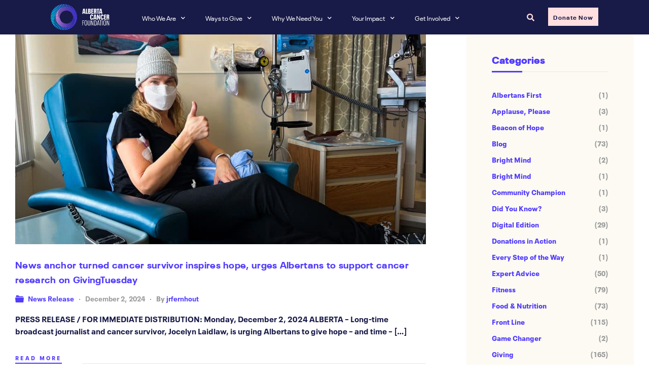

--- FILE ---
content_type: text/html; charset=UTF-8
request_url: https://albertacancer.ca/category/news-release/page/2/
body_size: 29203
content:
<!doctype html>
<html lang="en-CA" prefix="og: https://ogp.me/ns#">
<head>
	<meta charset="UTF-8">
	<meta name="viewport" content="width=device-width, initial-scale=1.0, maximum-scale=1.0">
	<link rel="profile" href="//gmpg.org/xfn/11">
	<script data-minify="1" id="cookieyes" type="text/javascript" src="https://albertacancer.ca/wp-content/cache/min/1/client_data/8a69bfc15635c65d87c32948/script.js?ver=1769029116"></script>
<link rel="dns-prefetch" href="//s.w.org">

<!-- Search Engine Optimization by Rank Math - https://rankmath.com/ -->
<title>News Release Archives - Page 2 of 4 - Alberta Cancer Foundation</title>
<meta name="robots" content="follow, noindex"/>
<meta property="og:locale" content="en_US" />
<meta property="og:type" content="article" />
<meta property="og:title" content="News Release Archives - Page 2 of 4 - Alberta Cancer Foundation" />
<meta property="og:url" content="https://albertacancer.ca/category/news-release/page/2/" />
<meta property="og:site_name" content="Alberta Cancer Foundation" />
<meta property="article:publisher" content="https://www.facebook.com/albertacancer/" />
<meta name="twitter:card" content="summary_large_image" />
<meta name="twitter:title" content="News Release Archives - Page 2 of 4 - Alberta Cancer Foundation" />
<meta name="twitter:site" content="@albertacancer" />
<meta name="twitter:label1" content="Posts" />
<meta name="twitter:data1" content="34" />
<script type="application/ld+json" class="rank-math-schema">{"@context":"https://schema.org","@graph":[{"@type":"Place","@id":"https://albertacancer.ca/#place","address":{"@type":"PostalAddress","streetAddress":"710-10123 99 St NW","addressLocality":"Edmonton","addressRegion":"AB","postalCode":"T5J 3H1","addressCountry":"CA"}},{"@type":"Organization","@id":"https://albertacancer.ca/#organization","name":"Alberta Cancer Foundation","url":"https://albertacancer.ca","sameAs":["https://www.facebook.com/albertacancer/","https://twitter.com/albertacancer"],"email":"acfonline@albertacancer.ca","address":{"@type":"PostalAddress","streetAddress":"710-10123 99 St NW","addressLocality":"Edmonton","addressRegion":"AB","postalCode":"T5J 3H1","addressCountry":"CA"},"logo":{"@type":"ImageObject","@id":"https://albertacancer.ca/#logo","url":"https://albertacancer.ca/wp-content/uploads/Albera-Cancer-Foundation_Logo_RGB.svg","contentUrl":"https://albertacancer.ca/wp-content/uploads/Albera-Cancer-Foundation_Logo_RGB.svg","caption":"Alberta Cancer Foundation","inLanguage":"en-CA","width":"904","height":"407"},"location":{"@id":"https://albertacancer.ca/#place"}},{"@type":"WebSite","@id":"https://albertacancer.ca/#website","url":"https://albertacancer.ca","name":"Alberta Cancer Foundation","publisher":{"@id":"https://albertacancer.ca/#organization"},"inLanguage":"en-CA"},{"@type":"BreadcrumbList","@id":"https://albertacancer.ca/category/news-release/page/2/#breadcrumb","itemListElement":[{"@type":"ListItem","position":"1","item":{"@id":"https://albertacancer.ca","name":"Home"}},{"@type":"ListItem","position":"2","item":{"@id":"https://albertacancer.ca/category/news-release/","name":"News Release"}}]},{"@type":"CollectionPage","@id":"https://albertacancer.ca/category/news-release/page/2/#webpage","url":"https://albertacancer.ca/category/news-release/page/2/","name":"News Release Archives - Page 2 of 4 - Alberta Cancer Foundation","isPartOf":{"@id":"https://albertacancer.ca/#website"},"inLanguage":"en-CA","breadcrumb":{"@id":"https://albertacancer.ca/category/news-release/page/2/#breadcrumb"}}]}</script>
<!-- /Rank Math WordPress SEO plugin -->


<link rel='dns-prefetch' href='//www.googletagmanager.com' />

<link rel="alternate" type="text/calendar" title="Alberta Cancer Foundation &raquo; iCal Feed" href="https://albertacancer.ca/events/?ical=1" />
<link data-minify="1" rel="stylesheet" type="text/css" href="https://albertacancer.ca/wp-content/cache/min/1/rbj6sin.css?ver=1769109737"><style id='wp-img-auto-sizes-contain-inline-css'>
img:is([sizes=auto i],[sizes^="auto," i]){contain-intrinsic-size:3000px 1500px}
/*# sourceURL=wp-img-auto-sizes-contain-inline-css */
</style>
<link data-minify="1" rel='stylesheet' id='hfe-widgets-style-css' href='https://albertacancer.ca/wp-content/cache/min/1/wp-content/plugins/header-footer-elementor/inc/widgets-css/frontend.css?ver=1769109737' media='all' />
<style id='classic-theme-styles-inline-css'>
/*! This file is auto-generated */
.wp-block-button__link{color:#fff;background-color:#32373c;border-radius:9999px;box-shadow:none;text-decoration:none;padding:calc(.667em + 2px) calc(1.333em + 2px);font-size:1.125em}.wp-block-file__button{background:#32373c;color:#fff;text-decoration:none}
/*# sourceURL=/wp-includes/css/classic-themes.min.css */
</style>
<link data-minify="1" rel='stylesheet' id='pardot-css' href='https://albertacancer.ca/wp-content/cache/min/1/wp-content/plugins/pardot/build/style-index.css?ver=1769109737' media='all' />
<link data-minify="1" rel='stylesheet' id='wihelp-gutenberg-blocks-css' href='https://albertacancer.ca/wp-content/cache/min/1/wp-content/themes/wihelp/assets/css/base/gutenberg-blocks.css?ver=1769109737' media='all' />
<link data-minify="1" rel='stylesheet' id='hfe-style-css' href='https://albertacancer.ca/wp-content/cache/min/1/wp-content/plugins/header-footer-elementor/assets/css/header-footer-elementor.css?ver=1769109737' media='all' />
<link data-minify="1" rel='stylesheet' id='elementor-icons-css' href='https://albertacancer.ca/wp-content/cache/min/1/wp-content/plugins/elementor/assets/lib/eicons/css/elementor-icons.min.css?ver=1769109737' media='all' />
<link rel='stylesheet' id='elementor-frontend-css' href='https://albertacancer.ca/wp-content/uploads/elementor/css/custom-frontend.min.css' media='all' />
<link rel='stylesheet' id='elementor-post-1764-css' href='https://albertacancer.ca/wp-content/uploads/elementor/css/post-1764.css' media='all' />
<link rel='stylesheet' id='elementor-post-26142-css' href='https://albertacancer.ca/wp-content/uploads/elementor/css/post-26142.css' media='all' />
<link rel='stylesheet' id='elementor-post-885-css' href='https://albertacancer.ca/wp-content/uploads/elementor/css/post-885.css' media='all' />
<link data-minify="1" rel='stylesheet' id='wihelp-style-css' href='https://albertacancer.ca/wp-content/cache/min/1/wp-content/themes/wihelp/style.css?ver=1769109737' media='all' />
<style id='wihelp-style-inline-css'>
body{--primary:#513BFF;--primary_hover:#513BFF;--secondary:#FF9AFF;--secondary_hover:#181A48;--text:#513BFF;--accent:#513BFF;--lighter:#513BFF;--border:#E8E8E8;}
@media(min-width:2400px){body.theme-wihelp [data-elementor-columns-widescreen="1"] .column-item{flex: 0 0 100%; max-width: 100%;}body.theme-wihelp [data-elementor-columns-widescreen="2"] .column-item{flex: 0 0 50%; max-width: 50%;}body.theme-wihelp [data-elementor-columns-widescreen="3"] .column-item{flex: 0 0 33.3333333333%; max-width: 33.3333333333%;}body.theme-wihelp [data-elementor-columns-widescreen="4"] .column-item{flex: 0 0 25%; max-width: 25%;}body.theme-wihelp [data-elementor-columns-widescreen="5"] .column-item{flex: 0 0 20%; max-width: 20%;}body.theme-wihelp [data-elementor-columns-widescreen="6"] .column-item{flex: 0 0 16.6666666667%; max-width: 16.6666666667%;}body.theme-wihelp [data-elementor-columns-widescreen="7"] .column-item{flex: 0 0 14.2857142857%; max-width: 14.2857142857%;}body.theme-wihelp [data-elementor-columns-widescreen="8"] .column-item{flex: 0 0 12.5%; max-width: 12.5%;}}@media(max-width:1366px){body.theme-wihelp [data-elementor-columns-laptop="1"] .column-item{flex: 0 0 100%; max-width: 100%;}body.theme-wihelp [data-elementor-columns-laptop="2"] .column-item{flex: 0 0 50%; max-width: 50%;}body.theme-wihelp [data-elementor-columns-laptop="3"] .column-item{flex: 0 0 33.3333333333%; max-width: 33.3333333333%;}body.theme-wihelp [data-elementor-columns-laptop="4"] .column-item{flex: 0 0 25%; max-width: 25%;}body.theme-wihelp [data-elementor-columns-laptop="5"] .column-item{flex: 0 0 20%; max-width: 20%;}body.theme-wihelp [data-elementor-columns-laptop="6"] .column-item{flex: 0 0 16.6666666667%; max-width: 16.6666666667%;}body.theme-wihelp [data-elementor-columns-laptop="7"] .column-item{flex: 0 0 14.2857142857%; max-width: 14.2857142857%;}body.theme-wihelp [data-elementor-columns-laptop="8"] .column-item{flex: 0 0 12.5%; max-width: 12.5%;}}@media(max-width:1200px){body.theme-wihelp [data-elementor-columns-tablet-extra="1"] .column-item{flex: 0 0 100%; max-width: 100%;}body.theme-wihelp [data-elementor-columns-tablet-extra="2"] .column-item{flex: 0 0 50%; max-width: 50%;}body.theme-wihelp [data-elementor-columns-tablet-extra="3"] .column-item{flex: 0 0 33.3333333333%; max-width: 33.3333333333%;}body.theme-wihelp [data-elementor-columns-tablet-extra="4"] .column-item{flex: 0 0 25%; max-width: 25%;}body.theme-wihelp [data-elementor-columns-tablet-extra="5"] .column-item{flex: 0 0 20%; max-width: 20%;}body.theme-wihelp [data-elementor-columns-tablet-extra="6"] .column-item{flex: 0 0 16.6666666667%; max-width: 16.6666666667%;}body.theme-wihelp [data-elementor-columns-tablet-extra="7"] .column-item{flex: 0 0 14.2857142857%; max-width: 14.2857142857%;}body.theme-wihelp [data-elementor-columns-tablet-extra="8"] .column-item{flex: 0 0 12.5%; max-width: 12.5%;}}@media(max-width:1024px){body.theme-wihelp [data-elementor-columns-tablet="1"] .column-item{flex: 0 0 100%; max-width: 100%;}body.theme-wihelp [data-elementor-columns-tablet="2"] .column-item{flex: 0 0 50%; max-width: 50%;}body.theme-wihelp [data-elementor-columns-tablet="3"] .column-item{flex: 0 0 33.3333333333%; max-width: 33.3333333333%;}body.theme-wihelp [data-elementor-columns-tablet="4"] .column-item{flex: 0 0 25%; max-width: 25%;}body.theme-wihelp [data-elementor-columns-tablet="5"] .column-item{flex: 0 0 20%; max-width: 20%;}body.theme-wihelp [data-elementor-columns-tablet="6"] .column-item{flex: 0 0 16.6666666667%; max-width: 16.6666666667%;}body.theme-wihelp [data-elementor-columns-tablet="7"] .column-item{flex: 0 0 14.2857142857%; max-width: 14.2857142857%;}body.theme-wihelp [data-elementor-columns-tablet="8"] .column-item{flex: 0 0 12.5%; max-width: 12.5%;}}@media(max-width:880px){body.theme-wihelp [data-elementor-columns-mobile-extra="1"] .column-item{flex: 0 0 100%; max-width: 100%;}body.theme-wihelp [data-elementor-columns-mobile-extra="2"] .column-item{flex: 0 0 50%; max-width: 50%;}body.theme-wihelp [data-elementor-columns-mobile-extra="3"] .column-item{flex: 0 0 33.3333333333%; max-width: 33.3333333333%;}body.theme-wihelp [data-elementor-columns-mobile-extra="4"] .column-item{flex: 0 0 25%; max-width: 25%;}body.theme-wihelp [data-elementor-columns-mobile-extra="5"] .column-item{flex: 0 0 20%; max-width: 20%;}body.theme-wihelp [data-elementor-columns-mobile-extra="6"] .column-item{flex: 0 0 16.6666666667%; max-width: 16.6666666667%;}body.theme-wihelp [data-elementor-columns-mobile-extra="7"] .column-item{flex: 0 0 14.2857142857%; max-width: 14.2857142857%;}body.theme-wihelp [data-elementor-columns-mobile-extra="8"] .column-item{flex: 0 0 12.5%; max-width: 12.5%;}}@media(max-width:767px){body.theme-wihelp [data-elementor-columns-mobile="1"] .column-item{flex: 0 0 100%; max-width: 100%;}body.theme-wihelp [data-elementor-columns-mobile="2"] .column-item{flex: 0 0 50%; max-width: 50%;}body.theme-wihelp [data-elementor-columns-mobile="3"] .column-item{flex: 0 0 33.3333333333%; max-width: 33.3333333333%;}body.theme-wihelp [data-elementor-columns-mobile="4"] .column-item{flex: 0 0 25%; max-width: 25%;}body.theme-wihelp [data-elementor-columns-mobile="5"] .column-item{flex: 0 0 20%; max-width: 20%;}body.theme-wihelp [data-elementor-columns-mobile="6"] .column-item{flex: 0 0 16.6666666667%; max-width: 16.6666666667%;}body.theme-wihelp [data-elementor-columns-mobile="7"] .column-item{flex: 0 0 14.2857142857%; max-width: 14.2857142857%;}body.theme-wihelp [data-elementor-columns-mobile="8"] .column-item{flex: 0 0 12.5%; max-width: 12.5%;}}
/*# sourceURL=wihelp-style-inline-css */
</style>
<link data-minify="1" rel='stylesheet' id='wihelp-slick-style-css' href='https://albertacancer.ca/wp-content/cache/min/1/wp-content/themes/wihelp/assets/css/base/slick.css?ver=1769109737' media='all' />
<link data-minify="1" rel='stylesheet' id='wihelp-slick-theme-style-css' href='https://albertacancer.ca/wp-content/cache/min/1/wp-content/themes/wihelp/assets/css/base/slick-theme.css?ver=1769109737' media='all' />

<link data-minify="1" rel='stylesheet' id='wihelp-elementor-css' href='https://albertacancer.ca/wp-content/cache/min/1/wp-content/themes/wihelp/assets/css/base/elementor.css?ver=1769109737' media='all' />
<link data-minify="1" rel='stylesheet' id='hfe-elementor-icons-css' href='https://albertacancer.ca/wp-content/cache/min/1/wp-content/plugins/elementor/assets/lib/eicons/css/elementor-icons.min.css?ver=1769109737' media='all' />
<link rel='stylesheet' id='hfe-icons-list-css' href='https://albertacancer.ca/wp-content/plugins/elementor/assets/css/widget-icon-list.min.css' media='all' />
<link rel='stylesheet' id='hfe-social-icons-css' href='https://albertacancer.ca/wp-content/plugins/elementor/assets/css/widget-social-icons.min.css' media='all' />
<link data-minify="1" rel='stylesheet' id='hfe-social-share-icons-brands-css' href='https://albertacancer.ca/wp-content/cache/min/1/wp-content/plugins/elementor/assets/lib/font-awesome/css/brands.css?ver=1769109737' media='all' />
<link data-minify="1" rel='stylesheet' id='hfe-social-share-icons-fontawesome-css' href='https://albertacancer.ca/wp-content/cache/min/1/wp-content/plugins/elementor/assets/lib/font-awesome/css/fontawesome.css?ver=1769109737' media='all' />
<link data-minify="1" rel='stylesheet' id='hfe-nav-menu-icons-css' href='https://albertacancer.ca/wp-content/cache/min/1/wp-content/plugins/elementor/assets/lib/font-awesome/css/solid.css?ver=1769109737' media='all' />
<link rel='stylesheet' id='hfe-widget-blockquote-css' href='https://albertacancer.ca/wp-content/plugins/elementor-pro/assets/css/widget-blockquote.min.css' media='all' />
<link rel='stylesheet' id='hfe-mega-menu-css' href='https://albertacancer.ca/wp-content/plugins/elementor-pro/assets/css/widget-mega-menu.min.css' media='all' />
<link rel='stylesheet' id='hfe-nav-menu-widget-css' href='https://albertacancer.ca/wp-content/plugins/elementor-pro/assets/css/widget-nav-menu.min.css' media='all' />
<link rel="stylesheet" id="wihelp-child-style-css" href="https://albertacancer.ca/wp-content/cache/perfmatters/albertacancer.ca/minify/9071031232fb.style.min.css" media="all">
<link rel='stylesheet' id='elementor-icons-shared-0-css' href='https://albertacancer.ca/wp-content/plugins/elementor/assets/lib/font-awesome/css/fontawesome.min.css' media='all' />
<link data-minify="1" rel='stylesheet' id='elementor-icons-fa-solid-css' href='https://albertacancer.ca/wp-content/cache/min/1/wp-content/plugins/elementor/assets/lib/font-awesome/css/solid.min.css?ver=1769109737' media='all' />
<link data-minify="1" rel='stylesheet' id='elementor-icons-fa-brands-css' href='https://albertacancer.ca/wp-content/cache/min/1/wp-content/plugins/elementor/assets/lib/font-awesome/css/brands.min.css?ver=1769109737' media='all' />
<link data-minify="1" rel='stylesheet' id='elementor-icons-twitter_x-css' href='https://albertacancer.ca/wp-content/cache/min/1/wp-content/uploads/elementor/custom-icons/twitter_x/css/twitter_x.css?ver=1769109737' media='all' />
<script src="https://albertacancer.ca/wp-includes/js/jquery/jquery.min.js" id="jquery-core-js"></script>
<script src="https://albertacancer.ca/wp-includes/js/jquery/jquery-migrate.min.js" id="jquery-migrate-js"></script>
<script id="jquery-js-after">
!function($){"use strict";$(document).ready(function(){$(this).scrollTop()>100&&$(".hfe-scroll-to-top-wrap").removeClass("hfe-scroll-to-top-hide"),$(window).scroll(function(){$(this).scrollTop()<100?$(".hfe-scroll-to-top-wrap").fadeOut(300):$(".hfe-scroll-to-top-wrap").fadeIn(300)}),$(".hfe-scroll-to-top-wrap").on("click",function(){$("html, body").animate({scrollTop:0},300);return!1})})}(jQuery);
!function($){'use strict';$(document).ready(function(){var bar=$('.hfe-reading-progress-bar');if(!bar.length)return;$(window).on('scroll',function(){var s=$(window).scrollTop(),d=$(document).height()-$(window).height(),p=d? s/d*100:0;bar.css('width',p+'%')});});}(jQuery);
//# sourceURL=jquery-js-after
</script>
<script data-minify="1" src="https://albertacancer.ca/wp-content/cache/min/1/wp-content/themes/wihelp/assets/js/vendor/jarallax.js?ver=1769029116" id="jarallax-js"></script>
<meta name="generator" content="Site Kit by Google 1.170.0" /><meta name="tec-api-version" content="v1"><meta name="tec-api-origin" content="https://albertacancer.ca"><link rel="alternate" href="https://albertacancer.ca/wp-json/tribe/events/v1/" />
<link data-minify="1" rel="stylesheet" href="https://albertacancer.ca/wp-content/cache/min/1/rbj6sin.css?ver=1769109737">



<meta name="google-site-verification" content="XXDLJA17rKFrTqvkn-qDOiDxjdjErY8cVd2i3ZpNicQ" />

<script>
jQuery(document).ready(function($) {
var delay = 100; setTimeout(function() {
$('.elementor-tab-title').removeClass('elementor-active');
 $('.elementor-tab-content').css('display', 'none'); }, delay);
});
</script>
			<style>
				.e-con.e-parent:nth-of-type(n+4):not(.e-lazyloaded):not(.e-no-lazyload),
				.e-con.e-parent:nth-of-type(n+4):not(.e-lazyloaded):not(.e-no-lazyload) * {
					background-image: none !important;
				}
				@media screen and (max-height: 1024px) {
					.e-con.e-parent:nth-of-type(n+3):not(.e-lazyloaded):not(.e-no-lazyload),
					.e-con.e-parent:nth-of-type(n+3):not(.e-lazyloaded):not(.e-no-lazyload) * {
						background-image: none !important;
					}
				}
				@media screen and (max-height: 640px) {
					.e-con.e-parent:nth-of-type(n+2):not(.e-lazyloaded):not(.e-no-lazyload),
					.e-con.e-parent:nth-of-type(n+2):not(.e-lazyloaded):not(.e-no-lazyload) * {
						background-image: none !important;
					}
				}
			</style>
			
<!-- Google Tag Manager snippet added by Site Kit -->
<script>
			( function( w, d, s, l, i ) {
				w[l] = w[l] || [];
				w[l].push( {'gtm.start': new Date().getTime(), event: 'gtm.js'} );
				var f = d.getElementsByTagName( s )[0],
					j = d.createElement( s ), dl = l != 'dataLayer' ? '&l=' + l : '';
				j.async = true;
				j.src = 'https://www.googletagmanager.com/gtm.js?id=' + i + dl;
				f.parentNode.insertBefore( j, f );
			} )( window, document, 'script', 'dataLayer', 'GTM-WTB9Z3L' );
			
</script>

<!-- End Google Tag Manager snippet added by Site Kit -->
<link rel="icon" href="https://albertacancer.ca/wp-content/uploads/acf-new-icon-80x80.png" sizes="32x32" />
<link rel="icon" href="https://albertacancer.ca/wp-content/uploads/acf-new-icon.png" sizes="192x192" />
<link rel="apple-touch-icon" href="https://albertacancer.ca/wp-content/uploads/acf-new-icon.png" />
<meta name="msapplication-TileImage" content="https://albertacancer.ca/wp-content/uploads/acf-new-icon.png" />
		<style id="wp-custom-css">
			/**General Layout**/
#page .site-content {
  margin-top: 0px;
  margin-bottom: 0px;
}
/**Typography**/
.category-news-release p {
    color: #181a48!important;
}
.category-news-release blockquote {
    color: #181a48 !important;
    font-size: 18px;
    line-height: 27px;
    border-left: 5px solid #513bff;
    padding-left: 40px;
    margin-left: 0px;
}
.category-news-release blockquote p {
	    font-size: 18px;

}
.category-blog p {
    color: #181a48!important;
}
.category-blog blockquote {
    color: #181a48 !important;
    font-size: 18px;
    line-height: 27px;
    border-left: 5px solid #513bff;
    padding-left: 40px;
    margin-left: 0px;
}


a:hover {
	text-decoration:none;
}
/**Blog Posts**/
.single-post.wihelp-full-width-content .single-content .post-thumbnail, .single-post .entry-meta {
	display:none;
}
/**Posts**/
.elementor-widget-wp-widget-categories h5, .elementor-widget-wp-widget-recent-posts h5 {
	padding-bottom: 12px;
  letter-spacing: 0;
  border-bottom: 1px solid var(--border);
  position: relative;
}
.elementor-widget-wp-widget-categories h5:before, .elementor-widget-wp-widget-recent-posts h5:before {
	content: "";
  width: 60px;
  height: 3px;
  background-color: var(--primary);
  position: absolute;
  left: 0;
  bottom: -2px;
}
.elementor-widget-wp-widget-categories .cat-count {
	float:right;
}
.elementor-widget-wp-widget-recent-posts li {
  display: flex;
  flex-direction: row;
  margin-bottom: 30px;
  align-items: center;
}
.elementor-widget-wp-widget-recent-posts .recent-posts-thumbnail {
  flex: 0 0 auto;
  overflow: hidden;
  position: relative;
}
.elementor-widget-wp-widget-recent-posts img {
    margin-right: 23px;
    width: 90px;
    height: 90px;
    object-fit: cover;
}
.elementor-widget-wp-widget-recent-posts .post-title {
    line-height: 1.4285714286;
    font-size: 16px;
    font-weight: 600;
    color: var(--accent);
    margin-bottom: 6px;
}
.elementor-widget-wp-widget-recent-posts ul {
    margin: 0;
}
.categories-link-box a {
    color: #fff!important;
} {
    color: #fff;
}
/** Main Navigation Customization **/
#navbutton {
    margin-left: 40px;
}
.site-header-search > a {
	width: 0px;
  float:right;
  padding-left: 0px;
}
.sub-menu a:hover {
	color:#fff!important;
}
.elementor-section.elementor-top-section.elementor-element.elementor-element-498f9e8.elementor-section-stretched.elementor-section-height-min-height.elementor-section-boxed.elementor-section-height-default.elementor-section-items-middle.optml-bg-lazyloaded {
	padding-right:40px;
}
.main-navigation ul.menu ul.sub-menu li.menu-item:hover > a, .main-navigation ul.menu ul.sub-menu li.focus, .main-navigation ul.nav-menu ul.sub-menu li.menu-item:hover > a, .main-navigation ul.nav-menu ul.sub-menu li.focus {
    -ms-transition: all 0.1s ease;
    -o-transition: all 0.1s ease;
    -moz-transition: all 0.1s ease;
-webkit-transition: all 0.1s ease; */
transition: all 0.1s ease;
}
.elementor-3157 .elementor-element.elementor-element-d2f1aab {
	width:95%!important;
}


@media (max-width: 1300px) {
.elementor-3157 .elementor-element.elementor-element-5a767fe .main-navigation ul.menu > li.menu-item > a {
    font-size: 13px;
}
}
@media (max-width: 1024px) {
.elementor-3157 .elementor-element.elementor-element-5a767fe .main-navigation ul.menu > li.menu-item > a {
    font-size: 13px;
}
		#navbutton {
    float: right;
			    margin-right: -30px;
}
}
@media (max-width: 767px) {
	.elementor-3157 .elementor-element.elementor-element-ce507ba .hfe-site-logo .hfe-site-logo-container img { width:110px;}
}
/**buttons**/
.elementor-widget-button .elementor-button {
	text-transform:none;
	letter-spacing:1px;
	font-size:15px;
	font-weight:500;
}
/**buttons added to accordion dropdowns**/
.give-btn.give-btn-modal.accordion-button {
	border-radius: 0px 0px 0px 0px;
	color: #fff;
	background-color: #8DC63F;
}
.give-btn.give-btn-modal.accordion-button:hover {
	background-color: #333;
}
/**Donation Form CSS**/
/**.donate-lock-img {
	margin-bottom:0px!important;
	margin-right:20px;
}
.give-btn.give-donation-level-btn {
	text-transform:none;
}
@media only screen and (min-width: 700px) {
.gchoice_5_8_5 {
    position: absolute;
    top: 88px;
	    display: inline-block;
    padding-right: 16px;
}
}
a:hover.whitehover{
	color:#fff!important;
}
.donation-form.gfield_radio label, .donation-form .gform_wrapper.gravity-theme input[type=text] {font-size:20px!important;}
.donation-form .gform-field-label--type-inline {background:#92278f; padding:10px 20px 10px 20px;
color:#fff;
margin-left: -20px;}

.donation-form  input[type="radio"]:checked + label { background: #555555;
} 
.hideradio input[type="radio"] {
display:none;
}
.donation-form .gform_wrapper.gravity-theme input[type=text] {
	font-size:20px;
}
.hidden-total {display:none;}
.donation-form input[type=submit] {
	background-color:#8dc63f!important;
	color:#000;
}
.donation-form input[type=submit]:hover {
	background-color:#414042!important;
	color:#fff;
}
.gchoice {
	padding-bottom:20px;
}
.gform_wrapper.gravity-theme .gfield_error .gfield_repeater_cell label, .gform_wrapper.gravity-theme .gfield_error label, .gform_wrapper.gravity-theme .gfield_validation_message, .gform_wrapper.gravity-theme .validation_message, .gform_wrapper.gravity-theme [aria-invalid=true]+label, .gform_wrapper.gravity-theme label+[aria-invalid=true] {
	color:#fff;
}
#validation_message_5_14 {
	display:none;
}**/
/**Scroll Up Arrow**/
i.wihelp-icon-angle-up {
	color:#fff;
}
/**Legacy Giving**/
@media (max-width: 767px)
.elementor-16384 .elementor-element.elementor-element-211ae89 .elementor-posts-container .elementor-post__thumbnail {
    height: 300px!important;
}
/**Careers**/
.BambooHR-ATS-board h2 {
	display:none;
}


/**Form Assembly Belmar**/
/**.wFormContainer {
	margin-left: 0px!important;
}
.wFormContainer .wForm form {
	padding-left: 0px!important;
}
/**.wForm form .wfPagingButtons {
	float:none!important;
}**/
/**.wForm div > div.oneField {
	margin-top: 0px!important;
}
/**#submit_button {
	left: -155px!important;
	position:relative;
}**/

/**.wFormHeader, #tfa_2317-T {
	display:none;
}
.wFormTitle {
	display:none;
}
.wFormContainer .label {
	font-family: "museo-sans", sans-serif!important;
}
.wFormContainer .label .preField {
	font-family: "museo-sans", sans-serif!important;
	font-size:26px!important;
}
.wFormContainer .actions .primaryAction, .wFormContainer .wfPagingButtons .wfPageNextButton  {
	font-family: "museo-sans", sans-serif!important;
}
.wFormContainer .wForm .inputWrapper input[type="text"] {
	font-family: "museo-sans", sans-serif!important;
}
#tfa_4212-D {
	display:none;
}
input.wfAutosuggest.tt-input.tt-hint {
    display: none;
}**/

/** New ACF Brand **/
.gradient-mint-lightpink {
    background: linear-gradient(149deg, #E2FFF4, #FFDFDF);
    background-size: 400% 400%;
    -webkit-animation: gradient-mint-pink 10s ease infinite;
    -moz-animation: gradient-mint-pink 10s ease infinite;
    animation: gradient-mint-pink 10s ease infinite;
}

@-webkit-keyframes gradient-mint-pink {
    0%{background-position:22% 0%}
    50%{background-position:79% 100%}
    100%{background-position:22% 0%}
}
@-moz-keyframes gradient-mint-pink {
    0%{background-position:22% 0%}
    50%{background-position:79% 100%}
    100%{background-position:22% 0%}
}
@keyframes gradient-mint-pink {
    0%{background-position:22% 0%}
    50%{background-position:79% 100%}
    100%{background-position:22% 0%}
}
.page-id-25706 .accordion-content, .page-id-16317 .accordion-content 
 {
    background-image: url("https://albertacancer.ca/wp-content/uploads/Line_2_RGB.svg");
    background-repeat: no-repeat;
	 background-position: bottom;
}
/* Homepage Tablist */ 
/* We can only get so far with Elementor for the styling, so we'll need to add some custom CSS here. */

.elementor-tabs .elementor-tab-title {
  padding: 0.85rem 1rem 1rem 1rem !important;
  line-height: 1.25 !important;
  justify-content: center;
  align-items: center;
  gap: 0.5rem;
  border: 2px solid #181a48 !important;
  background-color: #e2fff4;
  transition: all 0.6s ease-in-out;
}

.elementor-tabs .elementor-tab-title.elementor-active {
  background-color: #181a48 ;
  transition: all 0.4s ease-in-out;
}

@media screen and (min-width: 768px) {
  .elementor-tab-desktop-title {
    display: inline-flex;
    margin: 0 0.5rem 0.5rem 0;
  }
  
  .elementor-tabs-wrapper {
    position: relative;
    padding-right: 0rem;
    margin-bottom: 1rem;
  }
}
.elementor-oae-accordion-item-wrapper .slide-bg:before {
	background:linear-gradient(0deg, rgba(24, 26, 72, 0.7), rgba(24, 26, 71, 0.4))
}
.elementor-oae-accordion-item-wrapper .content-button {
	background: #f3bafd;
	padding: 10px 25px 10px 25px;
	border-bottom: 0px;
	text-transform: none;
	font-size:13px;
	letter-spacing:2px;
	color:#513bff;
}
.elementor-25706 .elementor-element.elementor-element-16420a2 .elementor-oae-accordion-item-wrapper .content-button, .elementor-25706 .elementor-element.elementor-element-5227a57 .elementor-oae-accordion-item-wrapper .content-button {
	line-height:15px;!important
}
.elementor-oae-accordion-item-wrapper .content-button:before {
	transition:button;
}

 .elementor-oae-accordion-item-wrapper .content-button, .elementor-oae-accordion-item-wrapper .content-button {
	color:#513bff!important;
		background:#ffdfdf;

}

div#pi_tracking_opt_in_div {
	display:none!important;
}
h3.elementor-post__title {
    line-height: 20px;
    padding-bottom: 10px;
}

/**FormAssembly Styling**/
#tfa_2317-T {display:none;}
.page-id-32036 .wFormHeader {display:none;}
.page-id-35206 .wFormHeader {display:none;}
.page-id-35206 input.wfAutosuggest.tt-input.tt-hint {display:none!important}
/**Table Word Wrap Styling**/

.cell-breakword {
   word-wrap: break-word;
   max-width: 1px;
	text-wrap:suppress;
	text-wrap:normal;
}

/* Kill Page Transitions*/
.e--transition {
    animation: none !important;
    opacity: 1 !important;
    transform: none !important;
}

p{
	font-size: 16px;
	line-height: 1.5
}		</style>
		<noscript><style>.perfmatters-lazy[data-src]{display:none !important;}</style></noscript><style>.perfmatters-lazy.pmloaded,.perfmatters-lazy.pmloaded>img,.perfmatters-lazy>img.pmloaded,.perfmatters-lazy[data-ll-status=entered]{animation:500ms pmFadeIn}@keyframes pmFadeIn{0%{opacity:0}100%{opacity:1}}</style><meta name="generator" content="WP Rocket 3.20.3" data-wpr-features="wpr_minify_js wpr_minify_css wpr_preload_links wpr_desktop" /></head>
<body class="archive paged category category-news-release category-108 wp-custom-logo wp-embed-responsive paged-2 category-paged-2 wp-theme-wihelp wp-child-theme-wihelp-child tribe-no-js ehf-header ehf-footer ehf-template-wihelp ehf-stylesheet-wihelp-child chrome group-blog no-wc-breadcrumb has-post-thumbnail elementor-default elementor-kit-1764">
		<!-- Google Tag Manager (noscript) snippet added by Site Kit -->
		<noscript>
			<iframe src="https://www.googletagmanager.com/ns.html?id=GTM-WTB9Z3L" height="0" width="0" style="display:none;visibility:hidden"></iframe>
		</noscript>
		<!-- End Google Tag Manager (noscript) snippet added by Site Kit -->
		
<div data-rocket-location-hash="57eb0956558bf7ad8062fd5c02b81560" id="page" class="hfeed site">
			<header data-rocket-location-hash="439991b3ed0c0a6d3e41b67199d19d5d" id="masthead" itemscope="itemscope" itemtype="https://schema.org/WPHeader">
			<p class="main-title bhf-hidden" itemprop="headline"><a href="https://albertacancer.ca" title="Alberta Cancer Foundation" rel="home">Alberta Cancer Foundation</a></p>
					<div data-rocket-location-hash="c852b6b7e0568ade8c8fb2e27e2078b1" data-elementor-type="wp-post" data-elementor-id="26142" class="elementor elementor-26142" data-elementor-post-type="elementor-hf">
						<section class="elementor-section elementor-top-section elementor-element elementor-element-2e0d0ea elementor-hidden-laptop elementor-hidden-tablet_extra elementor-hidden-tablet elementor-hidden-mobile_extra elementor-hidden-mobile elementor-hidden-widescreen elementor-section-boxed elementor-section-height-default elementor-section-height-default" data-id="2e0d0ea" data-element_type="section" data-settings="{&quot;background_background&quot;:&quot;classic&quot;}">
						<div class="elementor-container elementor-column-gap-default">
					<div class="elementor-column elementor-col-25 elementor-top-column elementor-element elementor-element-f61af7a" data-id="f61af7a" data-element_type="column">
			<div class="elementor-widget-wrap elementor-element-populated">
						<div class="elementor-element elementor-element-d76f730 elementor-widget elementor-widget-theme-site-logo elementor-widget-image" data-id="d76f730" data-element_type="widget" data-widget_type="theme-site-logo.default">
											<a href="https://albertacancer.ca">
			<img width="904" height="407" src="data:image/svg+xml,%3Csvg%20xmlns=&#039;http://www.w3.org/2000/svg&#039;%20width=&#039;904&#039;%20height=&#039;407&#039;%20viewBox=&#039;0%200%20904%20407&#039;%3E%3C/svg%3E" class="attachment-full size-full wp-image-26145 perfmatters-lazy" alt data-src="https://albertacancer.ca/wp-content/uploads/Albera-Cancer-Foundation_Logo_RGB-and-White.svg" /><noscript><img width="904" height="407" src="https://albertacancer.ca/wp-content/uploads/Albera-Cancer-Foundation_Logo_RGB-and-White.svg" class="attachment-full size-full wp-image-26145" alt="" /></noscript>				</a>
											</div>
					</div>
		</div>
				<div class="elementor-column elementor-col-25 elementor-top-column elementor-element elementor-element-41c853e" data-id="41c853e" data-element_type="column">
			<div class="elementor-widget-wrap elementor-element-populated">
						<div class="elementor-element elementor-element-e1fb7df elementor-nav-menu__align-center elementor-nav-menu--dropdown-tablet elementor-nav-menu__text-align-aside elementor-nav-menu--toggle elementor-nav-menu--burger elementor-widget elementor-widget-nav-menu" data-id="e1fb7df" data-element_type="widget" data-settings="{&quot;submenu_icon&quot;:{&quot;value&quot;:&quot;&lt;i class=\&quot;fas fa-chevron-down\&quot; aria-hidden=\&quot;true\&quot;&gt;&lt;\/i&gt;&quot;,&quot;library&quot;:&quot;fa-solid&quot;},&quot;layout&quot;:&quot;horizontal&quot;,&quot;toggle&quot;:&quot;burger&quot;}" data-widget_type="nav-menu.default">
								<nav aria-label="Menu" class="elementor-nav-menu--main elementor-nav-menu__container elementor-nav-menu--layout-horizontal e--pointer-underline e--animation-fade">
				<ul id="menu-1-e1fb7df" class="elementor-nav-menu"><li class="menu-item menu-item-type-post_type menu-item-object-page menu-item-has-children menu-item-26401"><a href="https://albertacancer.ca/who-we-are/" class="elementor-item">Who We Are</a>
<ul class="sub-menu elementor-nav-menu--dropdown">
	<li class="menu-item menu-item-type-post_type menu-item-object-page menu-item-26402"><a href="https://albertacancer.ca/who-we-are/" class="elementor-sub-item">Who We Are</a></li>
	<li class="menu-item menu-item-type-post_type menu-item-object-page menu-item-17683"><a href="https://albertacancer.ca/who-we-are/our-purpose/" class="elementor-sub-item">Our Purpose</a></li>
	<li class="menu-item menu-item-type-post_type menu-item-object-page menu-item-19056"><a href="https://albertacancer.ca/who-we-are/our-leadership/" class="elementor-sub-item">Our Leadership</a></li>
	<li class="menu-item menu-item-type-post_type menu-item-object-page menu-item-16935"><a href="https://albertacancer.ca/who-we-are/careers/" class="elementor-sub-item">Careers</a></li>
	<li class="menu-item menu-item-type-post_type menu-item-object-page menu-item-17161"><a href="https://albertacancer.ca/who-we-are/frequently-asked-questions/" class="elementor-sub-item">FAQs</a></li>
	<li class="menu-item menu-item-type-post_type menu-item-object-page menu-item-17086"><a href="https://albertacancer.ca/who-we-are/patient-resources/" class="elementor-sub-item">Patient Resources</a></li>
	<li class="menu-item menu-item-type-post_type menu-item-object-page menu-item-16979"><a href="https://albertacancer.ca/who-we-are/researcher-resources/" class="elementor-sub-item">Researcher Resources</a></li>
	<li class="menu-item menu-item-type-post_type menu-item-object-page menu-item-17104"><a href="https://albertacancer.ca/who-we-are/contact-us/" class="elementor-sub-item">Contact Us</a></li>
</ul>
</li>
<li class="menu-item menu-item-type-custom menu-item-object-custom menu-item-has-children menu-item-19076"><a href="https://albertacancer.ca/?page_id=16374#waystogive" class="elementor-item elementor-item-anchor">Ways to Give</a>
<ul class="sub-menu elementor-nav-menu--dropdown">
	<li class="menu-item menu-item-type-post_type menu-item-object-page menu-item-17866"><a href="https://albertacancer.ca/donate/" class="elementor-sub-item">Donate</a></li>
	<li class="menu-item menu-item-type-post_type menu-item-object-page menu-item-17868"><a href="https://albertacancer.ca/donate/become-a-monthly-donor/" class="elementor-sub-item">Become a Monthly Donor</a></li>
	<li class="menu-item menu-item-type-post_type menu-item-object-page menu-item-17870"><a href="https://albertacancer.ca/donate/dedicate-your-donation/" class="elementor-sub-item">Dedicate Your Donation </a></li>
	<li class="menu-item menu-item-type-post_type menu-item-object-page menu-item-17869"><a href="https://albertacancer.ca/donate/make-a-major-gift/" class="elementor-sub-item">Make a Major Gift</a></li>
	<li class="menu-item menu-item-type-post_type menu-item-object-page menu-item-28731"><a href="https://albertacancer.ca/donate/leave-a-legacy/" class="elementor-sub-item">Leave a Legacy</a></li>
	<li class="menu-item menu-item-type-post_type menu-item-object-page menu-item-17871"><a href="https://albertacancer.ca/donate/donate-securities/" class="elementor-sub-item">Donate Securities</a></li>
	<li class="menu-item menu-item-type-post_type menu-item-object-page menu-item-17867"><a href="https://albertacancer.ca/donate/become-a-corporate-partner/" class="elementor-sub-item">Become a Corporate Partner</a></li>
</ul>
</li>
<li class="menu-item menu-item-type-post_type menu-item-object-page menu-item-has-children menu-item-16473"><a href="https://albertacancer.ca/why-we-need-you/" class="elementor-item">Why We Need You</a>
<ul class="sub-menu elementor-nav-menu--dropdown">
	<li class="menu-item menu-item-type-post_type menu-item-object-page menu-item-17930"><a href="https://albertacancer.ca/why-we-need-you/" class="elementor-sub-item">Why We Need You</a></li>
	<li class="menu-item menu-item-type-post_type menu-item-object-page menu-item-17270"><a href="https://albertacancer.ca/why-we-need-you/more-hope-movement/" class="elementor-sub-item">More Hope Movement</a></li>
	<li class="menu-item menu-item-type-custom menu-item-object-custom menu-item-29117"><a href="https://www.owncancer.ca" class="elementor-sub-item">OWN.CANCER Campaign</a></li>
	<li class="menu-item menu-item-type-post_type menu-item-object-page menu-item-17648"><a href="https://albertacancer.ca/why-we-need-you/cancer-research/" class="elementor-sub-item">Groundbreaking Research</a></li>
	<li class="menu-item menu-item-type-post_type menu-item-object-page menu-item-17647"><a href="https://albertacancer.ca/why-we-need-you/patient-experience/" class="elementor-sub-item">Patient Experience</a></li>
	<li class="menu-item menu-item-type-post_type menu-item-object-page menu-item-17268"><a href="https://albertacancer.ca/why-we-need-you/albertas-cancer-centres/" class="elementor-sub-item">Alberta’s Cancer Centres</a></li>
</ul>
</li>
<li class="menu-item menu-item-type-post_type menu-item-object-page menu-item-has-children menu-item-16510"><a href="https://albertacancer.ca/your-impact/" class="elementor-item">Your Impact</a>
<ul class="sub-menu elementor-nav-menu--dropdown">
	<li class="menu-item menu-item-type-post_type menu-item-object-page menu-item-17929"><a href="https://albertacancer.ca/your-impact/" class="elementor-sub-item">Your Impact</a></li>
	<li class="menu-item menu-item-type-post_type menu-item-object-page menu-item-17249"><a href="https://albertacancer.ca/your-impact/reports-to-our-community/" class="elementor-sub-item">Reports to Our Community</a></li>
	<li class="menu-item menu-item-type-post_type menu-item-object-page menu-item-17219"><a href="https://albertacancer.ca/your-impact/leap-magazine/" class="elementor-sub-item">Leap Magazine</a></li>
	<li class="menu-item menu-item-type-post_type menu-item-object-page current_page_parent menu-item-17260"><a href="https://albertacancer.ca/your-impact/stories/" class="elementor-sub-item">Stories</a></li>
	<li class="menu-item menu-item-type-post_type menu-item-object-page menu-item-17226"><a href="https://albertacancer.ca/your-impact/news/" class="elementor-sub-item">News &#038; Media Resources</a></li>
</ul>
</li>
<li class="menu-item menu-item-type-post_type menu-item-object-page menu-item-has-children menu-item-18543"><a href="https://albertacancer.ca/get-involved/" class="elementor-item">Get Involved</a>
<ul class="sub-menu elementor-nav-menu--dropdown">
	<li class="menu-item menu-item-type-post_type menu-item-object-page menu-item-17842"><a href="https://albertacancer.ca/donate/" class="elementor-sub-item">Donate</a></li>
	<li class="menu-item menu-item-type-post_type menu-item-object-page menu-item-17588"><a href="https://albertacancer.ca/get-involved/fundraise-participate/" class="elementor-sub-item">Fundraise &#038; Participate</a></li>
	<li class="menu-item menu-item-type-post_type menu-item-object-page menu-item-38514"><a href="https://albertacancer.ca/events/" class="elementor-sub-item">Events Calendar</a></li>
	<li class="menu-item menu-item-type-custom menu-item-object-custom menu-item-18399"><a href="https://www.touralbertaforcancer.ca/" class="elementor-sub-item">Ride in the Tour</a></li>
	<li class="menu-item menu-item-type-post_type menu-item-object-page menu-item-34189"><a href="https://albertacancer.ca/get-involved/alberta-cancer-foundation-lottery/" class="elementor-sub-item">Support Alberta Cancer Foundation Lottery</a></li>
	<li class="menu-item menu-item-type-post_type menu-item-object-page menu-item-17653"><a href="https://albertacancer.ca/get-involved/share-your-story/" class="elementor-sub-item">Share Your Story</a></li>
</ul>
</li>
</ul>			</nav>
					<div class="elementor-menu-toggle" role="button" tabindex="0" aria-label="Menu Toggle" aria-expanded="false">
			<i aria-hidden="true" role="presentation" class="elementor-menu-toggle__icon--open eicon-menu-bar"></i><i aria-hidden="true" role="presentation" class="elementor-menu-toggle__icon--close eicon-close"></i>		</div>
					<nav class="elementor-nav-menu--dropdown elementor-nav-menu__container" aria-hidden="true">
				<ul id="menu-2-e1fb7df" class="elementor-nav-menu"><li class="menu-item menu-item-type-post_type menu-item-object-page menu-item-has-children menu-item-26401"><a href="https://albertacancer.ca/who-we-are/" class="elementor-item" tabindex="-1">Who We Are</a>
<ul class="sub-menu elementor-nav-menu--dropdown">
	<li class="menu-item menu-item-type-post_type menu-item-object-page menu-item-26402"><a href="https://albertacancer.ca/who-we-are/" class="elementor-sub-item" tabindex="-1">Who We Are</a></li>
	<li class="menu-item menu-item-type-post_type menu-item-object-page menu-item-17683"><a href="https://albertacancer.ca/who-we-are/our-purpose/" class="elementor-sub-item" tabindex="-1">Our Purpose</a></li>
	<li class="menu-item menu-item-type-post_type menu-item-object-page menu-item-19056"><a href="https://albertacancer.ca/who-we-are/our-leadership/" class="elementor-sub-item" tabindex="-1">Our Leadership</a></li>
	<li class="menu-item menu-item-type-post_type menu-item-object-page menu-item-16935"><a href="https://albertacancer.ca/who-we-are/careers/" class="elementor-sub-item" tabindex="-1">Careers</a></li>
	<li class="menu-item menu-item-type-post_type menu-item-object-page menu-item-17161"><a href="https://albertacancer.ca/who-we-are/frequently-asked-questions/" class="elementor-sub-item" tabindex="-1">FAQs</a></li>
	<li class="menu-item menu-item-type-post_type menu-item-object-page menu-item-17086"><a href="https://albertacancer.ca/who-we-are/patient-resources/" class="elementor-sub-item" tabindex="-1">Patient Resources</a></li>
	<li class="menu-item menu-item-type-post_type menu-item-object-page menu-item-16979"><a href="https://albertacancer.ca/who-we-are/researcher-resources/" class="elementor-sub-item" tabindex="-1">Researcher Resources</a></li>
	<li class="menu-item menu-item-type-post_type menu-item-object-page menu-item-17104"><a href="https://albertacancer.ca/who-we-are/contact-us/" class="elementor-sub-item" tabindex="-1">Contact Us</a></li>
</ul>
</li>
<li class="menu-item menu-item-type-custom menu-item-object-custom menu-item-has-children menu-item-19076"><a href="https://albertacancer.ca/?page_id=16374#waystogive" class="elementor-item elementor-item-anchor" tabindex="-1">Ways to Give</a>
<ul class="sub-menu elementor-nav-menu--dropdown">
	<li class="menu-item menu-item-type-post_type menu-item-object-page menu-item-17866"><a href="https://albertacancer.ca/donate/" class="elementor-sub-item" tabindex="-1">Donate</a></li>
	<li class="menu-item menu-item-type-post_type menu-item-object-page menu-item-17868"><a href="https://albertacancer.ca/donate/become-a-monthly-donor/" class="elementor-sub-item" tabindex="-1">Become a Monthly Donor</a></li>
	<li class="menu-item menu-item-type-post_type menu-item-object-page menu-item-17870"><a href="https://albertacancer.ca/donate/dedicate-your-donation/" class="elementor-sub-item" tabindex="-1">Dedicate Your Donation </a></li>
	<li class="menu-item menu-item-type-post_type menu-item-object-page menu-item-17869"><a href="https://albertacancer.ca/donate/make-a-major-gift/" class="elementor-sub-item" tabindex="-1">Make a Major Gift</a></li>
	<li class="menu-item menu-item-type-post_type menu-item-object-page menu-item-28731"><a href="https://albertacancer.ca/donate/leave-a-legacy/" class="elementor-sub-item" tabindex="-1">Leave a Legacy</a></li>
	<li class="menu-item menu-item-type-post_type menu-item-object-page menu-item-17871"><a href="https://albertacancer.ca/donate/donate-securities/" class="elementor-sub-item" tabindex="-1">Donate Securities</a></li>
	<li class="menu-item menu-item-type-post_type menu-item-object-page menu-item-17867"><a href="https://albertacancer.ca/donate/become-a-corporate-partner/" class="elementor-sub-item" tabindex="-1">Become a Corporate Partner</a></li>
</ul>
</li>
<li class="menu-item menu-item-type-post_type menu-item-object-page menu-item-has-children menu-item-16473"><a href="https://albertacancer.ca/why-we-need-you/" class="elementor-item" tabindex="-1">Why We Need You</a>
<ul class="sub-menu elementor-nav-menu--dropdown">
	<li class="menu-item menu-item-type-post_type menu-item-object-page menu-item-17930"><a href="https://albertacancer.ca/why-we-need-you/" class="elementor-sub-item" tabindex="-1">Why We Need You</a></li>
	<li class="menu-item menu-item-type-post_type menu-item-object-page menu-item-17270"><a href="https://albertacancer.ca/why-we-need-you/more-hope-movement/" class="elementor-sub-item" tabindex="-1">More Hope Movement</a></li>
	<li class="menu-item menu-item-type-custom menu-item-object-custom menu-item-29117"><a href="https://www.owncancer.ca" class="elementor-sub-item" tabindex="-1">OWN.CANCER Campaign</a></li>
	<li class="menu-item menu-item-type-post_type menu-item-object-page menu-item-17648"><a href="https://albertacancer.ca/why-we-need-you/cancer-research/" class="elementor-sub-item" tabindex="-1">Groundbreaking Research</a></li>
	<li class="menu-item menu-item-type-post_type menu-item-object-page menu-item-17647"><a href="https://albertacancer.ca/why-we-need-you/patient-experience/" class="elementor-sub-item" tabindex="-1">Patient Experience</a></li>
	<li class="menu-item menu-item-type-post_type menu-item-object-page menu-item-17268"><a href="https://albertacancer.ca/why-we-need-you/albertas-cancer-centres/" class="elementor-sub-item" tabindex="-1">Alberta’s Cancer Centres</a></li>
</ul>
</li>
<li class="menu-item menu-item-type-post_type menu-item-object-page menu-item-has-children menu-item-16510"><a href="https://albertacancer.ca/your-impact/" class="elementor-item" tabindex="-1">Your Impact</a>
<ul class="sub-menu elementor-nav-menu--dropdown">
	<li class="menu-item menu-item-type-post_type menu-item-object-page menu-item-17929"><a href="https://albertacancer.ca/your-impact/" class="elementor-sub-item" tabindex="-1">Your Impact</a></li>
	<li class="menu-item menu-item-type-post_type menu-item-object-page menu-item-17249"><a href="https://albertacancer.ca/your-impact/reports-to-our-community/" class="elementor-sub-item" tabindex="-1">Reports to Our Community</a></li>
	<li class="menu-item menu-item-type-post_type menu-item-object-page menu-item-17219"><a href="https://albertacancer.ca/your-impact/leap-magazine/" class="elementor-sub-item" tabindex="-1">Leap Magazine</a></li>
	<li class="menu-item menu-item-type-post_type menu-item-object-page current_page_parent menu-item-17260"><a href="https://albertacancer.ca/your-impact/stories/" class="elementor-sub-item" tabindex="-1">Stories</a></li>
	<li class="menu-item menu-item-type-post_type menu-item-object-page menu-item-17226"><a href="https://albertacancer.ca/your-impact/news/" class="elementor-sub-item" tabindex="-1">News &#038; Media Resources</a></li>
</ul>
</li>
<li class="menu-item menu-item-type-post_type menu-item-object-page menu-item-has-children menu-item-18543"><a href="https://albertacancer.ca/get-involved/" class="elementor-item" tabindex="-1">Get Involved</a>
<ul class="sub-menu elementor-nav-menu--dropdown">
	<li class="menu-item menu-item-type-post_type menu-item-object-page menu-item-17842"><a href="https://albertacancer.ca/donate/" class="elementor-sub-item" tabindex="-1">Donate</a></li>
	<li class="menu-item menu-item-type-post_type menu-item-object-page menu-item-17588"><a href="https://albertacancer.ca/get-involved/fundraise-participate/" class="elementor-sub-item" tabindex="-1">Fundraise &#038; Participate</a></li>
	<li class="menu-item menu-item-type-post_type menu-item-object-page menu-item-38514"><a href="https://albertacancer.ca/events/" class="elementor-sub-item" tabindex="-1">Events Calendar</a></li>
	<li class="menu-item menu-item-type-custom menu-item-object-custom menu-item-18399"><a href="https://www.touralbertaforcancer.ca/" class="elementor-sub-item" tabindex="-1">Ride in the Tour</a></li>
	<li class="menu-item menu-item-type-post_type menu-item-object-page menu-item-34189"><a href="https://albertacancer.ca/get-involved/alberta-cancer-foundation-lottery/" class="elementor-sub-item" tabindex="-1">Support Alberta Cancer Foundation Lottery</a></li>
	<li class="menu-item menu-item-type-post_type menu-item-object-page menu-item-17653"><a href="https://albertacancer.ca/get-involved/share-your-story/" class="elementor-sub-item" tabindex="-1">Share Your Story</a></li>
</ul>
</li>
</ul>			</nav>
						</div>
					</div>
		</div>
				<div class="elementor-column elementor-col-25 elementor-top-column elementor-element elementor-element-5ce971f" data-id="5ce971f" data-element_type="column">
			<div class="elementor-widget-wrap elementor-element-populated">
						<div class="elementor-element elementor-element-c244d76 hfe-search-layout-icon elementor-widget elementor-widget-hfe-search-button" data-id="c244d76" data-element_type="widget" data-settings="{&quot;input_icon_size&quot;:{&quot;unit&quot;:&quot;px&quot;,&quot;size&quot;:160,&quot;sizes&quot;:[]},&quot;input_icon_size_widescreen&quot;:{&quot;unit&quot;:&quot;px&quot;,&quot;size&quot;:&quot;&quot;,&quot;sizes&quot;:[]},&quot;input_icon_size_laptop&quot;:{&quot;unit&quot;:&quot;px&quot;,&quot;size&quot;:&quot;&quot;,&quot;sizes&quot;:[]},&quot;input_icon_size_tablet_extra&quot;:{&quot;unit&quot;:&quot;px&quot;,&quot;size&quot;:&quot;&quot;,&quot;sizes&quot;:[]},&quot;input_icon_size_tablet&quot;:{&quot;unit&quot;:&quot;px&quot;,&quot;size&quot;:&quot;&quot;,&quot;sizes&quot;:[]},&quot;input_icon_size_mobile_extra&quot;:{&quot;unit&quot;:&quot;px&quot;,&quot;size&quot;:&quot;&quot;,&quot;sizes&quot;:[]},&quot;input_icon_size_mobile&quot;:{&quot;unit&quot;:&quot;px&quot;,&quot;size&quot;:&quot;&quot;,&quot;sizes&quot;:[]},&quot;toggle_icon_size&quot;:{&quot;unit&quot;:&quot;px&quot;,&quot;size&quot;:15,&quot;sizes&quot;:[]},&quot;toggle_icon_size_widescreen&quot;:{&quot;unit&quot;:&quot;px&quot;,&quot;size&quot;:&quot;&quot;,&quot;sizes&quot;:[]},&quot;toggle_icon_size_laptop&quot;:{&quot;unit&quot;:&quot;px&quot;,&quot;size&quot;:&quot;&quot;,&quot;sizes&quot;:[]},&quot;toggle_icon_size_tablet_extra&quot;:{&quot;unit&quot;:&quot;px&quot;,&quot;size&quot;:&quot;&quot;,&quot;sizes&quot;:[]},&quot;toggle_icon_size_tablet&quot;:{&quot;unit&quot;:&quot;px&quot;,&quot;size&quot;:&quot;&quot;,&quot;sizes&quot;:[]},&quot;toggle_icon_size_mobile_extra&quot;:{&quot;unit&quot;:&quot;px&quot;,&quot;size&quot;:&quot;&quot;,&quot;sizes&quot;:[]},&quot;toggle_icon_size_mobile&quot;:{&quot;unit&quot;:&quot;px&quot;,&quot;size&quot;:&quot;&quot;,&quot;sizes&quot;:[]}}" data-widget_type="hfe-search-button.default">
				<div class="elementor-widget-container">
							<form class="hfe-search-button-wrapper" role="search" action="https://albertacancer.ca/" method="get">

						<div class = "hfe-search-icon-toggle">
				<input placeholder="" class="hfe-search-form__input" type="search" name="s" title="Search" value="">
				<i class="fas fa-search" aria-hidden="true"></i>
			</div>
					</form>
						</div>
				</div>
					</div>
		</div>
				<div class="elementor-column elementor-col-25 elementor-top-column elementor-element elementor-element-82c7e8d" data-id="82c7e8d" data-element_type="column">
			<div class="elementor-widget-wrap elementor-element-populated">
						<div class="elementor-element elementor-element-77f82dc elementor-widget elementor-widget-button" data-id="77f82dc" data-element_type="widget" data-widget_type="button.default">
										<a class="elementor-button elementor-button-link elementor-size-sm" href="https://albertacancer.ca/?page_id=16374">
						<span class="elementor-button-content-wrapper">
									<span class="elementor-button-text">Donate Now</span>
					</span>
					</a>
								</div>
					</div>
		</div>
					</div>
		</section>
				<section class="elementor-section elementor-top-section elementor-element elementor-element-fa0646b elementor-hidden-laptop elementor-hidden-tablet_extra elementor-hidden-tablet elementor-hidden-mobile_extra elementor-hidden-mobile elementor-hidden-desktop elementor-section-boxed elementor-section-height-default elementor-section-height-default" data-id="fa0646b" data-element_type="section" data-settings="{&quot;background_background&quot;:&quot;classic&quot;}">
						<div class="elementor-container elementor-column-gap-default">
					<div class="elementor-column elementor-col-25 elementor-top-column elementor-element elementor-element-7836f9f" data-id="7836f9f" data-element_type="column">
			<div class="elementor-widget-wrap elementor-element-populated">
						<div class="elementor-element elementor-element-c59d916 elementor-widget elementor-widget-theme-site-logo elementor-widget-image" data-id="c59d916" data-element_type="widget" data-widget_type="theme-site-logo.default">
											<a href="https://albertacancer.ca">
			<img width="904" height="407" src="data:image/svg+xml,%3Csvg%20xmlns=&#039;http://www.w3.org/2000/svg&#039;%20width=&#039;904&#039;%20height=&#039;407&#039;%20viewBox=&#039;0%200%20904%20407&#039;%3E%3C/svg%3E" class="attachment-full size-full wp-image-26145 perfmatters-lazy" alt data-src="https://albertacancer.ca/wp-content/uploads/Albera-Cancer-Foundation_Logo_RGB-and-White.svg" /><noscript><img width="904" height="407" src="https://albertacancer.ca/wp-content/uploads/Albera-Cancer-Foundation_Logo_RGB-and-White.svg" class="attachment-full size-full wp-image-26145" alt="" /></noscript>				</a>
											</div>
					</div>
		</div>
				<div class="elementor-column elementor-col-25 elementor-top-column elementor-element elementor-element-6fd21f8" data-id="6fd21f8" data-element_type="column">
			<div class="elementor-widget-wrap elementor-element-populated">
						<div class="elementor-element elementor-element-6ab8e3a elementor-nav-menu__align-center elementor-nav-menu--dropdown-tablet elementor-nav-menu__text-align-aside elementor-nav-menu--toggle elementor-nav-menu--burger elementor-widget elementor-widget-nav-menu" data-id="6ab8e3a" data-element_type="widget" data-settings="{&quot;submenu_icon&quot;:{&quot;value&quot;:&quot;&lt;i class=\&quot;fas fa-chevron-down\&quot; aria-hidden=\&quot;true\&quot;&gt;&lt;\/i&gt;&quot;,&quot;library&quot;:&quot;fa-solid&quot;},&quot;layout&quot;:&quot;horizontal&quot;,&quot;toggle&quot;:&quot;burger&quot;}" data-widget_type="nav-menu.default">
								<nav aria-label="Menu" class="elementor-nav-menu--main elementor-nav-menu__container elementor-nav-menu--layout-horizontal e--pointer-underline e--animation-fade">
				<ul id="menu-1-6ab8e3a" class="elementor-nav-menu"><li class="menu-item menu-item-type-post_type menu-item-object-page menu-item-has-children menu-item-26401"><a href="https://albertacancer.ca/who-we-are/" class="elementor-item">Who We Are</a>
<ul class="sub-menu elementor-nav-menu--dropdown">
	<li class="menu-item menu-item-type-post_type menu-item-object-page menu-item-26402"><a href="https://albertacancer.ca/who-we-are/" class="elementor-sub-item">Who We Are</a></li>
	<li class="menu-item menu-item-type-post_type menu-item-object-page menu-item-17683"><a href="https://albertacancer.ca/who-we-are/our-purpose/" class="elementor-sub-item">Our Purpose</a></li>
	<li class="menu-item menu-item-type-post_type menu-item-object-page menu-item-19056"><a href="https://albertacancer.ca/who-we-are/our-leadership/" class="elementor-sub-item">Our Leadership</a></li>
	<li class="menu-item menu-item-type-post_type menu-item-object-page menu-item-16935"><a href="https://albertacancer.ca/who-we-are/careers/" class="elementor-sub-item">Careers</a></li>
	<li class="menu-item menu-item-type-post_type menu-item-object-page menu-item-17161"><a href="https://albertacancer.ca/who-we-are/frequently-asked-questions/" class="elementor-sub-item">FAQs</a></li>
	<li class="menu-item menu-item-type-post_type menu-item-object-page menu-item-17086"><a href="https://albertacancer.ca/who-we-are/patient-resources/" class="elementor-sub-item">Patient Resources</a></li>
	<li class="menu-item menu-item-type-post_type menu-item-object-page menu-item-16979"><a href="https://albertacancer.ca/who-we-are/researcher-resources/" class="elementor-sub-item">Researcher Resources</a></li>
	<li class="menu-item menu-item-type-post_type menu-item-object-page menu-item-17104"><a href="https://albertacancer.ca/who-we-are/contact-us/" class="elementor-sub-item">Contact Us</a></li>
</ul>
</li>
<li class="menu-item menu-item-type-custom menu-item-object-custom menu-item-has-children menu-item-19076"><a href="https://albertacancer.ca/?page_id=16374#waystogive" class="elementor-item elementor-item-anchor">Ways to Give</a>
<ul class="sub-menu elementor-nav-menu--dropdown">
	<li class="menu-item menu-item-type-post_type menu-item-object-page menu-item-17866"><a href="https://albertacancer.ca/donate/" class="elementor-sub-item">Donate</a></li>
	<li class="menu-item menu-item-type-post_type menu-item-object-page menu-item-17868"><a href="https://albertacancer.ca/donate/become-a-monthly-donor/" class="elementor-sub-item">Become a Monthly Donor</a></li>
	<li class="menu-item menu-item-type-post_type menu-item-object-page menu-item-17870"><a href="https://albertacancer.ca/donate/dedicate-your-donation/" class="elementor-sub-item">Dedicate Your Donation </a></li>
	<li class="menu-item menu-item-type-post_type menu-item-object-page menu-item-17869"><a href="https://albertacancer.ca/donate/make-a-major-gift/" class="elementor-sub-item">Make a Major Gift</a></li>
	<li class="menu-item menu-item-type-post_type menu-item-object-page menu-item-28731"><a href="https://albertacancer.ca/donate/leave-a-legacy/" class="elementor-sub-item">Leave a Legacy</a></li>
	<li class="menu-item menu-item-type-post_type menu-item-object-page menu-item-17871"><a href="https://albertacancer.ca/donate/donate-securities/" class="elementor-sub-item">Donate Securities</a></li>
	<li class="menu-item menu-item-type-post_type menu-item-object-page menu-item-17867"><a href="https://albertacancer.ca/donate/become-a-corporate-partner/" class="elementor-sub-item">Become a Corporate Partner</a></li>
</ul>
</li>
<li class="menu-item menu-item-type-post_type menu-item-object-page menu-item-has-children menu-item-16473"><a href="https://albertacancer.ca/why-we-need-you/" class="elementor-item">Why We Need You</a>
<ul class="sub-menu elementor-nav-menu--dropdown">
	<li class="menu-item menu-item-type-post_type menu-item-object-page menu-item-17930"><a href="https://albertacancer.ca/why-we-need-you/" class="elementor-sub-item">Why We Need You</a></li>
	<li class="menu-item menu-item-type-post_type menu-item-object-page menu-item-17270"><a href="https://albertacancer.ca/why-we-need-you/more-hope-movement/" class="elementor-sub-item">More Hope Movement</a></li>
	<li class="menu-item menu-item-type-custom menu-item-object-custom menu-item-29117"><a href="https://www.owncancer.ca" class="elementor-sub-item">OWN.CANCER Campaign</a></li>
	<li class="menu-item menu-item-type-post_type menu-item-object-page menu-item-17648"><a href="https://albertacancer.ca/why-we-need-you/cancer-research/" class="elementor-sub-item">Groundbreaking Research</a></li>
	<li class="menu-item menu-item-type-post_type menu-item-object-page menu-item-17647"><a href="https://albertacancer.ca/why-we-need-you/patient-experience/" class="elementor-sub-item">Patient Experience</a></li>
	<li class="menu-item menu-item-type-post_type menu-item-object-page menu-item-17268"><a href="https://albertacancer.ca/why-we-need-you/albertas-cancer-centres/" class="elementor-sub-item">Alberta’s Cancer Centres</a></li>
</ul>
</li>
<li class="menu-item menu-item-type-post_type menu-item-object-page menu-item-has-children menu-item-16510"><a href="https://albertacancer.ca/your-impact/" class="elementor-item">Your Impact</a>
<ul class="sub-menu elementor-nav-menu--dropdown">
	<li class="menu-item menu-item-type-post_type menu-item-object-page menu-item-17929"><a href="https://albertacancer.ca/your-impact/" class="elementor-sub-item">Your Impact</a></li>
	<li class="menu-item menu-item-type-post_type menu-item-object-page menu-item-17249"><a href="https://albertacancer.ca/your-impact/reports-to-our-community/" class="elementor-sub-item">Reports to Our Community</a></li>
	<li class="menu-item menu-item-type-post_type menu-item-object-page menu-item-17219"><a href="https://albertacancer.ca/your-impact/leap-magazine/" class="elementor-sub-item">Leap Magazine</a></li>
	<li class="menu-item menu-item-type-post_type menu-item-object-page current_page_parent menu-item-17260"><a href="https://albertacancer.ca/your-impact/stories/" class="elementor-sub-item">Stories</a></li>
	<li class="menu-item menu-item-type-post_type menu-item-object-page menu-item-17226"><a href="https://albertacancer.ca/your-impact/news/" class="elementor-sub-item">News &#038; Media Resources</a></li>
</ul>
</li>
<li class="menu-item menu-item-type-post_type menu-item-object-page menu-item-has-children menu-item-18543"><a href="https://albertacancer.ca/get-involved/" class="elementor-item">Get Involved</a>
<ul class="sub-menu elementor-nav-menu--dropdown">
	<li class="menu-item menu-item-type-post_type menu-item-object-page menu-item-17842"><a href="https://albertacancer.ca/donate/" class="elementor-sub-item">Donate</a></li>
	<li class="menu-item menu-item-type-post_type menu-item-object-page menu-item-17588"><a href="https://albertacancer.ca/get-involved/fundraise-participate/" class="elementor-sub-item">Fundraise &#038; Participate</a></li>
	<li class="menu-item menu-item-type-post_type menu-item-object-page menu-item-38514"><a href="https://albertacancer.ca/events/" class="elementor-sub-item">Events Calendar</a></li>
	<li class="menu-item menu-item-type-custom menu-item-object-custom menu-item-18399"><a href="https://www.touralbertaforcancer.ca/" class="elementor-sub-item">Ride in the Tour</a></li>
	<li class="menu-item menu-item-type-post_type menu-item-object-page menu-item-34189"><a href="https://albertacancer.ca/get-involved/alberta-cancer-foundation-lottery/" class="elementor-sub-item">Support Alberta Cancer Foundation Lottery</a></li>
	<li class="menu-item menu-item-type-post_type menu-item-object-page menu-item-17653"><a href="https://albertacancer.ca/get-involved/share-your-story/" class="elementor-sub-item">Share Your Story</a></li>
</ul>
</li>
</ul>			</nav>
					<div class="elementor-menu-toggle" role="button" tabindex="0" aria-label="Menu Toggle" aria-expanded="false">
			<i aria-hidden="true" role="presentation" class="elementor-menu-toggle__icon--open eicon-menu-bar"></i><i aria-hidden="true" role="presentation" class="elementor-menu-toggle__icon--close eicon-close"></i>		</div>
					<nav class="elementor-nav-menu--dropdown elementor-nav-menu__container" aria-hidden="true">
				<ul id="menu-2-6ab8e3a" class="elementor-nav-menu"><li class="menu-item menu-item-type-post_type menu-item-object-page menu-item-has-children menu-item-26401"><a href="https://albertacancer.ca/who-we-are/" class="elementor-item" tabindex="-1">Who We Are</a>
<ul class="sub-menu elementor-nav-menu--dropdown">
	<li class="menu-item menu-item-type-post_type menu-item-object-page menu-item-26402"><a href="https://albertacancer.ca/who-we-are/" class="elementor-sub-item" tabindex="-1">Who We Are</a></li>
	<li class="menu-item menu-item-type-post_type menu-item-object-page menu-item-17683"><a href="https://albertacancer.ca/who-we-are/our-purpose/" class="elementor-sub-item" tabindex="-1">Our Purpose</a></li>
	<li class="menu-item menu-item-type-post_type menu-item-object-page menu-item-19056"><a href="https://albertacancer.ca/who-we-are/our-leadership/" class="elementor-sub-item" tabindex="-1">Our Leadership</a></li>
	<li class="menu-item menu-item-type-post_type menu-item-object-page menu-item-16935"><a href="https://albertacancer.ca/who-we-are/careers/" class="elementor-sub-item" tabindex="-1">Careers</a></li>
	<li class="menu-item menu-item-type-post_type menu-item-object-page menu-item-17161"><a href="https://albertacancer.ca/who-we-are/frequently-asked-questions/" class="elementor-sub-item" tabindex="-1">FAQs</a></li>
	<li class="menu-item menu-item-type-post_type menu-item-object-page menu-item-17086"><a href="https://albertacancer.ca/who-we-are/patient-resources/" class="elementor-sub-item" tabindex="-1">Patient Resources</a></li>
	<li class="menu-item menu-item-type-post_type menu-item-object-page menu-item-16979"><a href="https://albertacancer.ca/who-we-are/researcher-resources/" class="elementor-sub-item" tabindex="-1">Researcher Resources</a></li>
	<li class="menu-item menu-item-type-post_type menu-item-object-page menu-item-17104"><a href="https://albertacancer.ca/who-we-are/contact-us/" class="elementor-sub-item" tabindex="-1">Contact Us</a></li>
</ul>
</li>
<li class="menu-item menu-item-type-custom menu-item-object-custom menu-item-has-children menu-item-19076"><a href="https://albertacancer.ca/?page_id=16374#waystogive" class="elementor-item elementor-item-anchor" tabindex="-1">Ways to Give</a>
<ul class="sub-menu elementor-nav-menu--dropdown">
	<li class="menu-item menu-item-type-post_type menu-item-object-page menu-item-17866"><a href="https://albertacancer.ca/donate/" class="elementor-sub-item" tabindex="-1">Donate</a></li>
	<li class="menu-item menu-item-type-post_type menu-item-object-page menu-item-17868"><a href="https://albertacancer.ca/donate/become-a-monthly-donor/" class="elementor-sub-item" tabindex="-1">Become a Monthly Donor</a></li>
	<li class="menu-item menu-item-type-post_type menu-item-object-page menu-item-17870"><a href="https://albertacancer.ca/donate/dedicate-your-donation/" class="elementor-sub-item" tabindex="-1">Dedicate Your Donation </a></li>
	<li class="menu-item menu-item-type-post_type menu-item-object-page menu-item-17869"><a href="https://albertacancer.ca/donate/make-a-major-gift/" class="elementor-sub-item" tabindex="-1">Make a Major Gift</a></li>
	<li class="menu-item menu-item-type-post_type menu-item-object-page menu-item-28731"><a href="https://albertacancer.ca/donate/leave-a-legacy/" class="elementor-sub-item" tabindex="-1">Leave a Legacy</a></li>
	<li class="menu-item menu-item-type-post_type menu-item-object-page menu-item-17871"><a href="https://albertacancer.ca/donate/donate-securities/" class="elementor-sub-item" tabindex="-1">Donate Securities</a></li>
	<li class="menu-item menu-item-type-post_type menu-item-object-page menu-item-17867"><a href="https://albertacancer.ca/donate/become-a-corporate-partner/" class="elementor-sub-item" tabindex="-1">Become a Corporate Partner</a></li>
</ul>
</li>
<li class="menu-item menu-item-type-post_type menu-item-object-page menu-item-has-children menu-item-16473"><a href="https://albertacancer.ca/why-we-need-you/" class="elementor-item" tabindex="-1">Why We Need You</a>
<ul class="sub-menu elementor-nav-menu--dropdown">
	<li class="menu-item menu-item-type-post_type menu-item-object-page menu-item-17930"><a href="https://albertacancer.ca/why-we-need-you/" class="elementor-sub-item" tabindex="-1">Why We Need You</a></li>
	<li class="menu-item menu-item-type-post_type menu-item-object-page menu-item-17270"><a href="https://albertacancer.ca/why-we-need-you/more-hope-movement/" class="elementor-sub-item" tabindex="-1">More Hope Movement</a></li>
	<li class="menu-item menu-item-type-custom menu-item-object-custom menu-item-29117"><a href="https://www.owncancer.ca" class="elementor-sub-item" tabindex="-1">OWN.CANCER Campaign</a></li>
	<li class="menu-item menu-item-type-post_type menu-item-object-page menu-item-17648"><a href="https://albertacancer.ca/why-we-need-you/cancer-research/" class="elementor-sub-item" tabindex="-1">Groundbreaking Research</a></li>
	<li class="menu-item menu-item-type-post_type menu-item-object-page menu-item-17647"><a href="https://albertacancer.ca/why-we-need-you/patient-experience/" class="elementor-sub-item" tabindex="-1">Patient Experience</a></li>
	<li class="menu-item menu-item-type-post_type menu-item-object-page menu-item-17268"><a href="https://albertacancer.ca/why-we-need-you/albertas-cancer-centres/" class="elementor-sub-item" tabindex="-1">Alberta’s Cancer Centres</a></li>
</ul>
</li>
<li class="menu-item menu-item-type-post_type menu-item-object-page menu-item-has-children menu-item-16510"><a href="https://albertacancer.ca/your-impact/" class="elementor-item" tabindex="-1">Your Impact</a>
<ul class="sub-menu elementor-nav-menu--dropdown">
	<li class="menu-item menu-item-type-post_type menu-item-object-page menu-item-17929"><a href="https://albertacancer.ca/your-impact/" class="elementor-sub-item" tabindex="-1">Your Impact</a></li>
	<li class="menu-item menu-item-type-post_type menu-item-object-page menu-item-17249"><a href="https://albertacancer.ca/your-impact/reports-to-our-community/" class="elementor-sub-item" tabindex="-1">Reports to Our Community</a></li>
	<li class="menu-item menu-item-type-post_type menu-item-object-page menu-item-17219"><a href="https://albertacancer.ca/your-impact/leap-magazine/" class="elementor-sub-item" tabindex="-1">Leap Magazine</a></li>
	<li class="menu-item menu-item-type-post_type menu-item-object-page current_page_parent menu-item-17260"><a href="https://albertacancer.ca/your-impact/stories/" class="elementor-sub-item" tabindex="-1">Stories</a></li>
	<li class="menu-item menu-item-type-post_type menu-item-object-page menu-item-17226"><a href="https://albertacancer.ca/your-impact/news/" class="elementor-sub-item" tabindex="-1">News &#038; Media Resources</a></li>
</ul>
</li>
<li class="menu-item menu-item-type-post_type menu-item-object-page menu-item-has-children menu-item-18543"><a href="https://albertacancer.ca/get-involved/" class="elementor-item" tabindex="-1">Get Involved</a>
<ul class="sub-menu elementor-nav-menu--dropdown">
	<li class="menu-item menu-item-type-post_type menu-item-object-page menu-item-17842"><a href="https://albertacancer.ca/donate/" class="elementor-sub-item" tabindex="-1">Donate</a></li>
	<li class="menu-item menu-item-type-post_type menu-item-object-page menu-item-17588"><a href="https://albertacancer.ca/get-involved/fundraise-participate/" class="elementor-sub-item" tabindex="-1">Fundraise &#038; Participate</a></li>
	<li class="menu-item menu-item-type-post_type menu-item-object-page menu-item-38514"><a href="https://albertacancer.ca/events/" class="elementor-sub-item" tabindex="-1">Events Calendar</a></li>
	<li class="menu-item menu-item-type-custom menu-item-object-custom menu-item-18399"><a href="https://www.touralbertaforcancer.ca/" class="elementor-sub-item" tabindex="-1">Ride in the Tour</a></li>
	<li class="menu-item menu-item-type-post_type menu-item-object-page menu-item-34189"><a href="https://albertacancer.ca/get-involved/alberta-cancer-foundation-lottery/" class="elementor-sub-item" tabindex="-1">Support Alberta Cancer Foundation Lottery</a></li>
	<li class="menu-item menu-item-type-post_type menu-item-object-page menu-item-17653"><a href="https://albertacancer.ca/get-involved/share-your-story/" class="elementor-sub-item" tabindex="-1">Share Your Story</a></li>
</ul>
</li>
</ul>			</nav>
						</div>
					</div>
		</div>
				<div class="elementor-column elementor-col-25 elementor-top-column elementor-element elementor-element-e04e11c" data-id="e04e11c" data-element_type="column">
			<div class="elementor-widget-wrap elementor-element-populated">
						<div class="elementor-element elementor-element-64bf65d hfe-search-layout-icon elementor-widget elementor-widget-hfe-search-button" data-id="64bf65d" data-element_type="widget" data-settings="{&quot;input_icon_size&quot;:{&quot;unit&quot;:&quot;px&quot;,&quot;size&quot;:160,&quot;sizes&quot;:[]},&quot;input_icon_size_widescreen&quot;:{&quot;unit&quot;:&quot;px&quot;,&quot;size&quot;:&quot;&quot;,&quot;sizes&quot;:[]},&quot;input_icon_size_laptop&quot;:{&quot;unit&quot;:&quot;px&quot;,&quot;size&quot;:&quot;&quot;,&quot;sizes&quot;:[]},&quot;input_icon_size_tablet_extra&quot;:{&quot;unit&quot;:&quot;px&quot;,&quot;size&quot;:&quot;&quot;,&quot;sizes&quot;:[]},&quot;input_icon_size_tablet&quot;:{&quot;unit&quot;:&quot;px&quot;,&quot;size&quot;:&quot;&quot;,&quot;sizes&quot;:[]},&quot;input_icon_size_mobile_extra&quot;:{&quot;unit&quot;:&quot;px&quot;,&quot;size&quot;:&quot;&quot;,&quot;sizes&quot;:[]},&quot;input_icon_size_mobile&quot;:{&quot;unit&quot;:&quot;px&quot;,&quot;size&quot;:&quot;&quot;,&quot;sizes&quot;:[]},&quot;toggle_icon_size&quot;:{&quot;unit&quot;:&quot;px&quot;,&quot;size&quot;:15,&quot;sizes&quot;:[]},&quot;toggle_icon_size_widescreen&quot;:{&quot;unit&quot;:&quot;px&quot;,&quot;size&quot;:&quot;&quot;,&quot;sizes&quot;:[]},&quot;toggle_icon_size_laptop&quot;:{&quot;unit&quot;:&quot;px&quot;,&quot;size&quot;:&quot;&quot;,&quot;sizes&quot;:[]},&quot;toggle_icon_size_tablet_extra&quot;:{&quot;unit&quot;:&quot;px&quot;,&quot;size&quot;:&quot;&quot;,&quot;sizes&quot;:[]},&quot;toggle_icon_size_tablet&quot;:{&quot;unit&quot;:&quot;px&quot;,&quot;size&quot;:&quot;&quot;,&quot;sizes&quot;:[]},&quot;toggle_icon_size_mobile_extra&quot;:{&quot;unit&quot;:&quot;px&quot;,&quot;size&quot;:&quot;&quot;,&quot;sizes&quot;:[]},&quot;toggle_icon_size_mobile&quot;:{&quot;unit&quot;:&quot;px&quot;,&quot;size&quot;:&quot;&quot;,&quot;sizes&quot;:[]}}" data-widget_type="hfe-search-button.default">
				<div class="elementor-widget-container">
							<form class="hfe-search-button-wrapper" role="search" action="https://albertacancer.ca/" method="get">

						<div class = "hfe-search-icon-toggle">
				<input placeholder="" class="hfe-search-form__input" type="search" name="s" title="Search" value="">
				<i class="fas fa-search" aria-hidden="true"></i>
			</div>
					</form>
						</div>
				</div>
					</div>
		</div>
				<div class="elementor-column elementor-col-25 elementor-top-column elementor-element elementor-element-d2cbfaa" data-id="d2cbfaa" data-element_type="column">
			<div class="elementor-widget-wrap elementor-element-populated">
						<div class="elementor-element elementor-element-f52f3a8 elementor-widget elementor-widget-button" data-id="f52f3a8" data-element_type="widget" data-widget_type="button.default">
										<a class="elementor-button elementor-button-link elementor-size-sm" href="https://albertacancer.ca/?page_id=16374">
						<span class="elementor-button-content-wrapper">
									<span class="elementor-button-text">Donate Now</span>
					</span>
					</a>
								</div>
					</div>
		</div>
					</div>
		</section>
				<section class="elementor-section elementor-top-section elementor-element elementor-element-b490c37 elementor-hidden-desktop elementor-hidden-tablet elementor-hidden-mobile_extra elementor-hidden-mobile elementor-hidden-tablet_extra elementor-hidden-widescreen elementor-section-boxed elementor-section-height-default elementor-section-height-default" data-id="b490c37" data-element_type="section" data-settings="{&quot;background_background&quot;:&quot;classic&quot;}">
						<div class="elementor-container elementor-column-gap-default">
					<div class="elementor-column elementor-col-25 elementor-top-column elementor-element elementor-element-14bcfbe" data-id="14bcfbe" data-element_type="column">
			<div class="elementor-widget-wrap elementor-element-populated">
						<div class="elementor-element elementor-element-2b06fd4 elementor-widget elementor-widget-theme-site-logo elementor-widget-image" data-id="2b06fd4" data-element_type="widget" data-widget_type="theme-site-logo.default">
											<a href="https://albertacancer.ca">
			<img width="904" height="407" src="data:image/svg+xml,%3Csvg%20xmlns=&#039;http://www.w3.org/2000/svg&#039;%20width=&#039;904&#039;%20height=&#039;407&#039;%20viewBox=&#039;0%200%20904%20407&#039;%3E%3C/svg%3E" class="attachment-full size-full wp-image-26145 perfmatters-lazy" alt data-src="https://albertacancer.ca/wp-content/uploads/Albera-Cancer-Foundation_Logo_RGB-and-White.svg" /><noscript><img width="904" height="407" src="https://albertacancer.ca/wp-content/uploads/Albera-Cancer-Foundation_Logo_RGB-and-White.svg" class="attachment-full size-full wp-image-26145" alt="" /></noscript>				</a>
											</div>
					</div>
		</div>
				<div class="elementor-column elementor-col-25 elementor-top-column elementor-element elementor-element-0005b46" data-id="0005b46" data-element_type="column">
			<div class="elementor-widget-wrap elementor-element-populated">
						<div class="elementor-element elementor-element-788436b elementor-nav-menu__align-center elementor-nav-menu--dropdown-tablet elementor-nav-menu__text-align-aside elementor-nav-menu--toggle elementor-nav-menu--burger elementor-widget elementor-widget-nav-menu" data-id="788436b" data-element_type="widget" data-settings="{&quot;submenu_icon&quot;:{&quot;value&quot;:&quot;&lt;i class=\&quot;fas fa-chevron-down\&quot; aria-hidden=\&quot;true\&quot;&gt;&lt;\/i&gt;&quot;,&quot;library&quot;:&quot;fa-solid&quot;},&quot;layout&quot;:&quot;horizontal&quot;,&quot;toggle&quot;:&quot;burger&quot;}" data-widget_type="nav-menu.default">
								<nav aria-label="Menu" class="elementor-nav-menu--main elementor-nav-menu__container elementor-nav-menu--layout-horizontal e--pointer-underline e--animation-fade">
				<ul id="menu-1-788436b" class="elementor-nav-menu"><li class="menu-item menu-item-type-post_type menu-item-object-page menu-item-has-children menu-item-26401"><a href="https://albertacancer.ca/who-we-are/" class="elementor-item">Who We Are</a>
<ul class="sub-menu elementor-nav-menu--dropdown">
	<li class="menu-item menu-item-type-post_type menu-item-object-page menu-item-26402"><a href="https://albertacancer.ca/who-we-are/" class="elementor-sub-item">Who We Are</a></li>
	<li class="menu-item menu-item-type-post_type menu-item-object-page menu-item-17683"><a href="https://albertacancer.ca/who-we-are/our-purpose/" class="elementor-sub-item">Our Purpose</a></li>
	<li class="menu-item menu-item-type-post_type menu-item-object-page menu-item-19056"><a href="https://albertacancer.ca/who-we-are/our-leadership/" class="elementor-sub-item">Our Leadership</a></li>
	<li class="menu-item menu-item-type-post_type menu-item-object-page menu-item-16935"><a href="https://albertacancer.ca/who-we-are/careers/" class="elementor-sub-item">Careers</a></li>
	<li class="menu-item menu-item-type-post_type menu-item-object-page menu-item-17161"><a href="https://albertacancer.ca/who-we-are/frequently-asked-questions/" class="elementor-sub-item">FAQs</a></li>
	<li class="menu-item menu-item-type-post_type menu-item-object-page menu-item-17086"><a href="https://albertacancer.ca/who-we-are/patient-resources/" class="elementor-sub-item">Patient Resources</a></li>
	<li class="menu-item menu-item-type-post_type menu-item-object-page menu-item-16979"><a href="https://albertacancer.ca/who-we-are/researcher-resources/" class="elementor-sub-item">Researcher Resources</a></li>
	<li class="menu-item menu-item-type-post_type menu-item-object-page menu-item-17104"><a href="https://albertacancer.ca/who-we-are/contact-us/" class="elementor-sub-item">Contact Us</a></li>
</ul>
</li>
<li class="menu-item menu-item-type-custom menu-item-object-custom menu-item-has-children menu-item-19076"><a href="https://albertacancer.ca/?page_id=16374#waystogive" class="elementor-item elementor-item-anchor">Ways to Give</a>
<ul class="sub-menu elementor-nav-menu--dropdown">
	<li class="menu-item menu-item-type-post_type menu-item-object-page menu-item-17866"><a href="https://albertacancer.ca/donate/" class="elementor-sub-item">Donate</a></li>
	<li class="menu-item menu-item-type-post_type menu-item-object-page menu-item-17868"><a href="https://albertacancer.ca/donate/become-a-monthly-donor/" class="elementor-sub-item">Become a Monthly Donor</a></li>
	<li class="menu-item menu-item-type-post_type menu-item-object-page menu-item-17870"><a href="https://albertacancer.ca/donate/dedicate-your-donation/" class="elementor-sub-item">Dedicate Your Donation </a></li>
	<li class="menu-item menu-item-type-post_type menu-item-object-page menu-item-17869"><a href="https://albertacancer.ca/donate/make-a-major-gift/" class="elementor-sub-item">Make a Major Gift</a></li>
	<li class="menu-item menu-item-type-post_type menu-item-object-page menu-item-28731"><a href="https://albertacancer.ca/donate/leave-a-legacy/" class="elementor-sub-item">Leave a Legacy</a></li>
	<li class="menu-item menu-item-type-post_type menu-item-object-page menu-item-17871"><a href="https://albertacancer.ca/donate/donate-securities/" class="elementor-sub-item">Donate Securities</a></li>
	<li class="menu-item menu-item-type-post_type menu-item-object-page menu-item-17867"><a href="https://albertacancer.ca/donate/become-a-corporate-partner/" class="elementor-sub-item">Become a Corporate Partner</a></li>
</ul>
</li>
<li class="menu-item menu-item-type-post_type menu-item-object-page menu-item-has-children menu-item-16473"><a href="https://albertacancer.ca/why-we-need-you/" class="elementor-item">Why We Need You</a>
<ul class="sub-menu elementor-nav-menu--dropdown">
	<li class="menu-item menu-item-type-post_type menu-item-object-page menu-item-17930"><a href="https://albertacancer.ca/why-we-need-you/" class="elementor-sub-item">Why We Need You</a></li>
	<li class="menu-item menu-item-type-post_type menu-item-object-page menu-item-17270"><a href="https://albertacancer.ca/why-we-need-you/more-hope-movement/" class="elementor-sub-item">More Hope Movement</a></li>
	<li class="menu-item menu-item-type-custom menu-item-object-custom menu-item-29117"><a href="https://www.owncancer.ca" class="elementor-sub-item">OWN.CANCER Campaign</a></li>
	<li class="menu-item menu-item-type-post_type menu-item-object-page menu-item-17648"><a href="https://albertacancer.ca/why-we-need-you/cancer-research/" class="elementor-sub-item">Groundbreaking Research</a></li>
	<li class="menu-item menu-item-type-post_type menu-item-object-page menu-item-17647"><a href="https://albertacancer.ca/why-we-need-you/patient-experience/" class="elementor-sub-item">Patient Experience</a></li>
	<li class="menu-item menu-item-type-post_type menu-item-object-page menu-item-17268"><a href="https://albertacancer.ca/why-we-need-you/albertas-cancer-centres/" class="elementor-sub-item">Alberta’s Cancer Centres</a></li>
</ul>
</li>
<li class="menu-item menu-item-type-post_type menu-item-object-page menu-item-has-children menu-item-16510"><a href="https://albertacancer.ca/your-impact/" class="elementor-item">Your Impact</a>
<ul class="sub-menu elementor-nav-menu--dropdown">
	<li class="menu-item menu-item-type-post_type menu-item-object-page menu-item-17929"><a href="https://albertacancer.ca/your-impact/" class="elementor-sub-item">Your Impact</a></li>
	<li class="menu-item menu-item-type-post_type menu-item-object-page menu-item-17249"><a href="https://albertacancer.ca/your-impact/reports-to-our-community/" class="elementor-sub-item">Reports to Our Community</a></li>
	<li class="menu-item menu-item-type-post_type menu-item-object-page menu-item-17219"><a href="https://albertacancer.ca/your-impact/leap-magazine/" class="elementor-sub-item">Leap Magazine</a></li>
	<li class="menu-item menu-item-type-post_type menu-item-object-page current_page_parent menu-item-17260"><a href="https://albertacancer.ca/your-impact/stories/" class="elementor-sub-item">Stories</a></li>
	<li class="menu-item menu-item-type-post_type menu-item-object-page menu-item-17226"><a href="https://albertacancer.ca/your-impact/news/" class="elementor-sub-item">News &#038; Media Resources</a></li>
</ul>
</li>
<li class="menu-item menu-item-type-post_type menu-item-object-page menu-item-has-children menu-item-18543"><a href="https://albertacancer.ca/get-involved/" class="elementor-item">Get Involved</a>
<ul class="sub-menu elementor-nav-menu--dropdown">
	<li class="menu-item menu-item-type-post_type menu-item-object-page menu-item-17842"><a href="https://albertacancer.ca/donate/" class="elementor-sub-item">Donate</a></li>
	<li class="menu-item menu-item-type-post_type menu-item-object-page menu-item-17588"><a href="https://albertacancer.ca/get-involved/fundraise-participate/" class="elementor-sub-item">Fundraise &#038; Participate</a></li>
	<li class="menu-item menu-item-type-post_type menu-item-object-page menu-item-38514"><a href="https://albertacancer.ca/events/" class="elementor-sub-item">Events Calendar</a></li>
	<li class="menu-item menu-item-type-custom menu-item-object-custom menu-item-18399"><a href="https://www.touralbertaforcancer.ca/" class="elementor-sub-item">Ride in the Tour</a></li>
	<li class="menu-item menu-item-type-post_type menu-item-object-page menu-item-34189"><a href="https://albertacancer.ca/get-involved/alberta-cancer-foundation-lottery/" class="elementor-sub-item">Support Alberta Cancer Foundation Lottery</a></li>
	<li class="menu-item menu-item-type-post_type menu-item-object-page menu-item-17653"><a href="https://albertacancer.ca/get-involved/share-your-story/" class="elementor-sub-item">Share Your Story</a></li>
</ul>
</li>
</ul>			</nav>
					<div class="elementor-menu-toggle" role="button" tabindex="0" aria-label="Menu Toggle" aria-expanded="false">
			<i aria-hidden="true" role="presentation" class="elementor-menu-toggle__icon--open eicon-menu-bar"></i><i aria-hidden="true" role="presentation" class="elementor-menu-toggle__icon--close eicon-close"></i>		</div>
					<nav class="elementor-nav-menu--dropdown elementor-nav-menu__container" aria-hidden="true">
				<ul id="menu-2-788436b" class="elementor-nav-menu"><li class="menu-item menu-item-type-post_type menu-item-object-page menu-item-has-children menu-item-26401"><a href="https://albertacancer.ca/who-we-are/" class="elementor-item" tabindex="-1">Who We Are</a>
<ul class="sub-menu elementor-nav-menu--dropdown">
	<li class="menu-item menu-item-type-post_type menu-item-object-page menu-item-26402"><a href="https://albertacancer.ca/who-we-are/" class="elementor-sub-item" tabindex="-1">Who We Are</a></li>
	<li class="menu-item menu-item-type-post_type menu-item-object-page menu-item-17683"><a href="https://albertacancer.ca/who-we-are/our-purpose/" class="elementor-sub-item" tabindex="-1">Our Purpose</a></li>
	<li class="menu-item menu-item-type-post_type menu-item-object-page menu-item-19056"><a href="https://albertacancer.ca/who-we-are/our-leadership/" class="elementor-sub-item" tabindex="-1">Our Leadership</a></li>
	<li class="menu-item menu-item-type-post_type menu-item-object-page menu-item-16935"><a href="https://albertacancer.ca/who-we-are/careers/" class="elementor-sub-item" tabindex="-1">Careers</a></li>
	<li class="menu-item menu-item-type-post_type menu-item-object-page menu-item-17161"><a href="https://albertacancer.ca/who-we-are/frequently-asked-questions/" class="elementor-sub-item" tabindex="-1">FAQs</a></li>
	<li class="menu-item menu-item-type-post_type menu-item-object-page menu-item-17086"><a href="https://albertacancer.ca/who-we-are/patient-resources/" class="elementor-sub-item" tabindex="-1">Patient Resources</a></li>
	<li class="menu-item menu-item-type-post_type menu-item-object-page menu-item-16979"><a href="https://albertacancer.ca/who-we-are/researcher-resources/" class="elementor-sub-item" tabindex="-1">Researcher Resources</a></li>
	<li class="menu-item menu-item-type-post_type menu-item-object-page menu-item-17104"><a href="https://albertacancer.ca/who-we-are/contact-us/" class="elementor-sub-item" tabindex="-1">Contact Us</a></li>
</ul>
</li>
<li class="menu-item menu-item-type-custom menu-item-object-custom menu-item-has-children menu-item-19076"><a href="https://albertacancer.ca/?page_id=16374#waystogive" class="elementor-item elementor-item-anchor" tabindex="-1">Ways to Give</a>
<ul class="sub-menu elementor-nav-menu--dropdown">
	<li class="menu-item menu-item-type-post_type menu-item-object-page menu-item-17866"><a href="https://albertacancer.ca/donate/" class="elementor-sub-item" tabindex="-1">Donate</a></li>
	<li class="menu-item menu-item-type-post_type menu-item-object-page menu-item-17868"><a href="https://albertacancer.ca/donate/become-a-monthly-donor/" class="elementor-sub-item" tabindex="-1">Become a Monthly Donor</a></li>
	<li class="menu-item menu-item-type-post_type menu-item-object-page menu-item-17870"><a href="https://albertacancer.ca/donate/dedicate-your-donation/" class="elementor-sub-item" tabindex="-1">Dedicate Your Donation </a></li>
	<li class="menu-item menu-item-type-post_type menu-item-object-page menu-item-17869"><a href="https://albertacancer.ca/donate/make-a-major-gift/" class="elementor-sub-item" tabindex="-1">Make a Major Gift</a></li>
	<li class="menu-item menu-item-type-post_type menu-item-object-page menu-item-28731"><a href="https://albertacancer.ca/donate/leave-a-legacy/" class="elementor-sub-item" tabindex="-1">Leave a Legacy</a></li>
	<li class="menu-item menu-item-type-post_type menu-item-object-page menu-item-17871"><a href="https://albertacancer.ca/donate/donate-securities/" class="elementor-sub-item" tabindex="-1">Donate Securities</a></li>
	<li class="menu-item menu-item-type-post_type menu-item-object-page menu-item-17867"><a href="https://albertacancer.ca/donate/become-a-corporate-partner/" class="elementor-sub-item" tabindex="-1">Become a Corporate Partner</a></li>
</ul>
</li>
<li class="menu-item menu-item-type-post_type menu-item-object-page menu-item-has-children menu-item-16473"><a href="https://albertacancer.ca/why-we-need-you/" class="elementor-item" tabindex="-1">Why We Need You</a>
<ul class="sub-menu elementor-nav-menu--dropdown">
	<li class="menu-item menu-item-type-post_type menu-item-object-page menu-item-17930"><a href="https://albertacancer.ca/why-we-need-you/" class="elementor-sub-item" tabindex="-1">Why We Need You</a></li>
	<li class="menu-item menu-item-type-post_type menu-item-object-page menu-item-17270"><a href="https://albertacancer.ca/why-we-need-you/more-hope-movement/" class="elementor-sub-item" tabindex="-1">More Hope Movement</a></li>
	<li class="menu-item menu-item-type-custom menu-item-object-custom menu-item-29117"><a href="https://www.owncancer.ca" class="elementor-sub-item" tabindex="-1">OWN.CANCER Campaign</a></li>
	<li class="menu-item menu-item-type-post_type menu-item-object-page menu-item-17648"><a href="https://albertacancer.ca/why-we-need-you/cancer-research/" class="elementor-sub-item" tabindex="-1">Groundbreaking Research</a></li>
	<li class="menu-item menu-item-type-post_type menu-item-object-page menu-item-17647"><a href="https://albertacancer.ca/why-we-need-you/patient-experience/" class="elementor-sub-item" tabindex="-1">Patient Experience</a></li>
	<li class="menu-item menu-item-type-post_type menu-item-object-page menu-item-17268"><a href="https://albertacancer.ca/why-we-need-you/albertas-cancer-centres/" class="elementor-sub-item" tabindex="-1">Alberta’s Cancer Centres</a></li>
</ul>
</li>
<li class="menu-item menu-item-type-post_type menu-item-object-page menu-item-has-children menu-item-16510"><a href="https://albertacancer.ca/your-impact/" class="elementor-item" tabindex="-1">Your Impact</a>
<ul class="sub-menu elementor-nav-menu--dropdown">
	<li class="menu-item menu-item-type-post_type menu-item-object-page menu-item-17929"><a href="https://albertacancer.ca/your-impact/" class="elementor-sub-item" tabindex="-1">Your Impact</a></li>
	<li class="menu-item menu-item-type-post_type menu-item-object-page menu-item-17249"><a href="https://albertacancer.ca/your-impact/reports-to-our-community/" class="elementor-sub-item" tabindex="-1">Reports to Our Community</a></li>
	<li class="menu-item menu-item-type-post_type menu-item-object-page menu-item-17219"><a href="https://albertacancer.ca/your-impact/leap-magazine/" class="elementor-sub-item" tabindex="-1">Leap Magazine</a></li>
	<li class="menu-item menu-item-type-post_type menu-item-object-page current_page_parent menu-item-17260"><a href="https://albertacancer.ca/your-impact/stories/" class="elementor-sub-item" tabindex="-1">Stories</a></li>
	<li class="menu-item menu-item-type-post_type menu-item-object-page menu-item-17226"><a href="https://albertacancer.ca/your-impact/news/" class="elementor-sub-item" tabindex="-1">News &#038; Media Resources</a></li>
</ul>
</li>
<li class="menu-item menu-item-type-post_type menu-item-object-page menu-item-has-children menu-item-18543"><a href="https://albertacancer.ca/get-involved/" class="elementor-item" tabindex="-1">Get Involved</a>
<ul class="sub-menu elementor-nav-menu--dropdown">
	<li class="menu-item menu-item-type-post_type menu-item-object-page menu-item-17842"><a href="https://albertacancer.ca/donate/" class="elementor-sub-item" tabindex="-1">Donate</a></li>
	<li class="menu-item menu-item-type-post_type menu-item-object-page menu-item-17588"><a href="https://albertacancer.ca/get-involved/fundraise-participate/" class="elementor-sub-item" tabindex="-1">Fundraise &#038; Participate</a></li>
	<li class="menu-item menu-item-type-post_type menu-item-object-page menu-item-38514"><a href="https://albertacancer.ca/events/" class="elementor-sub-item" tabindex="-1">Events Calendar</a></li>
	<li class="menu-item menu-item-type-custom menu-item-object-custom menu-item-18399"><a href="https://www.touralbertaforcancer.ca/" class="elementor-sub-item" tabindex="-1">Ride in the Tour</a></li>
	<li class="menu-item menu-item-type-post_type menu-item-object-page menu-item-34189"><a href="https://albertacancer.ca/get-involved/alberta-cancer-foundation-lottery/" class="elementor-sub-item" tabindex="-1">Support Alberta Cancer Foundation Lottery</a></li>
	<li class="menu-item menu-item-type-post_type menu-item-object-page menu-item-17653"><a href="https://albertacancer.ca/get-involved/share-your-story/" class="elementor-sub-item" tabindex="-1">Share Your Story</a></li>
</ul>
</li>
</ul>			</nav>
						</div>
					</div>
		</div>
				<div class="elementor-column elementor-col-25 elementor-top-column elementor-element elementor-element-042cdef" data-id="042cdef" data-element_type="column">
			<div class="elementor-widget-wrap elementor-element-populated">
						<div class="elementor-element elementor-element-e80d0d2 hfe-search-layout-icon elementor-widget elementor-widget-hfe-search-button" data-id="e80d0d2" data-element_type="widget" data-settings="{&quot;input_icon_size&quot;:{&quot;unit&quot;:&quot;px&quot;,&quot;size&quot;:160,&quot;sizes&quot;:[]},&quot;input_icon_size_laptop&quot;:{&quot;unit&quot;:&quot;px&quot;,&quot;size&quot;:120,&quot;sizes&quot;:[]},&quot;input_icon_size_widescreen&quot;:{&quot;unit&quot;:&quot;px&quot;,&quot;size&quot;:&quot;&quot;,&quot;sizes&quot;:[]},&quot;input_icon_size_tablet_extra&quot;:{&quot;unit&quot;:&quot;px&quot;,&quot;size&quot;:&quot;&quot;,&quot;sizes&quot;:[]},&quot;input_icon_size_tablet&quot;:{&quot;unit&quot;:&quot;px&quot;,&quot;size&quot;:&quot;&quot;,&quot;sizes&quot;:[]},&quot;input_icon_size_mobile_extra&quot;:{&quot;unit&quot;:&quot;px&quot;,&quot;size&quot;:&quot;&quot;,&quot;sizes&quot;:[]},&quot;input_icon_size_mobile&quot;:{&quot;unit&quot;:&quot;px&quot;,&quot;size&quot;:&quot;&quot;,&quot;sizes&quot;:[]},&quot;toggle_icon_size&quot;:{&quot;unit&quot;:&quot;px&quot;,&quot;size&quot;:15,&quot;sizes&quot;:[]},&quot;toggle_icon_size_widescreen&quot;:{&quot;unit&quot;:&quot;px&quot;,&quot;size&quot;:&quot;&quot;,&quot;sizes&quot;:[]},&quot;toggle_icon_size_laptop&quot;:{&quot;unit&quot;:&quot;px&quot;,&quot;size&quot;:&quot;&quot;,&quot;sizes&quot;:[]},&quot;toggle_icon_size_tablet_extra&quot;:{&quot;unit&quot;:&quot;px&quot;,&quot;size&quot;:&quot;&quot;,&quot;sizes&quot;:[]},&quot;toggle_icon_size_tablet&quot;:{&quot;unit&quot;:&quot;px&quot;,&quot;size&quot;:&quot;&quot;,&quot;sizes&quot;:[]},&quot;toggle_icon_size_mobile_extra&quot;:{&quot;unit&quot;:&quot;px&quot;,&quot;size&quot;:&quot;&quot;,&quot;sizes&quot;:[]},&quot;toggle_icon_size_mobile&quot;:{&quot;unit&quot;:&quot;px&quot;,&quot;size&quot;:&quot;&quot;,&quot;sizes&quot;:[]}}" data-widget_type="hfe-search-button.default">
				<div class="elementor-widget-container">
							<form class="hfe-search-button-wrapper" role="search" action="https://albertacancer.ca/" method="get">

						<div class = "hfe-search-icon-toggle">
				<input placeholder="" class="hfe-search-form__input" type="search" name="s" title="Search" value="">
				<i class="fas fa-search" aria-hidden="true"></i>
			</div>
					</form>
						</div>
				</div>
					</div>
		</div>
				<div class="elementor-column elementor-col-25 elementor-top-column elementor-element elementor-element-3ba801a" data-id="3ba801a" data-element_type="column">
			<div class="elementor-widget-wrap elementor-element-populated">
						<div class="elementor-element elementor-element-91390c8 elementor-laptop-align-right elementor-widget elementor-widget-button" data-id="91390c8" data-element_type="widget" data-widget_type="button.default">
										<a class="elementor-button elementor-button-link elementor-size-sm" href="https://albertacancer.ca/?page_id=16374">
						<span class="elementor-button-content-wrapper">
									<span class="elementor-button-text">Donate Now</span>
					</span>
					</a>
								</div>
					</div>
		</div>
					</div>
		</section>
				<section class="elementor-section elementor-top-section elementor-element elementor-element-062b28a elementor-hidden-desktop elementor-hidden-mobile_extra elementor-hidden-mobile elementor-hidden-laptop elementor-hidden-widescreen elementor-section-boxed elementor-section-height-default elementor-section-height-default" data-id="062b28a" data-element_type="section" data-settings="{&quot;background_background&quot;:&quot;classic&quot;}">
						<div class="elementor-container elementor-column-gap-default">
					<div class="elementor-column elementor-col-25 elementor-top-column elementor-element elementor-element-5727202" data-id="5727202" data-element_type="column">
			<div class="elementor-widget-wrap elementor-element-populated">
						<div class="elementor-element elementor-element-f3782ce elementor-widget elementor-widget-theme-site-logo elementor-widget-image" data-id="f3782ce" data-element_type="widget" data-widget_type="theme-site-logo.default">
											<a href="https://albertacancer.ca">
			<img width="904" height="407" src="data:image/svg+xml,%3Csvg%20xmlns=&#039;http://www.w3.org/2000/svg&#039;%20width=&#039;904&#039;%20height=&#039;407&#039;%20viewBox=&#039;0%200%20904%20407&#039;%3E%3C/svg%3E" class="attachment-full size-full wp-image-26145 perfmatters-lazy" alt data-src="https://albertacancer.ca/wp-content/uploads/Albera-Cancer-Foundation_Logo_RGB-and-White.svg" /><noscript><img width="904" height="407" src="https://albertacancer.ca/wp-content/uploads/Albera-Cancer-Foundation_Logo_RGB-and-White.svg" class="attachment-full size-full wp-image-26145" alt="" /></noscript>				</a>
											</div>
					</div>
		</div>
				<div class="elementor-column elementor-col-25 elementor-top-column elementor-element elementor-element-127ba77" data-id="127ba77" data-element_type="column">
			<div class="elementor-widget-wrap elementor-element-populated">
						<div class="elementor-element elementor-element-c26e8c5 elementor-nav-menu__align-center elementor-nav-menu__text-align-center elementor-nav-menu--dropdown-tablet elementor-nav-menu--toggle elementor-nav-menu--burger elementor-widget elementor-widget-nav-menu" data-id="c26e8c5" data-element_type="widget" data-settings="{&quot;submenu_icon&quot;:{&quot;value&quot;:&quot;&lt;i class=\&quot;fas fa-chevron-down\&quot; aria-hidden=\&quot;true\&quot;&gt;&lt;\/i&gt;&quot;,&quot;library&quot;:&quot;fa-solid&quot;},&quot;layout&quot;:&quot;horizontal&quot;,&quot;toggle&quot;:&quot;burger&quot;}" data-widget_type="nav-menu.default">
								<nav aria-label="Menu" class="elementor-nav-menu--main elementor-nav-menu__container elementor-nav-menu--layout-horizontal e--pointer-underline e--animation-fade">
				<ul id="menu-1-c26e8c5" class="elementor-nav-menu"><li class="menu-item menu-item-type-post_type menu-item-object-page menu-item-has-children menu-item-26401"><a href="https://albertacancer.ca/who-we-are/" class="elementor-item">Who We Are</a>
<ul class="sub-menu elementor-nav-menu--dropdown">
	<li class="menu-item menu-item-type-post_type menu-item-object-page menu-item-26402"><a href="https://albertacancer.ca/who-we-are/" class="elementor-sub-item">Who We Are</a></li>
	<li class="menu-item menu-item-type-post_type menu-item-object-page menu-item-17683"><a href="https://albertacancer.ca/who-we-are/our-purpose/" class="elementor-sub-item">Our Purpose</a></li>
	<li class="menu-item menu-item-type-post_type menu-item-object-page menu-item-19056"><a href="https://albertacancer.ca/who-we-are/our-leadership/" class="elementor-sub-item">Our Leadership</a></li>
	<li class="menu-item menu-item-type-post_type menu-item-object-page menu-item-16935"><a href="https://albertacancer.ca/who-we-are/careers/" class="elementor-sub-item">Careers</a></li>
	<li class="menu-item menu-item-type-post_type menu-item-object-page menu-item-17161"><a href="https://albertacancer.ca/who-we-are/frequently-asked-questions/" class="elementor-sub-item">FAQs</a></li>
	<li class="menu-item menu-item-type-post_type menu-item-object-page menu-item-17086"><a href="https://albertacancer.ca/who-we-are/patient-resources/" class="elementor-sub-item">Patient Resources</a></li>
	<li class="menu-item menu-item-type-post_type menu-item-object-page menu-item-16979"><a href="https://albertacancer.ca/who-we-are/researcher-resources/" class="elementor-sub-item">Researcher Resources</a></li>
	<li class="menu-item menu-item-type-post_type menu-item-object-page menu-item-17104"><a href="https://albertacancer.ca/who-we-are/contact-us/" class="elementor-sub-item">Contact Us</a></li>
</ul>
</li>
<li class="menu-item menu-item-type-custom menu-item-object-custom menu-item-has-children menu-item-19076"><a href="https://albertacancer.ca/?page_id=16374#waystogive" class="elementor-item elementor-item-anchor">Ways to Give</a>
<ul class="sub-menu elementor-nav-menu--dropdown">
	<li class="menu-item menu-item-type-post_type menu-item-object-page menu-item-17866"><a href="https://albertacancer.ca/donate/" class="elementor-sub-item">Donate</a></li>
	<li class="menu-item menu-item-type-post_type menu-item-object-page menu-item-17868"><a href="https://albertacancer.ca/donate/become-a-monthly-donor/" class="elementor-sub-item">Become a Monthly Donor</a></li>
	<li class="menu-item menu-item-type-post_type menu-item-object-page menu-item-17870"><a href="https://albertacancer.ca/donate/dedicate-your-donation/" class="elementor-sub-item">Dedicate Your Donation </a></li>
	<li class="menu-item menu-item-type-post_type menu-item-object-page menu-item-17869"><a href="https://albertacancer.ca/donate/make-a-major-gift/" class="elementor-sub-item">Make a Major Gift</a></li>
	<li class="menu-item menu-item-type-post_type menu-item-object-page menu-item-28731"><a href="https://albertacancer.ca/donate/leave-a-legacy/" class="elementor-sub-item">Leave a Legacy</a></li>
	<li class="menu-item menu-item-type-post_type menu-item-object-page menu-item-17871"><a href="https://albertacancer.ca/donate/donate-securities/" class="elementor-sub-item">Donate Securities</a></li>
	<li class="menu-item menu-item-type-post_type menu-item-object-page menu-item-17867"><a href="https://albertacancer.ca/donate/become-a-corporate-partner/" class="elementor-sub-item">Become a Corporate Partner</a></li>
</ul>
</li>
<li class="menu-item menu-item-type-post_type menu-item-object-page menu-item-has-children menu-item-16473"><a href="https://albertacancer.ca/why-we-need-you/" class="elementor-item">Why We Need You</a>
<ul class="sub-menu elementor-nav-menu--dropdown">
	<li class="menu-item menu-item-type-post_type menu-item-object-page menu-item-17930"><a href="https://albertacancer.ca/why-we-need-you/" class="elementor-sub-item">Why We Need You</a></li>
	<li class="menu-item menu-item-type-post_type menu-item-object-page menu-item-17270"><a href="https://albertacancer.ca/why-we-need-you/more-hope-movement/" class="elementor-sub-item">More Hope Movement</a></li>
	<li class="menu-item menu-item-type-custom menu-item-object-custom menu-item-29117"><a href="https://www.owncancer.ca" class="elementor-sub-item">OWN.CANCER Campaign</a></li>
	<li class="menu-item menu-item-type-post_type menu-item-object-page menu-item-17648"><a href="https://albertacancer.ca/why-we-need-you/cancer-research/" class="elementor-sub-item">Groundbreaking Research</a></li>
	<li class="menu-item menu-item-type-post_type menu-item-object-page menu-item-17647"><a href="https://albertacancer.ca/why-we-need-you/patient-experience/" class="elementor-sub-item">Patient Experience</a></li>
	<li class="menu-item menu-item-type-post_type menu-item-object-page menu-item-17268"><a href="https://albertacancer.ca/why-we-need-you/albertas-cancer-centres/" class="elementor-sub-item">Alberta’s Cancer Centres</a></li>
</ul>
</li>
<li class="menu-item menu-item-type-post_type menu-item-object-page menu-item-has-children menu-item-16510"><a href="https://albertacancer.ca/your-impact/" class="elementor-item">Your Impact</a>
<ul class="sub-menu elementor-nav-menu--dropdown">
	<li class="menu-item menu-item-type-post_type menu-item-object-page menu-item-17929"><a href="https://albertacancer.ca/your-impact/" class="elementor-sub-item">Your Impact</a></li>
	<li class="menu-item menu-item-type-post_type menu-item-object-page menu-item-17249"><a href="https://albertacancer.ca/your-impact/reports-to-our-community/" class="elementor-sub-item">Reports to Our Community</a></li>
	<li class="menu-item menu-item-type-post_type menu-item-object-page menu-item-17219"><a href="https://albertacancer.ca/your-impact/leap-magazine/" class="elementor-sub-item">Leap Magazine</a></li>
	<li class="menu-item menu-item-type-post_type menu-item-object-page current_page_parent menu-item-17260"><a href="https://albertacancer.ca/your-impact/stories/" class="elementor-sub-item">Stories</a></li>
	<li class="menu-item menu-item-type-post_type menu-item-object-page menu-item-17226"><a href="https://albertacancer.ca/your-impact/news/" class="elementor-sub-item">News &#038; Media Resources</a></li>
</ul>
</li>
<li class="menu-item menu-item-type-post_type menu-item-object-page menu-item-has-children menu-item-18543"><a href="https://albertacancer.ca/get-involved/" class="elementor-item">Get Involved</a>
<ul class="sub-menu elementor-nav-menu--dropdown">
	<li class="menu-item menu-item-type-post_type menu-item-object-page menu-item-17842"><a href="https://albertacancer.ca/donate/" class="elementor-sub-item">Donate</a></li>
	<li class="menu-item menu-item-type-post_type menu-item-object-page menu-item-17588"><a href="https://albertacancer.ca/get-involved/fundraise-participate/" class="elementor-sub-item">Fundraise &#038; Participate</a></li>
	<li class="menu-item menu-item-type-post_type menu-item-object-page menu-item-38514"><a href="https://albertacancer.ca/events/" class="elementor-sub-item">Events Calendar</a></li>
	<li class="menu-item menu-item-type-custom menu-item-object-custom menu-item-18399"><a href="https://www.touralbertaforcancer.ca/" class="elementor-sub-item">Ride in the Tour</a></li>
	<li class="menu-item menu-item-type-post_type menu-item-object-page menu-item-34189"><a href="https://albertacancer.ca/get-involved/alberta-cancer-foundation-lottery/" class="elementor-sub-item">Support Alberta Cancer Foundation Lottery</a></li>
	<li class="menu-item menu-item-type-post_type menu-item-object-page menu-item-17653"><a href="https://albertacancer.ca/get-involved/share-your-story/" class="elementor-sub-item">Share Your Story</a></li>
</ul>
</li>
</ul>			</nav>
					<div class="elementor-menu-toggle" role="button" tabindex="0" aria-label="Menu Toggle" aria-expanded="false">
			<i aria-hidden="true" role="presentation" class="elementor-menu-toggle__icon--open eicon-menu-bar"></i><i aria-hidden="true" role="presentation" class="elementor-menu-toggle__icon--close eicon-close"></i>		</div>
					<nav class="elementor-nav-menu--dropdown elementor-nav-menu__container" aria-hidden="true">
				<ul id="menu-2-c26e8c5" class="elementor-nav-menu"><li class="menu-item menu-item-type-post_type menu-item-object-page menu-item-has-children menu-item-26401"><a href="https://albertacancer.ca/who-we-are/" class="elementor-item" tabindex="-1">Who We Are</a>
<ul class="sub-menu elementor-nav-menu--dropdown">
	<li class="menu-item menu-item-type-post_type menu-item-object-page menu-item-26402"><a href="https://albertacancer.ca/who-we-are/" class="elementor-sub-item" tabindex="-1">Who We Are</a></li>
	<li class="menu-item menu-item-type-post_type menu-item-object-page menu-item-17683"><a href="https://albertacancer.ca/who-we-are/our-purpose/" class="elementor-sub-item" tabindex="-1">Our Purpose</a></li>
	<li class="menu-item menu-item-type-post_type menu-item-object-page menu-item-19056"><a href="https://albertacancer.ca/who-we-are/our-leadership/" class="elementor-sub-item" tabindex="-1">Our Leadership</a></li>
	<li class="menu-item menu-item-type-post_type menu-item-object-page menu-item-16935"><a href="https://albertacancer.ca/who-we-are/careers/" class="elementor-sub-item" tabindex="-1">Careers</a></li>
	<li class="menu-item menu-item-type-post_type menu-item-object-page menu-item-17161"><a href="https://albertacancer.ca/who-we-are/frequently-asked-questions/" class="elementor-sub-item" tabindex="-1">FAQs</a></li>
	<li class="menu-item menu-item-type-post_type menu-item-object-page menu-item-17086"><a href="https://albertacancer.ca/who-we-are/patient-resources/" class="elementor-sub-item" tabindex="-1">Patient Resources</a></li>
	<li class="menu-item menu-item-type-post_type menu-item-object-page menu-item-16979"><a href="https://albertacancer.ca/who-we-are/researcher-resources/" class="elementor-sub-item" tabindex="-1">Researcher Resources</a></li>
	<li class="menu-item menu-item-type-post_type menu-item-object-page menu-item-17104"><a href="https://albertacancer.ca/who-we-are/contact-us/" class="elementor-sub-item" tabindex="-1">Contact Us</a></li>
</ul>
</li>
<li class="menu-item menu-item-type-custom menu-item-object-custom menu-item-has-children menu-item-19076"><a href="https://albertacancer.ca/?page_id=16374#waystogive" class="elementor-item elementor-item-anchor" tabindex="-1">Ways to Give</a>
<ul class="sub-menu elementor-nav-menu--dropdown">
	<li class="menu-item menu-item-type-post_type menu-item-object-page menu-item-17866"><a href="https://albertacancer.ca/donate/" class="elementor-sub-item" tabindex="-1">Donate</a></li>
	<li class="menu-item menu-item-type-post_type menu-item-object-page menu-item-17868"><a href="https://albertacancer.ca/donate/become-a-monthly-donor/" class="elementor-sub-item" tabindex="-1">Become a Monthly Donor</a></li>
	<li class="menu-item menu-item-type-post_type menu-item-object-page menu-item-17870"><a href="https://albertacancer.ca/donate/dedicate-your-donation/" class="elementor-sub-item" tabindex="-1">Dedicate Your Donation </a></li>
	<li class="menu-item menu-item-type-post_type menu-item-object-page menu-item-17869"><a href="https://albertacancer.ca/donate/make-a-major-gift/" class="elementor-sub-item" tabindex="-1">Make a Major Gift</a></li>
	<li class="menu-item menu-item-type-post_type menu-item-object-page menu-item-28731"><a href="https://albertacancer.ca/donate/leave-a-legacy/" class="elementor-sub-item" tabindex="-1">Leave a Legacy</a></li>
	<li class="menu-item menu-item-type-post_type menu-item-object-page menu-item-17871"><a href="https://albertacancer.ca/donate/donate-securities/" class="elementor-sub-item" tabindex="-1">Donate Securities</a></li>
	<li class="menu-item menu-item-type-post_type menu-item-object-page menu-item-17867"><a href="https://albertacancer.ca/donate/become-a-corporate-partner/" class="elementor-sub-item" tabindex="-1">Become a Corporate Partner</a></li>
</ul>
</li>
<li class="menu-item menu-item-type-post_type menu-item-object-page menu-item-has-children menu-item-16473"><a href="https://albertacancer.ca/why-we-need-you/" class="elementor-item" tabindex="-1">Why We Need You</a>
<ul class="sub-menu elementor-nav-menu--dropdown">
	<li class="menu-item menu-item-type-post_type menu-item-object-page menu-item-17930"><a href="https://albertacancer.ca/why-we-need-you/" class="elementor-sub-item" tabindex="-1">Why We Need You</a></li>
	<li class="menu-item menu-item-type-post_type menu-item-object-page menu-item-17270"><a href="https://albertacancer.ca/why-we-need-you/more-hope-movement/" class="elementor-sub-item" tabindex="-1">More Hope Movement</a></li>
	<li class="menu-item menu-item-type-custom menu-item-object-custom menu-item-29117"><a href="https://www.owncancer.ca" class="elementor-sub-item" tabindex="-1">OWN.CANCER Campaign</a></li>
	<li class="menu-item menu-item-type-post_type menu-item-object-page menu-item-17648"><a href="https://albertacancer.ca/why-we-need-you/cancer-research/" class="elementor-sub-item" tabindex="-1">Groundbreaking Research</a></li>
	<li class="menu-item menu-item-type-post_type menu-item-object-page menu-item-17647"><a href="https://albertacancer.ca/why-we-need-you/patient-experience/" class="elementor-sub-item" tabindex="-1">Patient Experience</a></li>
	<li class="menu-item menu-item-type-post_type menu-item-object-page menu-item-17268"><a href="https://albertacancer.ca/why-we-need-you/albertas-cancer-centres/" class="elementor-sub-item" tabindex="-1">Alberta’s Cancer Centres</a></li>
</ul>
</li>
<li class="menu-item menu-item-type-post_type menu-item-object-page menu-item-has-children menu-item-16510"><a href="https://albertacancer.ca/your-impact/" class="elementor-item" tabindex="-1">Your Impact</a>
<ul class="sub-menu elementor-nav-menu--dropdown">
	<li class="menu-item menu-item-type-post_type menu-item-object-page menu-item-17929"><a href="https://albertacancer.ca/your-impact/" class="elementor-sub-item" tabindex="-1">Your Impact</a></li>
	<li class="menu-item menu-item-type-post_type menu-item-object-page menu-item-17249"><a href="https://albertacancer.ca/your-impact/reports-to-our-community/" class="elementor-sub-item" tabindex="-1">Reports to Our Community</a></li>
	<li class="menu-item menu-item-type-post_type menu-item-object-page menu-item-17219"><a href="https://albertacancer.ca/your-impact/leap-magazine/" class="elementor-sub-item" tabindex="-1">Leap Magazine</a></li>
	<li class="menu-item menu-item-type-post_type menu-item-object-page current_page_parent menu-item-17260"><a href="https://albertacancer.ca/your-impact/stories/" class="elementor-sub-item" tabindex="-1">Stories</a></li>
	<li class="menu-item menu-item-type-post_type menu-item-object-page menu-item-17226"><a href="https://albertacancer.ca/your-impact/news/" class="elementor-sub-item" tabindex="-1">News &#038; Media Resources</a></li>
</ul>
</li>
<li class="menu-item menu-item-type-post_type menu-item-object-page menu-item-has-children menu-item-18543"><a href="https://albertacancer.ca/get-involved/" class="elementor-item" tabindex="-1">Get Involved</a>
<ul class="sub-menu elementor-nav-menu--dropdown">
	<li class="menu-item menu-item-type-post_type menu-item-object-page menu-item-17842"><a href="https://albertacancer.ca/donate/" class="elementor-sub-item" tabindex="-1">Donate</a></li>
	<li class="menu-item menu-item-type-post_type menu-item-object-page menu-item-17588"><a href="https://albertacancer.ca/get-involved/fundraise-participate/" class="elementor-sub-item" tabindex="-1">Fundraise &#038; Participate</a></li>
	<li class="menu-item menu-item-type-post_type menu-item-object-page menu-item-38514"><a href="https://albertacancer.ca/events/" class="elementor-sub-item" tabindex="-1">Events Calendar</a></li>
	<li class="menu-item menu-item-type-custom menu-item-object-custom menu-item-18399"><a href="https://www.touralbertaforcancer.ca/" class="elementor-sub-item" tabindex="-1">Ride in the Tour</a></li>
	<li class="menu-item menu-item-type-post_type menu-item-object-page menu-item-34189"><a href="https://albertacancer.ca/get-involved/alberta-cancer-foundation-lottery/" class="elementor-sub-item" tabindex="-1">Support Alberta Cancer Foundation Lottery</a></li>
	<li class="menu-item menu-item-type-post_type menu-item-object-page menu-item-17653"><a href="https://albertacancer.ca/get-involved/share-your-story/" class="elementor-sub-item" tabindex="-1">Share Your Story</a></li>
</ul>
</li>
</ul>			</nav>
						</div>
					</div>
		</div>
				<div class="elementor-column elementor-col-25 elementor-top-column elementor-element elementor-element-f870185" data-id="f870185" data-element_type="column">
			<div class="elementor-widget-wrap elementor-element-populated">
						<div class="elementor-element elementor-element-10134c5 hfe-search-layout-icon elementor-widget elementor-widget-hfe-search-button" data-id="10134c5" data-element_type="widget" data-settings="{&quot;input_icon_size&quot;:{&quot;unit&quot;:&quot;px&quot;,&quot;size&quot;:160,&quot;sizes&quot;:[]},&quot;input_icon_size_widescreen&quot;:{&quot;unit&quot;:&quot;px&quot;,&quot;size&quot;:&quot;&quot;,&quot;sizes&quot;:[]},&quot;input_icon_size_laptop&quot;:{&quot;unit&quot;:&quot;px&quot;,&quot;size&quot;:&quot;&quot;,&quot;sizes&quot;:[]},&quot;input_icon_size_tablet_extra&quot;:{&quot;unit&quot;:&quot;px&quot;,&quot;size&quot;:&quot;&quot;,&quot;sizes&quot;:[]},&quot;input_icon_size_tablet&quot;:{&quot;unit&quot;:&quot;px&quot;,&quot;size&quot;:&quot;&quot;,&quot;sizes&quot;:[]},&quot;input_icon_size_mobile_extra&quot;:{&quot;unit&quot;:&quot;px&quot;,&quot;size&quot;:&quot;&quot;,&quot;sizes&quot;:[]},&quot;input_icon_size_mobile&quot;:{&quot;unit&quot;:&quot;px&quot;,&quot;size&quot;:&quot;&quot;,&quot;sizes&quot;:[]},&quot;toggle_icon_size&quot;:{&quot;unit&quot;:&quot;px&quot;,&quot;size&quot;:15,&quot;sizes&quot;:[]},&quot;toggle_icon_size_widescreen&quot;:{&quot;unit&quot;:&quot;px&quot;,&quot;size&quot;:&quot;&quot;,&quot;sizes&quot;:[]},&quot;toggle_icon_size_laptop&quot;:{&quot;unit&quot;:&quot;px&quot;,&quot;size&quot;:&quot;&quot;,&quot;sizes&quot;:[]},&quot;toggle_icon_size_tablet_extra&quot;:{&quot;unit&quot;:&quot;px&quot;,&quot;size&quot;:&quot;&quot;,&quot;sizes&quot;:[]},&quot;toggle_icon_size_tablet&quot;:{&quot;unit&quot;:&quot;px&quot;,&quot;size&quot;:&quot;&quot;,&quot;sizes&quot;:[]},&quot;toggle_icon_size_mobile_extra&quot;:{&quot;unit&quot;:&quot;px&quot;,&quot;size&quot;:&quot;&quot;,&quot;sizes&quot;:[]},&quot;toggle_icon_size_mobile&quot;:{&quot;unit&quot;:&quot;px&quot;,&quot;size&quot;:&quot;&quot;,&quot;sizes&quot;:[]}}" data-widget_type="hfe-search-button.default">
				<div class="elementor-widget-container">
							<form class="hfe-search-button-wrapper" role="search" action="https://albertacancer.ca/" method="get">

						<div class = "hfe-search-icon-toggle">
				<input placeholder="" class="hfe-search-form__input" type="search" name="s" title="Search" value="">
				<i class="fas fa-search" aria-hidden="true"></i>
			</div>
					</form>
						</div>
				</div>
					</div>
		</div>
				<div class="elementor-column elementor-col-25 elementor-top-column elementor-element elementor-element-0f575bc" data-id="0f575bc" data-element_type="column">
			<div class="elementor-widget-wrap elementor-element-populated">
						<div class="elementor-element elementor-element-86ef833 elementor-laptop-align-right elementor-tablet-align-right elementor-widget elementor-widget-button" data-id="86ef833" data-element_type="widget" data-widget_type="button.default">
										<a class="elementor-button elementor-button-link elementor-size-sm" href="https://albertacancer.ca/?page_id=16374">
						<span class="elementor-button-content-wrapper">
									<span class="elementor-button-text">Donate Now</span>
					</span>
					</a>
								</div>
					</div>
		</div>
					</div>
		</section>
				<section class="elementor-section elementor-top-section elementor-element elementor-element-b5a4e82 elementor-hidden-desktop elementor-hidden-laptop elementor-hidden-tablet_extra elementor-hidden-tablet elementor-hidden-widescreen elementor-section-boxed elementor-section-height-default elementor-section-height-default" data-id="b5a4e82" data-element_type="section" data-settings="{&quot;background_background&quot;:&quot;classic&quot;}">
						<div class="elementor-container elementor-column-gap-default">
					<div class="elementor-column elementor-col-50 elementor-top-column elementor-element elementor-element-06a0cb9" data-id="06a0cb9" data-element_type="column">
			<div class="elementor-widget-wrap elementor-element-populated">
						<div class="elementor-element elementor-element-890a8b8 elementor-widget elementor-widget-theme-site-logo elementor-widget-image" data-id="890a8b8" data-element_type="widget" data-widget_type="theme-site-logo.default">
											<a href="https://albertacancer.ca">
			<img width="904" height="407" src="data:image/svg+xml,%3Csvg%20xmlns=&#039;http://www.w3.org/2000/svg&#039;%20width=&#039;904&#039;%20height=&#039;407&#039;%20viewBox=&#039;0%200%20904%20407&#039;%3E%3C/svg%3E" class="attachment-full size-full wp-image-26145 perfmatters-lazy" alt data-src="https://albertacancer.ca/wp-content/uploads/Albera-Cancer-Foundation_Logo_RGB-and-White.svg" /><noscript><img width="904" height="407" src="https://albertacancer.ca/wp-content/uploads/Albera-Cancer-Foundation_Logo_RGB-and-White.svg" class="attachment-full size-full wp-image-26145" alt="" /></noscript>				</a>
											</div>
					</div>
		</div>
				<div class="elementor-column elementor-col-50 elementor-top-column elementor-element elementor-element-e8b9b4e" data-id="e8b9b4e" data-element_type="column">
			<div class="elementor-widget-wrap elementor-element-populated">
						<div class="elementor-element elementor-element-1755984 elementor-align-right elementor-widget elementor-widget-button" data-id="1755984" data-element_type="widget" data-widget_type="button.default">
										<a class="elementor-button elementor-button-link elementor-size-sm" href="https://albertacancer.ca/?page_id=16374">
						<span class="elementor-button-content-wrapper">
									<span class="elementor-button-text">Donate Now</span>
					</span>
					</a>
								</div>
					</div>
		</div>
					</div>
		</section>
				<section class="elementor-section elementor-top-section elementor-element elementor-element-f61037a elementor-hidden-desktop elementor-hidden-laptop elementor-hidden-tablet_extra elementor-hidden-tablet elementor-hidden-widescreen elementor-section-boxed elementor-section-height-default elementor-section-height-default" data-id="f61037a" data-element_type="section" data-settings="{&quot;background_background&quot;:&quot;classic&quot;}">
						<div class="elementor-container elementor-column-gap-default">
					<div class="elementor-column elementor-col-50 elementor-top-column elementor-element elementor-element-059b51b" data-id="059b51b" data-element_type="column">
			<div class="elementor-widget-wrap elementor-element-populated">
						<div class="elementor-element elementor-element-5f5f28c elementor-nav-menu__text-align-aside elementor-nav-menu--toggle elementor-nav-menu--burger elementor-widget elementor-widget-nav-menu" data-id="5f5f28c" data-element_type="widget" data-settings="{&quot;layout&quot;:&quot;dropdown&quot;,&quot;submenu_icon&quot;:{&quot;value&quot;:&quot;&lt;i class=\&quot;fas fa-chevron-down\&quot; aria-hidden=\&quot;true\&quot;&gt;&lt;\/i&gt;&quot;,&quot;library&quot;:&quot;fa-solid&quot;},&quot;toggle&quot;:&quot;burger&quot;}" data-widget_type="nav-menu.default">
							<div class="elementor-menu-toggle" role="button" tabindex="0" aria-label="Menu Toggle" aria-expanded="false">
			<i aria-hidden="true" role="presentation" class="elementor-menu-toggle__icon--open eicon-menu-bar"></i><i aria-hidden="true" role="presentation" class="elementor-menu-toggle__icon--close eicon-close"></i>		</div>
					<nav class="elementor-nav-menu--dropdown elementor-nav-menu__container" aria-hidden="true">
				<ul id="menu-2-5f5f28c" class="elementor-nav-menu"><li class="menu-item menu-item-type-post_type menu-item-object-page menu-item-has-children menu-item-26401"><a href="https://albertacancer.ca/who-we-are/" class="elementor-item" tabindex="-1">Who We Are</a>
<ul class="sub-menu elementor-nav-menu--dropdown">
	<li class="menu-item menu-item-type-post_type menu-item-object-page menu-item-26402"><a href="https://albertacancer.ca/who-we-are/" class="elementor-sub-item" tabindex="-1">Who We Are</a></li>
	<li class="menu-item menu-item-type-post_type menu-item-object-page menu-item-17683"><a href="https://albertacancer.ca/who-we-are/our-purpose/" class="elementor-sub-item" tabindex="-1">Our Purpose</a></li>
	<li class="menu-item menu-item-type-post_type menu-item-object-page menu-item-19056"><a href="https://albertacancer.ca/who-we-are/our-leadership/" class="elementor-sub-item" tabindex="-1">Our Leadership</a></li>
	<li class="menu-item menu-item-type-post_type menu-item-object-page menu-item-16935"><a href="https://albertacancer.ca/who-we-are/careers/" class="elementor-sub-item" tabindex="-1">Careers</a></li>
	<li class="menu-item menu-item-type-post_type menu-item-object-page menu-item-17161"><a href="https://albertacancer.ca/who-we-are/frequently-asked-questions/" class="elementor-sub-item" tabindex="-1">FAQs</a></li>
	<li class="menu-item menu-item-type-post_type menu-item-object-page menu-item-17086"><a href="https://albertacancer.ca/who-we-are/patient-resources/" class="elementor-sub-item" tabindex="-1">Patient Resources</a></li>
	<li class="menu-item menu-item-type-post_type menu-item-object-page menu-item-16979"><a href="https://albertacancer.ca/who-we-are/researcher-resources/" class="elementor-sub-item" tabindex="-1">Researcher Resources</a></li>
	<li class="menu-item menu-item-type-post_type menu-item-object-page menu-item-17104"><a href="https://albertacancer.ca/who-we-are/contact-us/" class="elementor-sub-item" tabindex="-1">Contact Us</a></li>
</ul>
</li>
<li class="menu-item menu-item-type-custom menu-item-object-custom menu-item-has-children menu-item-19076"><a href="https://albertacancer.ca/?page_id=16374#waystogive" class="elementor-item elementor-item-anchor" tabindex="-1">Ways to Give</a>
<ul class="sub-menu elementor-nav-menu--dropdown">
	<li class="menu-item menu-item-type-post_type menu-item-object-page menu-item-17866"><a href="https://albertacancer.ca/donate/" class="elementor-sub-item" tabindex="-1">Donate</a></li>
	<li class="menu-item menu-item-type-post_type menu-item-object-page menu-item-17868"><a href="https://albertacancer.ca/donate/become-a-monthly-donor/" class="elementor-sub-item" tabindex="-1">Become a Monthly Donor</a></li>
	<li class="menu-item menu-item-type-post_type menu-item-object-page menu-item-17870"><a href="https://albertacancer.ca/donate/dedicate-your-donation/" class="elementor-sub-item" tabindex="-1">Dedicate Your Donation </a></li>
	<li class="menu-item menu-item-type-post_type menu-item-object-page menu-item-17869"><a href="https://albertacancer.ca/donate/make-a-major-gift/" class="elementor-sub-item" tabindex="-1">Make a Major Gift</a></li>
	<li class="menu-item menu-item-type-post_type menu-item-object-page menu-item-28731"><a href="https://albertacancer.ca/donate/leave-a-legacy/" class="elementor-sub-item" tabindex="-1">Leave a Legacy</a></li>
	<li class="menu-item menu-item-type-post_type menu-item-object-page menu-item-17871"><a href="https://albertacancer.ca/donate/donate-securities/" class="elementor-sub-item" tabindex="-1">Donate Securities</a></li>
	<li class="menu-item menu-item-type-post_type menu-item-object-page menu-item-17867"><a href="https://albertacancer.ca/donate/become-a-corporate-partner/" class="elementor-sub-item" tabindex="-1">Become a Corporate Partner</a></li>
</ul>
</li>
<li class="menu-item menu-item-type-post_type menu-item-object-page menu-item-has-children menu-item-16473"><a href="https://albertacancer.ca/why-we-need-you/" class="elementor-item" tabindex="-1">Why We Need You</a>
<ul class="sub-menu elementor-nav-menu--dropdown">
	<li class="menu-item menu-item-type-post_type menu-item-object-page menu-item-17930"><a href="https://albertacancer.ca/why-we-need-you/" class="elementor-sub-item" tabindex="-1">Why We Need You</a></li>
	<li class="menu-item menu-item-type-post_type menu-item-object-page menu-item-17270"><a href="https://albertacancer.ca/why-we-need-you/more-hope-movement/" class="elementor-sub-item" tabindex="-1">More Hope Movement</a></li>
	<li class="menu-item menu-item-type-custom menu-item-object-custom menu-item-29117"><a href="https://www.owncancer.ca" class="elementor-sub-item" tabindex="-1">OWN.CANCER Campaign</a></li>
	<li class="menu-item menu-item-type-post_type menu-item-object-page menu-item-17648"><a href="https://albertacancer.ca/why-we-need-you/cancer-research/" class="elementor-sub-item" tabindex="-1">Groundbreaking Research</a></li>
	<li class="menu-item menu-item-type-post_type menu-item-object-page menu-item-17647"><a href="https://albertacancer.ca/why-we-need-you/patient-experience/" class="elementor-sub-item" tabindex="-1">Patient Experience</a></li>
	<li class="menu-item menu-item-type-post_type menu-item-object-page menu-item-17268"><a href="https://albertacancer.ca/why-we-need-you/albertas-cancer-centres/" class="elementor-sub-item" tabindex="-1">Alberta’s Cancer Centres</a></li>
</ul>
</li>
<li class="menu-item menu-item-type-post_type menu-item-object-page menu-item-has-children menu-item-16510"><a href="https://albertacancer.ca/your-impact/" class="elementor-item" tabindex="-1">Your Impact</a>
<ul class="sub-menu elementor-nav-menu--dropdown">
	<li class="menu-item menu-item-type-post_type menu-item-object-page menu-item-17929"><a href="https://albertacancer.ca/your-impact/" class="elementor-sub-item" tabindex="-1">Your Impact</a></li>
	<li class="menu-item menu-item-type-post_type menu-item-object-page menu-item-17249"><a href="https://albertacancer.ca/your-impact/reports-to-our-community/" class="elementor-sub-item" tabindex="-1">Reports to Our Community</a></li>
	<li class="menu-item menu-item-type-post_type menu-item-object-page menu-item-17219"><a href="https://albertacancer.ca/your-impact/leap-magazine/" class="elementor-sub-item" tabindex="-1">Leap Magazine</a></li>
	<li class="menu-item menu-item-type-post_type menu-item-object-page current_page_parent menu-item-17260"><a href="https://albertacancer.ca/your-impact/stories/" class="elementor-sub-item" tabindex="-1">Stories</a></li>
	<li class="menu-item menu-item-type-post_type menu-item-object-page menu-item-17226"><a href="https://albertacancer.ca/your-impact/news/" class="elementor-sub-item" tabindex="-1">News &#038; Media Resources</a></li>
</ul>
</li>
<li class="menu-item menu-item-type-post_type menu-item-object-page menu-item-has-children menu-item-18543"><a href="https://albertacancer.ca/get-involved/" class="elementor-item" tabindex="-1">Get Involved</a>
<ul class="sub-menu elementor-nav-menu--dropdown">
	<li class="menu-item menu-item-type-post_type menu-item-object-page menu-item-17842"><a href="https://albertacancer.ca/donate/" class="elementor-sub-item" tabindex="-1">Donate</a></li>
	<li class="menu-item menu-item-type-post_type menu-item-object-page menu-item-17588"><a href="https://albertacancer.ca/get-involved/fundraise-participate/" class="elementor-sub-item" tabindex="-1">Fundraise &#038; Participate</a></li>
	<li class="menu-item menu-item-type-post_type menu-item-object-page menu-item-38514"><a href="https://albertacancer.ca/events/" class="elementor-sub-item" tabindex="-1">Events Calendar</a></li>
	<li class="menu-item menu-item-type-custom menu-item-object-custom menu-item-18399"><a href="https://www.touralbertaforcancer.ca/" class="elementor-sub-item" tabindex="-1">Ride in the Tour</a></li>
	<li class="menu-item menu-item-type-post_type menu-item-object-page menu-item-34189"><a href="https://albertacancer.ca/get-involved/alberta-cancer-foundation-lottery/" class="elementor-sub-item" tabindex="-1">Support Alberta Cancer Foundation Lottery</a></li>
	<li class="menu-item menu-item-type-post_type menu-item-object-page menu-item-17653"><a href="https://albertacancer.ca/get-involved/share-your-story/" class="elementor-sub-item" tabindex="-1">Share Your Story</a></li>
</ul>
</li>
</ul>			</nav>
						</div>
					</div>
		</div>
				<div class="elementor-column elementor-col-50 elementor-top-column elementor-element elementor-element-41d94b7" data-id="41d94b7" data-element_type="column">
			<div class="elementor-widget-wrap elementor-element-populated">
						<div class="elementor-element elementor-element-de3d819 hfe-search-layout-icon elementor-widget elementor-widget-hfe-search-button" data-id="de3d819" data-element_type="widget" data-settings="{&quot;input_icon_size&quot;:{&quot;unit&quot;:&quot;px&quot;,&quot;size&quot;:160,&quot;sizes&quot;:[]},&quot;input_icon_size_widescreen&quot;:{&quot;unit&quot;:&quot;px&quot;,&quot;size&quot;:&quot;&quot;,&quot;sizes&quot;:[]},&quot;input_icon_size_laptop&quot;:{&quot;unit&quot;:&quot;px&quot;,&quot;size&quot;:&quot;&quot;,&quot;sizes&quot;:[]},&quot;input_icon_size_tablet_extra&quot;:{&quot;unit&quot;:&quot;px&quot;,&quot;size&quot;:&quot;&quot;,&quot;sizes&quot;:[]},&quot;input_icon_size_tablet&quot;:{&quot;unit&quot;:&quot;px&quot;,&quot;size&quot;:&quot;&quot;,&quot;sizes&quot;:[]},&quot;input_icon_size_mobile_extra&quot;:{&quot;unit&quot;:&quot;px&quot;,&quot;size&quot;:&quot;&quot;,&quot;sizes&quot;:[]},&quot;input_icon_size_mobile&quot;:{&quot;unit&quot;:&quot;px&quot;,&quot;size&quot;:&quot;&quot;,&quot;sizes&quot;:[]},&quot;toggle_icon_size&quot;:{&quot;unit&quot;:&quot;px&quot;,&quot;size&quot;:15,&quot;sizes&quot;:[]},&quot;toggle_icon_size_widescreen&quot;:{&quot;unit&quot;:&quot;px&quot;,&quot;size&quot;:&quot;&quot;,&quot;sizes&quot;:[]},&quot;toggle_icon_size_laptop&quot;:{&quot;unit&quot;:&quot;px&quot;,&quot;size&quot;:&quot;&quot;,&quot;sizes&quot;:[]},&quot;toggle_icon_size_tablet_extra&quot;:{&quot;unit&quot;:&quot;px&quot;,&quot;size&quot;:&quot;&quot;,&quot;sizes&quot;:[]},&quot;toggle_icon_size_tablet&quot;:{&quot;unit&quot;:&quot;px&quot;,&quot;size&quot;:&quot;&quot;,&quot;sizes&quot;:[]},&quot;toggle_icon_size_mobile_extra&quot;:{&quot;unit&quot;:&quot;px&quot;,&quot;size&quot;:&quot;&quot;,&quot;sizes&quot;:[]},&quot;toggle_icon_size_mobile&quot;:{&quot;unit&quot;:&quot;px&quot;,&quot;size&quot;:&quot;&quot;,&quot;sizes&quot;:[]}}" data-widget_type="hfe-search-button.default">
				<div class="elementor-widget-container">
							<form class="hfe-search-button-wrapper" role="search" action="https://albertacancer.ca/" method="get">

						<div class = "hfe-search-icon-toggle">
				<input placeholder="" class="hfe-search-form__input" type="search" name="s" title="Search" value="">
				<i class="fas fa-search" aria-hidden="true"></i>
			</div>
					</form>
						</div>
				</div>
					</div>
		</div>
					</div>
		</section>
				</div>
				</header>

	<div data-rocket-location-hash="22a2cd4b153329ac45d1588f2c2ec3f5" class="breadcrumb-wrap"></div>
	<div data-rocket-location-hash="49d377d12e99aaa3229eb950693bd58b" id="content" class="site-content" tabindex="-1">
		<div data-rocket-location-hash="6e41b7ac301d1b97aaf406a82fa62bdc" class="col-full">


	<div id="primary" class="content-area">
		<main id="main" class="site-main">

		
			<header class="page-header">
							</header><!-- .page-header -->

			<article id="post-31261" class="article-default post-31261 post type-post status-publish format-standard has-post-thumbnail hentry category-news-release">
    <div class="post-inner">
        <div class="post-thumbnail"><img width="1000" height="510" src="data:image/svg+xml,%3Csvg%20xmlns=&#039;http://www.w3.org/2000/svg&#039;%20width=&#039;1000&#039;%20height=&#039;510&#039;%20viewBox=&#039;0%200%201000%20510&#039;%3E%3C/svg%3E" class="attachment-post-thumbnail size-post-thumbnail wp-post-image perfmatters-lazy" alt="ACF Jocelyn HospitalChair sm" decoding="async" title="News anchor turned cancer survivor inspires hope, urges Albertans to support cancer research on GivingTuesday 1" data-src="https://albertacancer.ca/wp-content/uploads/ACF_Jocelyn_HospitalChair-sm-1000x510.jpg" /><noscript><img width="1000" height="510" src="https://albertacancer.ca/wp-content/uploads/ACF_Jocelyn_HospitalChair-sm-1000x510.jpg" class="attachment-post-thumbnail size-post-thumbnail wp-post-image" alt="ACF Jocelyn HospitalChair sm" decoding="async" title="News anchor turned cancer survivor inspires hope, urges Albertans to support cancer research on GivingTuesday 1"></noscript></div>        <div class="post-content">
                    <header class="entry-header">
                            <h5 class="entry-title"><a href="https://albertacancer.ca/news-release/news-anchor-turned-cancer-survivor-inspires-hope-urges-albertans-to-support-cancer-research-on-givingtuesday/" rel="bookmark">News anchor turned cancer survivor inspires hope, urges Albertans to support cancer research on GivingTuesday</a></h5>                                    <div class="entry-meta">
                        <div class="categories-link"><i class="wihelp-icon-folder-bold"></i><span class="screen-reader-text">Categories</span><a href="https://albertacancer.ca/category/news-release/" rel="category tag">News Release</a></div> <div class="posted-on"><a href="https://albertacancer.ca/news-release/news-anchor-turned-cancer-survivor-inspires-hope-urges-albertans-to-support-cancer-research-on-givingtuesday/" rel="bookmark">December 2, 2024</a></div> <div class="post-author"><span>By </span><a href="https://albertacancer.ca/author/jrfernhout/" class="url fn" rel="author">jrfernhout</a></div>                    </div>
                                    </header><!-- .entry-header -->
                <div class="entry-content">
            <p>PRESS RELEASE / FOR IMMEDIATE DISTRIBUTION: Monday, December 2, 2024 ALBERTA – Long-time broadcast journalist and cancer survivor, Jocelyn Laidlaw, is urging Albertans to give hope – and time – [&hellip;]</p>
<div class="more-link-wrap"><a class="more-link" href="https://albertacancer.ca/news-release/news-anchor-turned-cancer-survivor-inspires-hope-urges-albertans-to-support-cancer-research-on-givingtuesday/">Read more</a></div>        </div><!-- .entry-content -->
                </div>
    </div>
</article><!-- #post-## --><article id="post-31059" class="article-default post-31059 post type-post status-publish format-standard has-post-thumbnail hentry category-news-release">
    <div class="post-inner">
        <div class="post-thumbnail"><img width="1000" height="510" src="data:image/svg+xml,%3Csvg%20xmlns=&#039;http://www.w3.org/2000/svg&#039;%20width=&#039;1000&#039;%20height=&#039;510&#039;%20viewBox=&#039;0%200%201000%20510&#039;%3E%3C/svg%3E" class="attachment-post-thumbnail size-post-thumbnail wp-post-image perfmatters-lazy" alt="Owerko Family" decoding="async" title="$30-million gift from Calgary family lifts OWN.CANCER campaign to historic heights 2" data-src="https://albertacancer.ca/wp-content/uploads/Owerko-family-REVISED-web-1000x510.jpg" /><noscript><img width="1000" height="510" src="https://albertacancer.ca/wp-content/uploads/Owerko-family-REVISED-web-1000x510.jpg" class="attachment-post-thumbnail size-post-thumbnail wp-post-image" alt="Owerko Family" decoding="async" title="$30-million gift from Calgary family lifts OWN.CANCER campaign to historic heights 2"></noscript></div>        <div class="post-content">
                    <header class="entry-header">
                            <h5 class="entry-title"><a href="https://albertacancer.ca/news-release/30-million-gift-from-calgary-family-lifts-own-cancer-campaign-to-historic-heights/" rel="bookmark">$30-million gift from Calgary family lifts OWN.CANCER campaign to historic heights</a></h5>                                    <div class="entry-meta">
                        <div class="categories-link"><i class="wihelp-icon-folder-bold"></i><span class="screen-reader-text">Categories</span><a href="https://albertacancer.ca/category/news-release/" rel="category tag">News Release</a></div> <div class="posted-on"><a href="https://albertacancer.ca/news-release/30-million-gift-from-calgary-family-lifts-own-cancer-campaign-to-historic-heights/" rel="bookmark">November 18, 2024</a></div> <div class="post-author"><span>By </span><a href="https://albertacancer.ca/author/jrfernhout/" class="url fn" rel="author">jrfernhout</a></div>                    </div>
                                    </header><!-- .entry-header -->
                <div class="entry-content">
            <p>PRESS RELEASE / FOR IMMEDIATE DISTRIBUTION: Monday, November 18, 2024 $30-million gift from Calgary family lifts OWN.CANCER campaign to historic heights Cancer care forever changed in southern Alberta after fundraising [&hellip;]</p>
<div class="more-link-wrap"><a class="more-link" href="https://albertacancer.ca/news-release/30-million-gift-from-calgary-family-lifts-own-cancer-campaign-to-historic-heights/">Read more</a></div>        </div><!-- .entry-content -->
                </div>
    </div>
</article><!-- #post-## --><article id="post-25545" class="article-default post-25545 post type-post status-publish format-standard has-post-thumbnail hentry category-news-release">
    <div class="post-inner">
        <div class="post-thumbnail"><img width="800" height="510" src="data:image/svg+xml,%3Csvg%20xmlns=&#039;http://www.w3.org/2000/svg&#039;%20width=&#039;800&#039;%20height=&#039;510&#039;%20viewBox=&#039;0%200%20800%20510&#039;%3E%3C/svg%3E" class="attachment-post-thumbnail size-post-thumbnail wp-post-image perfmatters-lazy" alt="1DA 26D 7348003 316522832 4 1" decoding="async" title="The Alberta Cancer Foundation’s Enbridge Tour Alberta for Cancer Passes $100 Million Milestone in its 16th Year 3" data-src="https://albertacancer.ca/wp-content/uploads/1DA_26D_7348003_316522832_4-1-800x510.jpeg" /><noscript><img width="800" height="510" src="https://albertacancer.ca/wp-content/uploads/1DA_26D_7348003_316522832_4-1-800x510.jpeg" class="attachment-post-thumbnail size-post-thumbnail wp-post-image" alt="1DA 26D 7348003 316522832 4 1" decoding="async" title="The Alberta Cancer Foundation’s Enbridge Tour Alberta for Cancer Passes $100 Million Milestone in its 16th Year 3"></noscript></div>        <div class="post-content">
                    <header class="entry-header">
                            <h5 class="entry-title"><a href="https://albertacancer.ca/news-release/the-alberta-cancer-foundations-enbridge-tour-alberta-for-cancer-passes-100-million-milestone-in-its-16th-year/" rel="bookmark">The Alberta Cancer Foundation’s Enbridge Tour Alberta for Cancer Passes $100 Million Milestone in its 16th Year</a></h5>                                    <div class="entry-meta">
                        <div class="categories-link"><i class="wihelp-icon-folder-bold"></i><span class="screen-reader-text">Categories</span><a href="https://albertacancer.ca/category/news-release/" rel="category tag">News Release</a></div> <div class="posted-on"><a href="https://albertacancer.ca/news-release/the-alberta-cancer-foundations-enbridge-tour-alberta-for-cancer-passes-100-million-milestone-in-its-16th-year/" rel="bookmark">July 20, 2024</a></div> <div class="post-author"><span>By </span><a href="https://albertacancer.ca/author/jrfernhout/" class="url fn" rel="author">jrfernhout</a></div>                    </div>
                                    </header><!-- .entry-header -->
                <div class="entry-content">
            <p>The Alberta Cancer Foundation’s Enbridge Tour Alberta for Cancer Passes $100 Million Milestone in its 16th Year Over $7.4 million raised this year alone for Albertans facing cancer in Alberta’s [&hellip;]</p>
<div class="more-link-wrap"><a class="more-link" href="https://albertacancer.ca/news-release/the-alberta-cancer-foundations-enbridge-tour-alberta-for-cancer-passes-100-million-milestone-in-its-16th-year/">Read more</a></div>        </div><!-- .entry-content -->
                </div>
    </div>
</article><!-- #post-## --><article id="post-24864" class="article-default post-24864 post type-post status-publish format-standard has-post-thumbnail hentry category-news-release">
    <div class="post-inner">
        <div class="post-thumbnail"><img width="1290" height="510" src="data:image/svg+xml,%3Csvg%20xmlns=&#039;http://www.w3.org/2000/svg&#039;%20width=&#039;1290&#039;%20height=&#039;510&#039;%20viewBox=&#039;0%200%201290%20510&#039;%3E%3C/svg%3E" class="attachment-post-thumbnail size-post-thumbnail wp-post-image perfmatters-lazy" alt="Saker008 4C" decoding="async" title="Jack Ady Cancer Centre Receives Largest Gift Ever With Local Family&#039;s $500,000 Donation to Enhance Patient Experience 4" data-src="https://albertacancer.ca/wp-content/uploads/Saker008_4C-1290x510.jpg" /><noscript><img width="1290" height="510" src="https://albertacancer.ca/wp-content/uploads/Saker008_4C-1290x510.jpg" class="attachment-post-thumbnail size-post-thumbnail wp-post-image" alt="Saker008 4C" decoding="async" title="Jack Ady Cancer Centre Receives Largest Gift Ever With Local Family&#039;s $500,000 Donation to Enhance Patient Experience 4"></noscript></div>        <div class="post-content">
                    <header class="entry-header">
                            <h5 class="entry-title"><a href="https://albertacancer.ca/news-release/jack-ady-cancer-centre-receives-largest-gift-ever-with-local-familys-500000-donation-to-enhance-patient-experience/" rel="bookmark">Jack Ady Cancer Centre Receives Largest Gift Ever With Local Family&#8217;s $500,000 Donation to Enhance Patient Experience</a></h5>                                    <div class="entry-meta">
                        <div class="categories-link"><i class="wihelp-icon-folder-bold"></i><span class="screen-reader-text">Categories</span><a href="https://albertacancer.ca/category/news-release/" rel="category tag">News Release</a></div> <div class="posted-on"><a href="https://albertacancer.ca/news-release/jack-ady-cancer-centre-receives-largest-gift-ever-with-local-familys-500000-donation-to-enhance-patient-experience/" rel="bookmark">September 24, 2024</a></div> <div class="post-author"><span>By </span><a href="https://albertacancer.ca/author/jrfernhout/" class="url fn" rel="author">jrfernhout</a></div>                    </div>
                                    </header><!-- .entry-header -->
                <div class="entry-content">
            <p>Alberta Cancer Foundation and Jack Ady Cancer Centre to unveil Amir and Saker Manji Healing Gardens in honour of landmark contribution. June 13, 2024 (Lethbridge, Alberta) – The Alberta Cancer [&hellip;]</p>
<div class="more-link-wrap"><a class="more-link" href="https://albertacancer.ca/news-release/jack-ady-cancer-centre-receives-largest-gift-ever-with-local-familys-500000-donation-to-enhance-patient-experience/">Read more</a></div>        </div><!-- .entry-content -->
                </div>
    </div>
</article><!-- #post-## --><article id="post-24795" class="article-default post-24795 post type-post status-publish format-standard has-post-thumbnail hentry category-news-release">
    <div class="post-inner">
        <div class="post-thumbnail"><img width="1290" height="510" src="data:image/svg+xml,%3Csvg%20xmlns=&#039;http://www.w3.org/2000/svg&#039;%20width=&#039;1290&#039;%20height=&#039;510&#039;%20viewBox=&#039;0%200%201290%20510&#039;%3E%3C/svg%3E" class="attachment-post-thumbnail size-post-thumbnail wp-post-image perfmatters-lazy" alt="art brochu" decoding="async" title="From Fort McMurray to Medicine Hat, 80-year-old cyclist embarks on 2,000 KM journey in support of Albertans facing cancer 5" data-src="https://albertacancer.ca/wp-content/uploads/art-brochu-1290x510.jpg" /><noscript><img width="1290" height="510" src="https://albertacancer.ca/wp-content/uploads/art-brochu-1290x510.jpg" class="attachment-post-thumbnail size-post-thumbnail wp-post-image" alt="art brochu" decoding="async" title="From Fort McMurray to Medicine Hat, 80-year-old cyclist embarks on 2,000 KM journey in support of Albertans facing cancer 5"></noscript></div>        <div class="post-content">
                    <header class="entry-header">
                            <h5 class="entry-title"><a href="https://albertacancer.ca/news-release/from-fort-mcmurray-to-medicine-hat-80-year-old-cyclist-embarks-on-2000-km-journey-in-support-of-albertans-facing-cancer/" rel="bookmark">From Fort McMurray to Medicine Hat, 80-year-old cyclist embarks on 2,000 KM journey in support of Albertans facing cancer</a></h5>                                    <div class="entry-meta">
                        <div class="categories-link"><i class="wihelp-icon-folder-bold"></i><span class="screen-reader-text">Categories</span><a href="https://albertacancer.ca/category/news-release/" rel="category tag">News Release</a></div> <div class="posted-on"><a href="https://albertacancer.ca/news-release/from-fort-mcmurray-to-medicine-hat-80-year-old-cyclist-embarks-on-2000-km-journey-in-support-of-albertans-facing-cancer/" rel="bookmark">June 18, 2024</a></div> <div class="post-author"><span>By </span><a href="https://albertacancer.ca/author/jrfernhout/" class="url fn" rel="author">jrfernhout</a></div>                    </div>
                                    </header><!-- .entry-header -->
                <div class="entry-content">
            <p>June 10, 2024 (Fort McMurray, Alberta) – Art Brochu, an 80-year-old cyclist and three-time participant in the Enbridge Tour Alberta for Cancer, departs on an extraordinary journey across the province [&hellip;]</p>
<div class="more-link-wrap"><a class="more-link" href="https://albertacancer.ca/news-release/from-fort-mcmurray-to-medicine-hat-80-year-old-cyclist-embarks-on-2000-km-journey-in-support-of-albertans-facing-cancer/">Read more</a></div>        </div><!-- .entry-content -->
                </div>
    </div>
</article><!-- #post-## --><article id="post-24771" class="article-default post-24771 post type-post status-publish format-standard has-post-thumbnail hentry category-news-release">
    <div class="post-inner">
        <div class="post-thumbnail"><img width="1290" height="510" src="data:image/svg+xml,%3Csvg%20xmlns=&#039;http://www.w3.org/2000/svg&#039;%20width=&#039;1290&#039;%20height=&#039;510&#039;%20viewBox=&#039;0%200%201290%20510&#039;%3E%3C/svg%3E" class="attachment-post-thumbnail size-post-thumbnail wp-post-image perfmatters-lazy" alt="IMG 5369 1" decoding="async" title="Alberta Cancer Foundation, Cancer Care Alberta and industry leaders take to the stage at BIO 2024 to announce collaborative health system project 6" data-src="https://albertacancer.ca/wp-content/uploads/IMG_5369-1-1290x510.jpeg" /><noscript><img width="1290" height="510" src="https://albertacancer.ca/wp-content/uploads/IMG_5369-1-1290x510.jpeg" class="attachment-post-thumbnail size-post-thumbnail wp-post-image" alt="IMG 5369 1" decoding="async" title="Alberta Cancer Foundation, Cancer Care Alberta and industry leaders take to the stage at BIO 2024 to announce collaborative health system project 6"></noscript></div>        <div class="post-content">
                    <header class="entry-header">
                            <h5 class="entry-title"><a href="https://albertacancer.ca/news-release/pa-bio2024/" rel="bookmark">Alberta Cancer Foundation, Cancer Care Alberta and industry leaders take to the stage at BIO 2024 to announce collaborative health system project</a></h5>                                    <div class="entry-meta">
                        <div class="categories-link"><i class="wihelp-icon-folder-bold"></i><span class="screen-reader-text">Categories</span><a href="https://albertacancer.ca/category/news-release/" rel="category tag">News Release</a></div> <div class="posted-on"><a href="https://albertacancer.ca/news-release/pa-bio2024/" rel="bookmark">June 26, 2024</a></div> <div class="post-author"><span>By </span><a href="https://albertacancer.ca/author/myates/" class="url fn" rel="author">McKenzie Yates</a></div>                    </div>
                                    </header><!-- .entry-header -->
                <div class="entry-content">
            <p>New Precision Analytics Program to address critical issues in Alberta’s cancer system June 4, 2024 (Alberta) – The Alberta Cancer Foundation, in collaboration with Cancer Care Alberta, Merck, AstraZeneca and [&hellip;]</p>
<div class="more-link-wrap"><a class="more-link" href="https://albertacancer.ca/news-release/pa-bio2024/">Read more</a></div>        </div><!-- .entry-content -->
                </div>
    </div>
</article><!-- #post-## --><article id="post-24744" class="article-default post-24744 post type-post status-publish format-standard has-post-thumbnail hentry category-news-release tag-breakthrough">
    <div class="post-inner">
        <div class="post-thumbnail"><img width="1290" height="510" src="data:image/svg+xml,%3Csvg%20xmlns=&#039;http://www.w3.org/2000/svg&#039;%20width=&#039;1290&#039;%20height=&#039;510&#039;%20viewBox=&#039;0%200%201290%20510&#039;%3E%3C/svg%3E" class="attachment-post-thumbnail size-post-thumbnail wp-post-image perfmatters-lazy" alt="Inventures" decoding="async" title="Alberta Cancer Foundation announces new Breakthrough Fund recipient, driving commercial success of cancer research breakthroughs 7" data-src="https://albertacancer.ca/wp-content/uploads/Breakthrough-Fund-Group-Photo-May-31st-crutches-removed-1290x510.jpg" /><noscript><img width="1290" height="510" src="https://albertacancer.ca/wp-content/uploads/Breakthrough-Fund-Group-Photo-May-31st-crutches-removed-1290x510.jpg" class="attachment-post-thumbnail size-post-thumbnail wp-post-image" alt="Inventures" decoding="async" title="Alberta Cancer Foundation announces new Breakthrough Fund recipient, driving commercial success of cancer research breakthroughs 7"></noscript></div>        <div class="post-content">
                    <header class="entry-header">
                            <h5 class="entry-title"><a href="https://albertacancer.ca/news-release/alberta-cancer-foundation-announces-new-breakthrough-fund-recipient-driving-commercial-success-of-cancer-research-breakthroughs/" rel="bookmark">Alberta Cancer Foundation announces new Breakthrough Fund recipient, driving commercial success of cancer research breakthroughs</a></h5>                                    <div class="entry-meta">
                        <div class="categories-link"><i class="wihelp-icon-folder-bold"></i><span class="screen-reader-text">Categories</span><a href="https://albertacancer.ca/category/news-release/" rel="category tag">News Release</a></div> <div class="posted-on"><a href="https://albertacancer.ca/news-release/alberta-cancer-foundation-announces-new-breakthrough-fund-recipient-driving-commercial-success-of-cancer-research-breakthroughs/" rel="bookmark">August 12, 2025</a></div> <div class="post-author"><span>By </span><a href="https://albertacancer.ca/author/myates/" class="url fn" rel="author">McKenzie Yates</a></div>                    </div>
                                    </header><!-- .entry-header -->
                <div class="entry-content">
            <p>Local startup Oncobiotix to receive $100,000 to advance cancer and microbiome research  May 31, 2024 (Calgary, Alberta) – The Alberta Cancer Foundation is pleased to announce the latest recipient of [&hellip;]</p>
<div class="more-link-wrap"><a class="more-link" href="https://albertacancer.ca/news-release/alberta-cancer-foundation-announces-new-breakthrough-fund-recipient-driving-commercial-success-of-cancer-research-breakthroughs/">Read more</a></div>        </div><!-- .entry-content -->
                </div>
    </div>
</article><!-- #post-## --><article id="post-24717" class="article-default post-24717 post type-post status-publish format-standard has-post-thumbnail hentry category-news-release">
    <div class="post-inner">
        <div class="post-thumbnail"><img width="1290" height="510" src="data:image/svg+xml,%3Csvg%20xmlns=&#039;http://www.w3.org/2000/svg&#039;%20width=&#039;1290&#039;%20height=&#039;510&#039;%20viewBox=&#039;0%200%201290%20510&#039;%3E%3C/svg%3E" class="attachment-post-thumbnail size-post-thumbnail wp-post-image perfmatters-lazy" alt="Dr. May Lynn Quan" decoding="async" title="Ground-breaking pilot project poised to transform breast cancer surgery in Alberta 8" data-src="https://albertacancer.ca/wp-content/uploads/LEAP-JAN-2021_1015_F-HR-1-1290x510.jpg" /><noscript><img width="1290" height="510" src="https://albertacancer.ca/wp-content/uploads/LEAP-JAN-2021_1015_F-HR-1-1290x510.jpg" class="attachment-post-thumbnail size-post-thumbnail wp-post-image" alt="Dr. May Lynn Quan" decoding="async" title="Ground-breaking pilot project poised to transform breast cancer surgery in Alberta 8"></noscript></div>        <div class="post-content">
                    <header class="entry-header">
                            <h5 class="entry-title"><a href="https://albertacancer.ca/news-release/ground-breaking-pilot-project-poised-to-transform-breast-cancer-surgery-in-alberta/" rel="bookmark">Ground-breaking pilot project poised to transform breast cancer surgery in Alberta</a></h5>                                    <div class="entry-meta">
                        <div class="categories-link"><i class="wihelp-icon-folder-bold"></i><span class="screen-reader-text">Categories</span><a href="https://albertacancer.ca/category/news-release/" rel="category tag">News Release</a></div> <div class="posted-on"><a href="https://albertacancer.ca/news-release/ground-breaking-pilot-project-poised-to-transform-breast-cancer-surgery-in-alberta/" rel="bookmark">May 27, 2024</a></div> <div class="post-author"><span>By </span><a href="https://albertacancer.ca/author/jrfernhout/" class="url fn" rel="author">jrfernhout</a></div>                    </div>
                                    </header><!-- .entry-header -->
                <div class="entry-content">
            <p>An innovative magnetic localization project will dramatically improve cancer surgery and the patientexperience across the province. Calgary, AB – Calgary Health Foundation and Alberta Cancer Foundation announce $5.7M toward an [&hellip;]</p>
<div class="more-link-wrap"><a class="more-link" href="https://albertacancer.ca/news-release/ground-breaking-pilot-project-poised-to-transform-breast-cancer-surgery-in-alberta/">Read more</a></div>        </div><!-- .entry-content -->
                </div>
    </div>
</article><!-- #post-## --><article id="post-24465" class="article-default post-24465 post type-post status-publish format-standard has-post-thumbnail hentry category-news-release">
    <div class="post-inner">
        <div class="post-thumbnail"><img width="1290" height="510" src="data:image/svg+xml,%3Csvg%20xmlns=&#039;http://www.w3.org/2000/svg&#039;%20width=&#039;1290&#039;%20height=&#039;510&#039;%20viewBox=&#039;0%200%201290%20510&#039;%3E%3C/svg%3E" class="attachment-post-thumbnail size-post-thumbnail wp-post-image perfmatters-lazy" alt="Cal Nichols - Toast of the Town" decoding="async" title="Cure Cancer Foundation and Toast of the Town event raise $450,000 for Alberta Cancer Foundation and the Cross Cancer Institute 9" data-src="https://albertacancer.ca/wp-content/uploads/DSC_0320-1290x510.jpg" /><noscript><img width="1290" height="510" src="https://albertacancer.ca/wp-content/uploads/DSC_0320-1290x510.jpg" class="attachment-post-thumbnail size-post-thumbnail wp-post-image" alt="Cal Nichols - Toast of the Town" decoding="async" title="Cure Cancer Foundation and Toast of the Town event raise $450,000 for Alberta Cancer Foundation and the Cross Cancer Institute 9"></noscript></div>        <div class="post-content">
                    <header class="entry-header">
                            <h5 class="entry-title"><a href="https://albertacancer.ca/news-release/cure-cancer-foundation-and-toast-of-the-town-event-raise-450000-for-alberta-cancer-foundation-and-the-cross-cancer-institute/" rel="bookmark">Cure Cancer Foundation and Toast of the Town event raise $450,000 for Alberta Cancer Foundation and the Cross Cancer Institute</a></h5>                                    <div class="entry-meta">
                        <div class="categories-link"><i class="wihelp-icon-folder-bold"></i><span class="screen-reader-text">Categories</span><a href="https://albertacancer.ca/category/news-release/" rel="category tag">News Release</a></div> <div class="posted-on"><a href="https://albertacancer.ca/news-release/cure-cancer-foundation-and-toast-of-the-town-event-raise-450000-for-alberta-cancer-foundation-and-the-cross-cancer-institute/" rel="bookmark">June 18, 2024</a></div> <div class="post-author"><span>By </span><a href="https://albertacancer.ca/author/jrfernhout/" class="url fn" rel="author">jrfernhout</a></div>                    </div>
                                    </header><!-- .entry-header -->
                <div class="entry-content">
            <p>Cure Cancer Foundation and Toast of the Town event raise $450,000 for Alberta Cancer Foundation and the Cross Cancer Institute. Donations to benefit groundbreaking cellular therapy research and ‘made-in Alberta’ [&hellip;]</p>
<div class="more-link-wrap"><a class="more-link" href="https://albertacancer.ca/news-release/cure-cancer-foundation-and-toast-of-the-town-event-raise-450000-for-alberta-cancer-foundation-and-the-cross-cancer-institute/">Read more</a></div>        </div><!-- .entry-content -->
                </div>
    </div>
</article><!-- #post-## --><article id="post-24434" class="article-default post-24434 post type-post status-publish format-standard has-post-thumbnail hentry category-news-release">
    <div class="post-inner">
        <div class="post-thumbnail"><img width="1200" height="510" src="data:image/svg+xml,%3Csvg%20xmlns=&#039;http://www.w3.org/2000/svg&#039;%20width=&#039;1200&#039;%20height=&#039;510&#039;%20viewBox=&#039;0%200%201200%20510&#039;%3E%3C/svg%3E" class="attachment-post-thumbnail size-post-thumbnail wp-post-image perfmatters-lazy" alt="Oilers 50/50" decoding="async" title="Oilers Playoffs 50/50 to Help Alberta Fight Cancer 10" data-src="https://albertacancer.ca/wp-content/uploads/EO5050_PLAYOFFS_1200X1200_BENE-1200x510.jpg" /><noscript><img width="1200" height="510" src="https://albertacancer.ca/wp-content/uploads/EO5050_PLAYOFFS_1200X1200_BENE-1200x510.jpg" class="attachment-post-thumbnail size-post-thumbnail wp-post-image" alt="Oilers 50/50" decoding="async" title="Oilers Playoffs 50/50 to Help Alberta Fight Cancer 10"></noscript></div>        <div class="post-content">
                    <header class="entry-header">
                            <h5 class="entry-title"><a href="https://albertacancer.ca/news-release/oilers-playoffs-50-50-to-help-alberta-fight-cancer/" rel="bookmark">Oilers Playoffs 50/50 to Help Alberta Fight Cancer</a></h5>                                    <div class="entry-meta">
                        <div class="categories-link"><i class="wihelp-icon-folder-bold"></i><span class="screen-reader-text">Categories</span><a href="https://albertacancer.ca/category/news-release/" rel="category tag">News Release</a></div> <div class="posted-on"><a href="https://albertacancer.ca/news-release/oilers-playoffs-50-50-to-help-alberta-fight-cancer/" rel="bookmark">April 15, 2024</a></div> <div class="post-author"><span>By </span><a href="https://albertacancer.ca/author/jrfernhout/" class="url fn" rel="author">jrfernhout</a></div>                    </div>
                                    </header><!-- .entry-header -->
                <div class="entry-content">
            <p>Round 1 Raffles in Support of the Kids With Cancer Society, Ben Stelter Foundation and Alberta Cancer Foundation OILERS PLAYOFF BONUS IS BACK Tickets can be Purchased at Edmontonoilers.Com/5050 April [&hellip;]</p>
<div class="more-link-wrap"><a class="more-link" href="https://albertacancer.ca/news-release/oilers-playoffs-50-50-to-help-alberta-fight-cancer/">Read more</a></div>        </div><!-- .entry-content -->
                </div>
    </div>
</article><!-- #post-## --><nav id="post-navigation" class="navigation pagination" role="navigation" aria-label="Post Navigation"><h2 class="screen-reader-text">Posts pagination</h2><div class="nav-links"><ul class='page-numbers'>
	<li><a class="prev page-numbers" href="https://albertacancer.ca/category/news-release/"><i class="wihelp-icon wihelp-icon-drop-left"></i><span class="screen-reader-text">Previous</span></a></li>
	<li><a class="page-numbers" href="https://albertacancer.ca/category/news-release/">1</a></li>
	<li><span aria-current="page" class="page-numbers current">2</span></li>
	<li><a class="page-numbers" href="https://albertacancer.ca/category/news-release/page/3/">3</a></li>
	<li><a class="page-numbers" href="https://albertacancer.ca/category/news-release/page/4/">4</a></li>
	<li><a class="next page-numbers" href="https://albertacancer.ca/category/news-release/page/3/"><span class="screen-reader-text">Next</span><i class="wihelp-icon wihelp-icon-drop-right"></i></a></li>
</ul>
</div></nav>
		</main><!-- #main -->
	</div><!-- #primary -->


<div id="secondary" class="widget-area" role="complementary">
    <div id="categories-2" class="widget widget_categories"><span class="gamma widget-title"><span>Categories</span></span>
			<ul>
					<li class="cat-item cat-item-639"><a href="https://albertacancer.ca/category/albertans-first/"><span class="cat-name">Albertans First</span> <span class="cat-count">(1)</span></a></li>
	<li class="cat-item cat-item-588"><a href="https://albertacancer.ca/category/applause-please/"><span class="cat-name">Applause, Please</span> <span class="cat-count">(3)</span></a></li>
	<li class="cat-item cat-item-634"><a href="https://albertacancer.ca/category/beacon-of-hope/"><span class="cat-name">Beacon of Hope</span> <span class="cat-count">(1)</span></a></li>
	<li class="cat-item cat-item-8"><a href="https://albertacancer.ca/category/blog/"><span class="cat-name">Blog</span> <span class="cat-count">(73)</span></a></li>
	<li class="cat-item cat-item-582"><a href="https://albertacancer.ca/category/bright-mind-frontline/"><span class="cat-name">Bright Mind</span> <span class="cat-count">(2)</span></a></li>
	<li class="cat-item cat-item-578"><a href="https://albertacancer.ca/category/frontline/bright-mind/"><span class="cat-name">Bright Mind</span> <span class="cat-count">(1)</span></a></li>
	<li class="cat-item cat-item-643"><a href="https://albertacancer.ca/category/community-champion/"><span class="cat-name">Community Champion</span> <span class="cat-count">(1)</span></a></li>
	<li class="cat-item cat-item-580"><a href="https://albertacancer.ca/category/leap-magazine/did-you-know/"><span class="cat-name">Did You Know?</span> <span class="cat-count">(3)</span></a></li>
	<li class="cat-item cat-item-526"><a href="https://albertacancer.ca/category/digital-edition/"><span class="cat-name">Digital Edition</span> <span class="cat-count">(29)</span></a></li>
	<li class="cat-item cat-item-614"><a href="https://albertacancer.ca/category/donations-in-action/"><span class="cat-name">Donations in Action</span> <span class="cat-count">(1)</span></a></li>
	<li class="cat-item cat-item-633"><a href="https://albertacancer.ca/category/every-step-of-the-way/"><span class="cat-name">Every Step of the Way</span> <span class="cat-count">(1)</span></a></li>
	<li class="cat-item cat-item-560"><a href="https://albertacancer.ca/category/frontline/expert-advice/"><span class="cat-name">Expert Advice</span> <span class="cat-count">(50)</span></a></li>
	<li class="cat-item cat-item-528"><a href="https://albertacancer.ca/category/fitness/"><span class="cat-name">Fitness</span> <span class="cat-count">(79)</span></a></li>
	<li class="cat-item cat-item-529"><a href="https://albertacancer.ca/category/food-nutrition/"><span class="cat-name">Food &amp; Nutrition</span> <span class="cat-count">(73)</span></a></li>
	<li class="cat-item cat-item-530"><a href="https://albertacancer.ca/category/frontline/"><span class="cat-name">Front Line</span> <span class="cat-count">(115)</span></a></li>
	<li class="cat-item cat-item-589"><a href="https://albertacancer.ca/category/game-changer/"><span class="cat-name">Game Changer</span> <span class="cat-count">(2)</span></a></li>
	<li class="cat-item cat-item-531"><a href="https://albertacancer.ca/category/giving/"><span class="cat-name">Giving</span> <span class="cat-count">(165)</span></a></li>
	<li class="cat-item cat-item-586"><a href="https://albertacancer.ca/category/impact/"><span class="cat-name">Impact</span> <span class="cat-count">(2)</span></a></li>
	<li class="cat-item cat-item-534"><a href="https://albertacancer.ca/category/innovation-research/"><span class="cat-name">Innovation &amp; Research</span> <span class="cat-count">(107)</span></a></li>
	<li class="cat-item cat-item-1"><a href="https://albertacancer.ca/category/leap-magazine/">Leap Magazine</a> (1,144)
</li>
	<li class="cat-item cat-item-637"><a href="https://albertacancer.ca/category/light-in-the-darkness/"><span class="cat-name">Light in the Darkness</span> <span class="cat-count">(1)</span></a></li>
	<li class="cat-item cat-item-570"><a href="https://albertacancer.ca/category/living-well/"><span class="cat-name">Living Well</span> <span class="cat-count">(3)</span></a></li>
	<li class="cat-item cat-item-584"><a href="https://albertacancer.ca/category/living-with-cancer/"><span class="cat-name">Living with Cancer</span> <span class="cat-count">(4)</span></a></li>
	<li class="cat-item cat-item-599"><a href="https://albertacancer.ca/category/rtc2024/more-discoveries/"><span class="cat-name">More discoveries</span> <span class="cat-count">(6)</span></a></li>
	<li class="cat-item cat-item-603"><a href="https://albertacancer.ca/category/rtc2024/more-generosity-rtc2024/"><span class="cat-name">More generosity</span> <span class="cat-count">(2)</span></a></li>
	<li class="cat-item cat-item-604"><a href="https://albertacancer.ca/category/rtc2024/more-gratitude/"><span class="cat-name">More gratitude</span> <span class="cat-count">(2)</span></a></li>
	<li class="cat-item cat-item-606"><a href="https://albertacancer.ca/category/rtc2024/more-impact/"><span class="cat-name">More impact</span> <span class="cat-count">(1)</span></a></li>
	<li class="cat-item cat-item-597"><a href="https://albertacancer.ca/category/rtc2024/more-innovation/"><span class="cat-name">More innovation</span> <span class="cat-count">(4)</span></a></li>
	<li class="cat-item cat-item-600"><a href="https://albertacancer.ca/category/rtc2024/more-moments/"><span class="cat-name">More moments</span> <span class="cat-count">(2)</span></a></li>
	<li class="cat-item cat-item-596"><a href="https://albertacancer.ca/category/rtc2024/more-transformation/"><span class="cat-name">More transformation</span> <span class="cat-count">(2)</span></a></li>
	<li class="cat-item cat-item-611"><a href="https://albertacancer.ca/category/my-leap/"><span class="cat-name">My Leap</span> <span class="cat-count">(1)</span></a></li>
	<li class="cat-item cat-item-108 current-cat"><a aria-current="page" href="https://albertacancer.ca/category/news-release/"><span class="cat-name">News Release</span> <span class="cat-count">(34)</span></a></li>
	<li class="cat-item cat-item-541"><a href="https://albertacancer.ca/category/innovation-research/research-rockstar/"><span class="cat-name">Research Rockstar</span> <span class="cat-count">(30)</span></a></li>
	<li class="cat-item cat-item-595"><a href="https://albertacancer.ca/category/rtc2024/"><span class="cat-name">RTC2024</span> <span class="cat-count">(19)</span></a></li>
	<li class="cat-item cat-item-632"><a href="https://albertacancer.ca/category/tenacious-and-audacious/"><span class="cat-name">Tenacious and Audacious</span> <span class="cat-count">(1)</span></a></li>
	<li class="cat-item cat-item-613"><a href="https://albertacancer.ca/category/the-more-excellence-issue/"><span class="cat-name">The More Excellence Issue</span> <span class="cat-count">(3)</span></a></li>
	<li class="cat-item cat-item-619"><a href="https://albertacancer.ca/category/the-more-progress-issue/"><span class="cat-name">The More Progress Issue</span> <span class="cat-count">(15)</span></a></li>
	<li class="cat-item cat-item-579"><a href="https://albertacancer.ca/category/the-transformation-issue/"><span class="cat-name">The Transformation Issue</span> <span class="cat-count">(15)</span></a></li>
	<li class="cat-item cat-item-585"><a href="https://albertacancer.ca/category/true-calling/"><span class="cat-name">True Calling</span> <span class="cat-count">(3)</span></a></li>
	<li class="cat-item cat-item-587"><a href="https://albertacancer.ca/category/why-i-donate/"><span class="cat-name">Why I Donate</span> <span class="cat-count">(1)</span></a></li>
			</ul>

			</div>		<div id="recent-posts-2" class="widget widget_recent_entries">		<span class="gamma widget-title"><span>Recent Posts</span></span>		<ul>
											<li>
					<div class="recent-posts-thumbnail">
						<a href="https://albertacancer.ca/news-release/alberta-cancer-foundation-launches-the-time-store-campaign-to-bring-more-moments-to-albertans-facing-cancer/">
							<img width="80" height="80" src="data:image/svg+xml,%3Csvg%20xmlns=&#039;http://www.w3.org/2000/svg&#039;%20width=&#039;80&#039;%20height=&#039;80&#039;%20viewBox=&#039;0%200%2080%2080&#039;%3E%3C/svg%3E" class="attachment-thumbnail size-thumbnail wp-post-image perfmatters-lazy" alt="Alberta Cancer Foundation - The Time Store" decoding="async" title="Alberta Cancer Foundation launches &#039;The Time Store&#039; campaign to bring more moments to Albertans facing cancer 11" data-src="https://albertacancer.ca/wp-content/uploads/Rectangle-19-80x80.jpg" /><noscript><img width="80" height="80" src="https://albertacancer.ca/wp-content/uploads/Rectangle-19-80x80.jpg" class="attachment-thumbnail size-thumbnail wp-post-image" alt="Alberta Cancer Foundation - The Time Store" decoding="async" title="Alberta Cancer Foundation launches &#039;The Time Store&#039; campaign to bring more moments to Albertans facing cancer 11"></noscript>						</a>
					</div>
					<div class="recent-posts-info">
						<h4 class="post-title"><a href="https://albertacancer.ca/news-release/alberta-cancer-foundation-launches-the-time-store-campaign-to-bring-more-moments-to-albertans-facing-cancer/">Alberta Cancer Foundation launches &#8216;The Time Store&#8217; campaign to bring more moments to Albertans facing cancer</a></h4>
                                            </div>

				</li>
											<li>
					<div class="recent-posts-thumbnail">
						<a href="https://albertacancer.ca/leap-magazine/bright-mind-2/">
							<img width="80" height="80" src="data:image/svg+xml,%3Csvg%20xmlns=&#039;http://www.w3.org/2000/svg&#039;%20width=&#039;80&#039;%20height=&#039;80&#039;%20viewBox=&#039;0%200%2080%2080&#039;%3E%3C/svg%3E" class="attachment-thumbnail size-thumbnail wp-post-image perfmatters-lazy" alt="Man in a blue suit against a brown wall." decoding="async" title="Bright mind. 12" data-src="https://albertacancer.ca/wp-content/uploads/OmarKhan-5620_JasonDziver-80x80.jpg" /><noscript><img width="80" height="80" src="https://albertacancer.ca/wp-content/uploads/OmarKhan-5620_JasonDziver-80x80.jpg" class="attachment-thumbnail size-thumbnail wp-post-image" alt="Man in a blue suit against a brown wall." decoding="async" title="Bright mind. 12"></noscript>						</a>
					</div>
					<div class="recent-posts-info">
						<h4 class="post-title"><a href="https://albertacancer.ca/leap-magazine/bright-mind-2/">Bright mind.</a></h4>
                                            </div>

				</li>
											<li>
					<div class="recent-posts-thumbnail">
						<a href="https://albertacancer.ca/leap-magazine/helping-women-reclaim-their-bodies/">
							<img width="80" height="80" src="data:image/svg+xml,%3Csvg%20xmlns=&#039;http://www.w3.org/2000/svg&#039;%20width=&#039;80&#039;%20height=&#039;80&#039;%20viewBox=&#039;0%200%2080%2080&#039;%3E%3C/svg%3E" class="attachment-thumbnail size-thumbnail wp-post-image perfmatters-lazy" alt="Two women pose looking into the camera with a pink background." decoding="async" title="Helping women reclaim their bodies. 13" data-src="https://albertacancer.ca/wp-content/uploads/Kacie-Carmelina-2467_SuechAndBeck-80x80.jpg" /><noscript><img width="80" height="80" src="https://albertacancer.ca/wp-content/uploads/Kacie-Carmelina-2467_SuechAndBeck-80x80.jpg" class="attachment-thumbnail size-thumbnail wp-post-image" alt="Two women pose looking into the camera with a pink background." decoding="async" title="Helping women reclaim their bodies. 13"></noscript>						</a>
					</div>
					<div class="recent-posts-info">
						<h4 class="post-title"><a href="https://albertacancer.ca/leap-magazine/helping-women-reclaim-their-bodies/">Helping women reclaim their bodies.</a></h4>
                                            </div>

				</li>
											<li>
					<div class="recent-posts-thumbnail">
						<a href="https://albertacancer.ca/leap-magazine/leading-the-way/">
							<img width="80" height="80" src="data:image/svg+xml,%3Csvg%20xmlns=&#039;http://www.w3.org/2000/svg&#039;%20width=&#039;80&#039;%20height=&#039;80&#039;%20viewBox=&#039;0%200%2080%2080&#039;%3E%3C/svg%3E" class="attachment-thumbnail size-thumbnail wp-post-image perfmatters-lazy" alt="LeadingTheWay 1" decoding="async" title="Leading the way. 14" data-src="https://albertacancer.ca/wp-content/uploads/LeadingTheWay-1-80x80.jpg" /><noscript><img width="80" height="80" src="https://albertacancer.ca/wp-content/uploads/LeadingTheWay-1-80x80.jpg" class="attachment-thumbnail size-thumbnail wp-post-image" alt="LeadingTheWay 1" decoding="async" title="Leading the way. 14"></noscript>						</a>
					</div>
					<div class="recent-posts-info">
						<h4 class="post-title"><a href="https://albertacancer.ca/leap-magazine/leading-the-way/">Leading the way.</a></h4>
                                            </div>

				</li>
											<li>
					<div class="recent-posts-thumbnail">
						<a href="https://albertacancer.ca/leap-magazine/best-and-brightest/">
							<img width="80" height="80" src="data:image/svg+xml,%3Csvg%20xmlns=&#039;http://www.w3.org/2000/svg&#039;%20width=&#039;80&#039;%20height=&#039;80&#039;%20viewBox=&#039;0%200%2080%2080&#039;%3E%3C/svg%3E" class="attachment-thumbnail size-thumbnail wp-post-image perfmatters-lazy" alt="Untitled design 2" decoding="async" title="Best and brightest. 15" data-src="https://albertacancer.ca/wp-content/uploads/Untitled-design-2-80x80.png" /><noscript><img width="80" height="80" src="https://albertacancer.ca/wp-content/uploads/Untitled-design-2-80x80.png" class="attachment-thumbnail size-thumbnail wp-post-image" alt="Untitled design 2" decoding="async" title="Best and brightest. 15"></noscript>						</a>
					</div>
					<div class="recent-posts-info">
						<h4 class="post-title"><a href="https://albertacancer.ca/leap-magazine/best-and-brightest/">Best and brightest.</a></h4>
                                            </div>

				</li>
					</ul>
		</div><div id="text-2" class="widget widget_text">			<div class="textwidget">		<div data-elementor-type="section" data-elementor-id="10542" class="elementor elementor-10542" data-elementor-post-type="elementor_library">
					<div class="elementor-section elementor-top-section elementor-element elementor-element-18de70f elementor-section-boxed elementor-section-height-default elementor-section-height-default" data-id="18de70f" data-element_type="section">
						<div class="elementor-container elementor-column-gap-default">
					<div class="elementor-column elementor-col-100 elementor-top-column elementor-element elementor-element-49f85ac" data-id="49f85ac" data-element_type="column">
			<div class="elementor-widget-wrap elementor-element-populated">
						<div class="elementor-section elementor-inner-section elementor-element elementor-element-fdb8572 elementor-section-boxed elementor-section-height-default elementor-section-height-default" data-id="fdb8572" data-element_type="section" data-settings="{&quot;background_background&quot;:&quot;classic&quot;}">
						<div class="elementor-container elementor-column-gap-no">
					<div class="elementor-column elementor-col-100 elementor-inner-column elementor-element elementor-element-bdebf6c" data-id="bdebf6c" data-element_type="column">
			<div class="elementor-widget-wrap elementor-element-populated">
						<div class="elementor-element elementor-element-053c328 elementor-widget__width-auto elementor-widget elementor-widget-site-logo" data-id="053c328" data-element_type="widget" data-settings="{&quot;align&quot;:&quot;center&quot;,&quot;width&quot;:{&quot;unit&quot;:&quot;%&quot;,&quot;size&quot;:&quot;&quot;,&quot;sizes&quot;:[]},&quot;width_widescreen&quot;:{&quot;unit&quot;:&quot;px&quot;,&quot;size&quot;:&quot;&quot;,&quot;sizes&quot;:[]},&quot;width_laptop&quot;:{&quot;unit&quot;:&quot;px&quot;,&quot;size&quot;:&quot;&quot;,&quot;sizes&quot;:[]},&quot;width_tablet_extra&quot;:{&quot;unit&quot;:&quot;px&quot;,&quot;size&quot;:&quot;&quot;,&quot;sizes&quot;:[]},&quot;width_tablet&quot;:{&quot;unit&quot;:&quot;%&quot;,&quot;size&quot;:&quot;&quot;,&quot;sizes&quot;:[]},&quot;width_mobile_extra&quot;:{&quot;unit&quot;:&quot;px&quot;,&quot;size&quot;:&quot;&quot;,&quot;sizes&quot;:[]},&quot;width_mobile&quot;:{&quot;unit&quot;:&quot;%&quot;,&quot;size&quot;:&quot;&quot;,&quot;sizes&quot;:[]},&quot;space&quot;:{&quot;unit&quot;:&quot;%&quot;,&quot;size&quot;:&quot;&quot;,&quot;sizes&quot;:[]},&quot;space_widescreen&quot;:{&quot;unit&quot;:&quot;px&quot;,&quot;size&quot;:&quot;&quot;,&quot;sizes&quot;:[]},&quot;space_laptop&quot;:{&quot;unit&quot;:&quot;px&quot;,&quot;size&quot;:&quot;&quot;,&quot;sizes&quot;:[]},&quot;space_tablet_extra&quot;:{&quot;unit&quot;:&quot;px&quot;,&quot;size&quot;:&quot;&quot;,&quot;sizes&quot;:[]},&quot;space_tablet&quot;:{&quot;unit&quot;:&quot;%&quot;,&quot;size&quot;:&quot;&quot;,&quot;sizes&quot;:[]},&quot;space_mobile_extra&quot;:{&quot;unit&quot;:&quot;px&quot;,&quot;size&quot;:&quot;&quot;,&quot;sizes&quot;:[]},&quot;space_mobile&quot;:{&quot;unit&quot;:&quot;%&quot;,&quot;size&quot;:&quot;&quot;,&quot;sizes&quot;:[]},&quot;image_border_radius&quot;:{&quot;unit&quot;:&quot;px&quot;,&quot;top&quot;:&quot;&quot;,&quot;right&quot;:&quot;&quot;,&quot;bottom&quot;:&quot;&quot;,&quot;left&quot;:&quot;&quot;,&quot;isLinked&quot;:true},&quot;image_border_radius_widescreen&quot;:{&quot;unit&quot;:&quot;px&quot;,&quot;top&quot;:&quot;&quot;,&quot;right&quot;:&quot;&quot;,&quot;bottom&quot;:&quot;&quot;,&quot;left&quot;:&quot;&quot;,&quot;isLinked&quot;:true},&quot;image_border_radius_laptop&quot;:{&quot;unit&quot;:&quot;px&quot;,&quot;top&quot;:&quot;&quot;,&quot;right&quot;:&quot;&quot;,&quot;bottom&quot;:&quot;&quot;,&quot;left&quot;:&quot;&quot;,&quot;isLinked&quot;:true},&quot;image_border_radius_tablet_extra&quot;:{&quot;unit&quot;:&quot;px&quot;,&quot;top&quot;:&quot;&quot;,&quot;right&quot;:&quot;&quot;,&quot;bottom&quot;:&quot;&quot;,&quot;left&quot;:&quot;&quot;,&quot;isLinked&quot;:true},&quot;image_border_radius_tablet&quot;:{&quot;unit&quot;:&quot;px&quot;,&quot;top&quot;:&quot;&quot;,&quot;right&quot;:&quot;&quot;,&quot;bottom&quot;:&quot;&quot;,&quot;left&quot;:&quot;&quot;,&quot;isLinked&quot;:true},&quot;image_border_radius_mobile_extra&quot;:{&quot;unit&quot;:&quot;px&quot;,&quot;top&quot;:&quot;&quot;,&quot;right&quot;:&quot;&quot;,&quot;bottom&quot;:&quot;&quot;,&quot;left&quot;:&quot;&quot;,&quot;isLinked&quot;:true},&quot;image_border_radius_mobile&quot;:{&quot;unit&quot;:&quot;px&quot;,&quot;top&quot;:&quot;&quot;,&quot;right&quot;:&quot;&quot;,&quot;bottom&quot;:&quot;&quot;,&quot;left&quot;:&quot;&quot;,&quot;isLinked&quot;:true},&quot;caption_padding&quot;:{&quot;unit&quot;:&quot;px&quot;,&quot;top&quot;:&quot;&quot;,&quot;right&quot;:&quot;&quot;,&quot;bottom&quot;:&quot;&quot;,&quot;left&quot;:&quot;&quot;,&quot;isLinked&quot;:true},&quot;caption_padding_widescreen&quot;:{&quot;unit&quot;:&quot;px&quot;,&quot;top&quot;:&quot;&quot;,&quot;right&quot;:&quot;&quot;,&quot;bottom&quot;:&quot;&quot;,&quot;left&quot;:&quot;&quot;,&quot;isLinked&quot;:true},&quot;caption_padding_laptop&quot;:{&quot;unit&quot;:&quot;px&quot;,&quot;top&quot;:&quot;&quot;,&quot;right&quot;:&quot;&quot;,&quot;bottom&quot;:&quot;&quot;,&quot;left&quot;:&quot;&quot;,&quot;isLinked&quot;:true},&quot;caption_padding_tablet_extra&quot;:{&quot;unit&quot;:&quot;px&quot;,&quot;top&quot;:&quot;&quot;,&quot;right&quot;:&quot;&quot;,&quot;bottom&quot;:&quot;&quot;,&quot;left&quot;:&quot;&quot;,&quot;isLinked&quot;:true},&quot;caption_padding_tablet&quot;:{&quot;unit&quot;:&quot;px&quot;,&quot;top&quot;:&quot;&quot;,&quot;right&quot;:&quot;&quot;,&quot;bottom&quot;:&quot;&quot;,&quot;left&quot;:&quot;&quot;,&quot;isLinked&quot;:true},&quot;caption_padding_mobile_extra&quot;:{&quot;unit&quot;:&quot;px&quot;,&quot;top&quot;:&quot;&quot;,&quot;right&quot;:&quot;&quot;,&quot;bottom&quot;:&quot;&quot;,&quot;left&quot;:&quot;&quot;,&quot;isLinked&quot;:true},&quot;caption_padding_mobile&quot;:{&quot;unit&quot;:&quot;px&quot;,&quot;top&quot;:&quot;&quot;,&quot;right&quot;:&quot;&quot;,&quot;bottom&quot;:&quot;&quot;,&quot;left&quot;:&quot;&quot;,&quot;isLinked&quot;:true},&quot;caption_space&quot;:{&quot;unit&quot;:&quot;px&quot;,&quot;size&quot;:0,&quot;sizes&quot;:[]},&quot;caption_space_widescreen&quot;:{&quot;unit&quot;:&quot;px&quot;,&quot;size&quot;:&quot;&quot;,&quot;sizes&quot;:[]},&quot;caption_space_laptop&quot;:{&quot;unit&quot;:&quot;px&quot;,&quot;size&quot;:&quot;&quot;,&quot;sizes&quot;:[]},&quot;caption_space_tablet_extra&quot;:{&quot;unit&quot;:&quot;px&quot;,&quot;size&quot;:&quot;&quot;,&quot;sizes&quot;:[]},&quot;caption_space_tablet&quot;:{&quot;unit&quot;:&quot;px&quot;,&quot;size&quot;:&quot;&quot;,&quot;sizes&quot;:[]},&quot;caption_space_mobile_extra&quot;:{&quot;unit&quot;:&quot;px&quot;,&quot;size&quot;:&quot;&quot;,&quot;sizes&quot;:[]},&quot;caption_space_mobile&quot;:{&quot;unit&quot;:&quot;px&quot;,&quot;size&quot;:&quot;&quot;,&quot;sizes&quot;:[]}}" data-widget_type="site-logo.default">
				<div class="elementor-widget-container">
							<div class="hfe-site-logo">
													<a data-elementor-open-lightbox=""  class='elementor-clickable' href="https://albertacancer.ca">
							<div class="hfe-site-logo-set">           
				<div class="hfe-site-logo-container">
									<img decoding="async" class="hfe-site-logo-img elementor-animation- perfmatters-lazy" src="data:image/svg+xml,%3Csvg%20xmlns=&#039;http://www.w3.org/2000/svg&#039;%20width=&#039;0&#039;%20height=&#039;0&#039;%20viewBox=&#039;0%200%200%200&#039;%3E%3C/svg%3E" alt="default-logo" data-src="https://albertacancer.ca/wp-content/uploads/Albera-Cancer-Foundation_Logo_RGB-and-White.svg" /><noscript><img decoding="async" class="hfe-site-logo-img elementor-animation-"  src="https://albertacancer.ca/wp-content/uploads/Albera-Cancer-Foundation_Logo_RGB-and-White.svg" alt="default-logo"/></noscript>
				</div>
			</div>
							</a>
						</div>  
							</div>
				</div>
				<div class="elementor-element elementor-element-d9d6e2c elementor-widget elementor-widget-wihelp_animated-headline" data-id="d9d6e2c" data-element_type="widget" data-widget_type="wihelp_animated-headline.default">
				<div class="elementor-widget-container">
					        <h2  class="elementor-headline">
                    <span class="elementor-headline-plain-text elementor-headline-text-wrapper">Support Communities</span>
                <span class="elementor-headline-dynamic-wrapper elementor-headline-text-wrapper">
                    <span class="elementor-headline-dynamic-text elementor-headline-text-active">in Need</span>
                    		</span>
                </h2>
        				</div>
				</div>
				<div class="elementor-element elementor-element-496f692 elementor-align-center elementor-widget elementor-widget-button" data-id="496f692" data-element_type="widget" data-widget_type="button.default">
										<a class="elementor-button elementor-button-link elementor-size-sm" href="#">
						<span class="elementor-button-content-wrapper">
									<span class="elementor-button-text">donate</span>
					</span>
					</a>
								</div>
					</div>
		</div>
					</div>
		</div>
					</div>
		</div>
					</div>
		</div>
				</div>
		
</div>
		</div><div id="text-3" class="widget widget_text"><span class="gamma widget-title"><span>Gallery</span></span>			<div class="textwidget">		<div data-elementor-type="section" data-elementor-id="15436" class="elementor elementor-15436" data-elementor-post-type="elementor_library">
					<div class="elementor-section elementor-top-section elementor-element elementor-element-c589d9d elementor-section-boxed elementor-section-height-default elementor-section-height-default" data-id="c589d9d" data-element_type="section">
						<div class="elementor-container elementor-column-gap-default">
					<div class="elementor-column elementor-col-100 elementor-top-column elementor-element elementor-element-86205f9" data-id="86205f9" data-element_type="column">
			<div class="elementor-widget-wrap elementor-element-populated">
						<div class="elementor-element elementor-element-5d2b4f1 gallery-layout-style-1 elementor-widget elementor-widget-wihelp-image-gallery" data-id="5d2b4f1" data-element_type="widget" data-widget_type="wihelp-image-gallery.default">
				<div class="elementor-widget-container">
					
        <div class="elementor-opal-image-gallery">
            <div class="row grid" data-elementor-columns="3" data-elementor-columns-tablet="2" data-elementor-columns-mobile="1">
                                    <div class="column-item grid__item masonry-item__all gallery_group_0">
                        <div class="gallery-item">
                            <a data-elementor-open-lightbox="yes" data-elementor-lightbox-slideshow="5d2b4f1"                               href="">
                                <div class="gallery-caption">
                                    <span></span>
                                </div>
                                <img decoding="async" src=""
                                     alt=""/>
                            </a>
                        </div>
                    </div>
                                        <div class="column-item grid__item masonry-item__all gallery_group_0">
                        <div class="gallery-item">
                            <a data-elementor-open-lightbox="yes" data-elementor-lightbox-slideshow="5d2b4f1"                               href="">
                                <div class="gallery-caption">
                                    <span></span>
                                </div>
                                <img decoding="async" src=""
                                     alt=""/>
                            </a>
                        </div>
                    </div>
                                        <div class="column-item grid__item masonry-item__all gallery_group_0">
                        <div class="gallery-item">
                            <a data-elementor-open-lightbox="yes" data-elementor-lightbox-slideshow="5d2b4f1"                               href="">
                                <div class="gallery-caption">
                                    <span></span>
                                </div>
                                <img decoding="async" src=""
                                     alt=""/>
                            </a>
                        </div>
                    </div>
                                        <div class="column-item grid__item masonry-item__all gallery_group_0">
                        <div class="gallery-item">
                            <a data-elementor-open-lightbox="yes" data-elementor-lightbox-slideshow="5d2b4f1"                               href="">
                                <div class="gallery-caption">
                                    <span></span>
                                </div>
                                <img decoding="async" src=""
                                     alt=""/>
                            </a>
                        </div>
                    </div>
                                        <div class="column-item grid__item masonry-item__all gallery_group_0">
                        <div class="gallery-item">
                            <a data-elementor-open-lightbox="yes" data-elementor-lightbox-slideshow="5d2b4f1"                               href="">
                                <div class="gallery-caption">
                                    <span></span>
                                </div>
                                <img decoding="async" src=""
                                     alt=""/>
                            </a>
                        </div>
                    </div>
                                        <div class="column-item grid__item masonry-item__all gallery_group_0">
                        <div class="gallery-item">
                            <a data-elementor-open-lightbox="yes" data-elementor-lightbox-slideshow="5d2b4f1"                               href="">
                                <div class="gallery-caption">
                                    <span></span>
                                </div>
                                <img decoding="async" src=""
                                     alt=""/>
                            </a>
                        </div>
                    </div>
                                </div>
        </div>

        				</div>
				</div>
					</div>
		</div>
					</div>
		</div>
				</div>
		
</div>
		</div></div><!-- #secondary -->

		</div><!-- .col-full -->
	</div><!-- #content -->

			<footer data-rocket-location-hash="06b01502fba9d7e536a76a6277e73899" itemtype="https://schema.org/WPFooter" itemscope="itemscope" id="colophon" role="contentinfo">
			<div class='footer-width-fixer'>		<div data-elementor-type="wp-post" data-elementor-id="885" class="elementor elementor-885" data-elementor-post-type="elementor-hf">
				<div class="elementor-element elementor-element-3cd80d0 e-flex e-con-boxed e-con e-parent" data-id="3cd80d0" data-element_type="container" data-settings="{&quot;background_background&quot;:&quot;classic&quot;}">
					<div class="e-con-inner">
		<div class="elementor-element elementor-element-30dd006 e-con-full e-flex e-con e-child" data-id="30dd006" data-element_type="container">
				<div class="elementor-element elementor-element-8867b30 elementor-widget elementor-widget-site-logo" data-id="8867b30" data-element_type="widget" data-settings="{&quot;align&quot;:&quot;left&quot;,&quot;space&quot;:{&quot;unit&quot;:&quot;%&quot;,&quot;size&quot;:75,&quot;sizes&quot;:[]},&quot;width_mobile&quot;:{&quot;unit&quot;:&quot;%&quot;,&quot;size&quot;:55,&quot;sizes&quot;:[]},&quot;space_mobile&quot;:{&quot;unit&quot;:&quot;%&quot;,&quot;size&quot;:65,&quot;sizes&quot;:[]},&quot;width&quot;:{&quot;unit&quot;:&quot;px&quot;,&quot;size&quot;:180,&quot;sizes&quot;:[]},&quot;width_widescreen&quot;:{&quot;unit&quot;:&quot;px&quot;,&quot;size&quot;:180,&quot;sizes&quot;:[]},&quot;width_laptop&quot;:{&quot;unit&quot;:&quot;px&quot;,&quot;size&quot;:180,&quot;sizes&quot;:[]},&quot;width_tablet&quot;:{&quot;unit&quot;:&quot;px&quot;,&quot;size&quot;:&quot;&quot;,&quot;sizes&quot;:[]},&quot;width_tablet_extra&quot;:{&quot;unit&quot;:&quot;px&quot;,&quot;size&quot;:&quot;&quot;,&quot;sizes&quot;:[]},&quot;width_mobile_extra&quot;:{&quot;unit&quot;:&quot;px&quot;,&quot;size&quot;:&quot;&quot;,&quot;sizes&quot;:[]},&quot;space_widescreen&quot;:{&quot;unit&quot;:&quot;px&quot;,&quot;size&quot;:&quot;&quot;,&quot;sizes&quot;:[]},&quot;space_laptop&quot;:{&quot;unit&quot;:&quot;px&quot;,&quot;size&quot;:&quot;&quot;,&quot;sizes&quot;:[]},&quot;space_tablet_extra&quot;:{&quot;unit&quot;:&quot;px&quot;,&quot;size&quot;:&quot;&quot;,&quot;sizes&quot;:[]},&quot;space_tablet&quot;:{&quot;unit&quot;:&quot;%&quot;,&quot;size&quot;:&quot;&quot;,&quot;sizes&quot;:[]},&quot;space_mobile_extra&quot;:{&quot;unit&quot;:&quot;px&quot;,&quot;size&quot;:&quot;&quot;,&quot;sizes&quot;:[]},&quot;image_border_radius&quot;:{&quot;unit&quot;:&quot;px&quot;,&quot;top&quot;:&quot;&quot;,&quot;right&quot;:&quot;&quot;,&quot;bottom&quot;:&quot;&quot;,&quot;left&quot;:&quot;&quot;,&quot;isLinked&quot;:true},&quot;image_border_radius_widescreen&quot;:{&quot;unit&quot;:&quot;px&quot;,&quot;top&quot;:&quot;&quot;,&quot;right&quot;:&quot;&quot;,&quot;bottom&quot;:&quot;&quot;,&quot;left&quot;:&quot;&quot;,&quot;isLinked&quot;:true},&quot;image_border_radius_laptop&quot;:{&quot;unit&quot;:&quot;px&quot;,&quot;top&quot;:&quot;&quot;,&quot;right&quot;:&quot;&quot;,&quot;bottom&quot;:&quot;&quot;,&quot;left&quot;:&quot;&quot;,&quot;isLinked&quot;:true},&quot;image_border_radius_tablet_extra&quot;:{&quot;unit&quot;:&quot;px&quot;,&quot;top&quot;:&quot;&quot;,&quot;right&quot;:&quot;&quot;,&quot;bottom&quot;:&quot;&quot;,&quot;left&quot;:&quot;&quot;,&quot;isLinked&quot;:true},&quot;image_border_radius_tablet&quot;:{&quot;unit&quot;:&quot;px&quot;,&quot;top&quot;:&quot;&quot;,&quot;right&quot;:&quot;&quot;,&quot;bottom&quot;:&quot;&quot;,&quot;left&quot;:&quot;&quot;,&quot;isLinked&quot;:true},&quot;image_border_radius_mobile_extra&quot;:{&quot;unit&quot;:&quot;px&quot;,&quot;top&quot;:&quot;&quot;,&quot;right&quot;:&quot;&quot;,&quot;bottom&quot;:&quot;&quot;,&quot;left&quot;:&quot;&quot;,&quot;isLinked&quot;:true},&quot;image_border_radius_mobile&quot;:{&quot;unit&quot;:&quot;px&quot;,&quot;top&quot;:&quot;&quot;,&quot;right&quot;:&quot;&quot;,&quot;bottom&quot;:&quot;&quot;,&quot;left&quot;:&quot;&quot;,&quot;isLinked&quot;:true},&quot;caption_padding&quot;:{&quot;unit&quot;:&quot;px&quot;,&quot;top&quot;:&quot;&quot;,&quot;right&quot;:&quot;&quot;,&quot;bottom&quot;:&quot;&quot;,&quot;left&quot;:&quot;&quot;,&quot;isLinked&quot;:true},&quot;caption_padding_widescreen&quot;:{&quot;unit&quot;:&quot;px&quot;,&quot;top&quot;:&quot;&quot;,&quot;right&quot;:&quot;&quot;,&quot;bottom&quot;:&quot;&quot;,&quot;left&quot;:&quot;&quot;,&quot;isLinked&quot;:true},&quot;caption_padding_laptop&quot;:{&quot;unit&quot;:&quot;px&quot;,&quot;top&quot;:&quot;&quot;,&quot;right&quot;:&quot;&quot;,&quot;bottom&quot;:&quot;&quot;,&quot;left&quot;:&quot;&quot;,&quot;isLinked&quot;:true},&quot;caption_padding_tablet_extra&quot;:{&quot;unit&quot;:&quot;px&quot;,&quot;top&quot;:&quot;&quot;,&quot;right&quot;:&quot;&quot;,&quot;bottom&quot;:&quot;&quot;,&quot;left&quot;:&quot;&quot;,&quot;isLinked&quot;:true},&quot;caption_padding_tablet&quot;:{&quot;unit&quot;:&quot;px&quot;,&quot;top&quot;:&quot;&quot;,&quot;right&quot;:&quot;&quot;,&quot;bottom&quot;:&quot;&quot;,&quot;left&quot;:&quot;&quot;,&quot;isLinked&quot;:true},&quot;caption_padding_mobile_extra&quot;:{&quot;unit&quot;:&quot;px&quot;,&quot;top&quot;:&quot;&quot;,&quot;right&quot;:&quot;&quot;,&quot;bottom&quot;:&quot;&quot;,&quot;left&quot;:&quot;&quot;,&quot;isLinked&quot;:true},&quot;caption_padding_mobile&quot;:{&quot;unit&quot;:&quot;px&quot;,&quot;top&quot;:&quot;&quot;,&quot;right&quot;:&quot;&quot;,&quot;bottom&quot;:&quot;&quot;,&quot;left&quot;:&quot;&quot;,&quot;isLinked&quot;:true},&quot;caption_space&quot;:{&quot;unit&quot;:&quot;px&quot;,&quot;size&quot;:0,&quot;sizes&quot;:[]},&quot;caption_space_widescreen&quot;:{&quot;unit&quot;:&quot;px&quot;,&quot;size&quot;:&quot;&quot;,&quot;sizes&quot;:[]},&quot;caption_space_laptop&quot;:{&quot;unit&quot;:&quot;px&quot;,&quot;size&quot;:&quot;&quot;,&quot;sizes&quot;:[]},&quot;caption_space_tablet_extra&quot;:{&quot;unit&quot;:&quot;px&quot;,&quot;size&quot;:&quot;&quot;,&quot;sizes&quot;:[]},&quot;caption_space_tablet&quot;:{&quot;unit&quot;:&quot;px&quot;,&quot;size&quot;:&quot;&quot;,&quot;sizes&quot;:[]},&quot;caption_space_mobile_extra&quot;:{&quot;unit&quot;:&quot;px&quot;,&quot;size&quot;:&quot;&quot;,&quot;sizes&quot;:[]},&quot;caption_space_mobile&quot;:{&quot;unit&quot;:&quot;px&quot;,&quot;size&quot;:&quot;&quot;,&quot;sizes&quot;:[]}}" data-widget_type="site-logo.default">
				<div class="elementor-widget-container">
							<div class="hfe-site-logo">
													<a data-elementor-open-lightbox=""  class='elementor-clickable' href="https://albertacancer.ca">
							<div class="hfe-site-logo-set">           
				<div class="hfe-site-logo-container">
									<img class="hfe-site-logo-img elementor-animation- perfmatters-lazy" src="data:image/svg+xml,%3Csvg%20xmlns=&#039;http://www.w3.org/2000/svg&#039;%20width=&#039;0&#039;%20height=&#039;0&#039;%20viewBox=&#039;0%200%200%200&#039;%3E%3C/svg%3E" alt="Albera Cancer Foundation_Logo_RGB and White" data-src="https://albertacancer.ca/wp-content/uploads/Albera-Cancer-Foundation_Logo_RGB-and-White.svg" /><noscript><img class="hfe-site-logo-img elementor-animation-"  src="https://albertacancer.ca/wp-content/uploads/Albera-Cancer-Foundation_Logo_RGB-and-White.svg" alt="Albera Cancer Foundation_Logo_RGB and White"/></noscript>
				</div>
			</div>
							</a>
						</div>  
							</div>
				</div>
				<div class="elementor-element elementor-element-24b3113 elementor-widget elementor-widget-spacer" data-id="24b3113" data-element_type="widget" data-widget_type="spacer.default">
							<div class="elementor-spacer">
			<div class="elementor-spacer-inner"></div>
		</div>
						</div>
				<div class="elementor-element elementor-element-c586c4d elementor-widget__width-initial elementor-widget-mobile__width-inherit elementor-widget elementor-widget-text-editor" data-id="c586c4d" data-element_type="widget" data-widget_type="text-editor.default">
									Creating more moments for Albertans facing cancer. Every community. All cancer types. Every step of the way.								</div>
				<div class="elementor-element elementor-element-7ccb633 elementor-widget elementor-widget-button" data-id="7ccb633" data-element_type="widget" data-widget_type="button.default">
										<a class="elementor-button elementor-button-link elementor-size-sm" href="https://albertacancer.ca/donate/">
						<span class="elementor-button-content-wrapper">
									<span class="elementor-button-text">Donate Now</span>
					</span>
					</a>
								</div>
				</div>
		<div class="elementor-element elementor-element-4d8475e e-con-full e-flex e-con e-child" data-id="4d8475e" data-element_type="container">
				<div class="elementor-element elementor-element-ec7bd1b elementor-widget elementor-widget-heading" data-id="ec7bd1b" data-element_type="widget" data-widget_type="heading.default">
					<h2 class="elementor-heading-title elementor-size-default"><a href="https://albertacancer.ca/who-we-are/contact-us/">contact</a></h2>				</div>
				<div class="elementor-element elementor-element-a0e7ba0 elementor-position-inline-start elementor-mobile-position-inline-start elementor-view-default elementor-wihelp-box-style-1 elementor-widget elementor-widget-icon-box" data-id="a0e7ba0" data-element_type="widget" data-widget_type="icon-box.default">
							<div class="elementor-icon-box-wrapper">

						<div class="elementor-icon-box-icon">
				<span  class="elementor-icon">
				<i aria-hidden="true" class="wihelp-icon- wihelp-icon-map-pin"></i>				</span>
			</div>
			
						<div class="elementor-icon-box-content">

									<h3 class="elementor-icon-box-title">
						<span  >
							710-10123 99 St NW <br>Edmonton AB&nbsp;&nbsp;T5J 3H1						</span>
					</h3>
				
				
			</div>
			
		</div>
						</div>
				<div class="elementor-element elementor-element-0771d99 elementor-position-inline-start elementor-mobile-position-inline-start elementor-view-default elementor-wihelp-box-style-1 elementor-widget elementor-widget-icon-box" data-id="0771d99" data-element_type="widget" data-widget_type="icon-box.default">
							<div class="elementor-icon-box-wrapper">

						<div class="elementor-icon-box-icon">
				<a href="tel:1-866-412-4222" class="elementor-icon" tabindex="-1" aria-label="+1  866 412 4222">
				<i aria-hidden="true" class="wihelp-icon- wihelp-icon-phone-line"></i>				</a>
			</div>
			
						<div class="elementor-icon-box-content">

									<h3 class="elementor-icon-box-title">
						<a href="tel:1-866-412-4222" >
							+1  866 412 4222						</a>
					</h3>
				
				
			</div>
			
		</div>
						</div>
				<div class="elementor-element elementor-element-9332bcb elementor-position-inline-start elementor-mobile-position-inline-start elementor-view-default elementor-wihelp-box-style-1 elementor-widget elementor-widget-icon-box" data-id="9332bcb" data-element_type="widget" data-widget_type="icon-box.default">
							<div class="elementor-icon-box-wrapper">

						<div class="elementor-icon-box-icon">
				<a href="mailto:acfonline@albertacancer.ca" class="elementor-icon" tabindex="-1" aria-label="acfonline@albertacancer.ca">
				<i aria-hidden="true" class="wihelp-icon- wihelp-icon-mall"></i>				</a>
			</div>
			
						<div class="elementor-icon-box-content">

									<h3 class="elementor-icon-box-title">
						<a href="mailto:acfonline@albertacancer.ca" >
							acfonline@albertacancer.ca						</a>
					</h3>
				
				
			</div>
			
		</div>
						</div>
				<div class="elementor-element elementor-element-5dcbbaf elementor-icon-list--layout-inline elementor-widget__width-auto elementor-list-item-link-full_width elementor-widget elementor-widget-icon-list" data-id="5dcbbaf" data-element_type="widget" data-widget_type="icon-list.default">
							<ul class="elementor-icon-list-items elementor-inline-items">
							<li class="elementor-icon-list-item elementor-inline-item">
											<a href="https://www.facebook.com/albertacancer/">

												<span class="elementor-icon-list-icon">
							<i aria-hidden="true" class="fab fa-facebook-f"></i>						</span>
										<span class="elementor-icon-list-text"></span>
											</a>
									</li>
								<li class="elementor-icon-list-item elementor-inline-item">
											<a href="https://x.com/albertacancer">

												<span class="elementor-icon-list-icon">
							<i aria-hidden="true" class="icon icon-twitter-x"></i>						</span>
										<span class="elementor-icon-list-text"></span>
											</a>
									</li>
								<li class="elementor-icon-list-item elementor-inline-item">
											<a href="https://www.youtube.com/channel/UCZDfKR_7jdjFeLmmJiprU9w">

												<span class="elementor-icon-list-icon">
							<i aria-hidden="true" class="fab fa-youtube"></i>						</span>
										<span class="elementor-icon-list-text"></span>
											</a>
									</li>
								<li class="elementor-icon-list-item elementor-inline-item">
											<a href="https://www.instagram.com/albertacancer/">

												<span class="elementor-icon-list-icon">
							<i aria-hidden="true" class="fab fa-instagram"></i>						</span>
										<span class="elementor-icon-list-text"></span>
											</a>
									</li>
								<li class="elementor-icon-list-item elementor-inline-item">
											<a href="https://www.linkedin.com/company/alberta-cancer-foundation/">

												<span class="elementor-icon-list-icon">
							<i aria-hidden="true" class="fab fa-linkedin"></i>						</span>
										<span class="elementor-icon-list-text"></span>
											</a>
									</li>
						</ul>
						</div>
				</div>
		<div class="elementor-element elementor-element-ca59149 e-con-full e-flex e-con e-child" data-id="ca59149" data-element_type="container">
				<div class="elementor-element elementor-element-dc2bc96 elementor-widget elementor-widget-heading" data-id="dc2bc96" data-element_type="widget" data-widget_type="heading.default">
					<h2 class="elementor-heading-title elementor-size-default"><a href="https://albertacancer.ca/who-we-are/">Who We Are</a></h2>				</div>
				<div class="elementor-element elementor-element-e74009e elementor-icon-list--layout-traditional elementor-list-item-link-full_width elementor-widget elementor-widget-icon-list" data-id="e74009e" data-element_type="widget" data-widget_type="icon-list.default">
							<ul class="elementor-icon-list-items">
							<li class="elementor-icon-list-item">
											<a href="https://albertacancer.ca/who-we-are/our-purpose/">

											<span class="elementor-icon-list-text">Our Purpose</span>
											</a>
									</li>
								<li class="elementor-icon-list-item">
											<a href="https://albertacancer.ca/who-we-are/board-of-trustees/">

											<span class="elementor-icon-list-text">Our Board</span>
											</a>
									</li>
								<li class="elementor-icon-list-item">
											<a href="https://albertacancer.ca/who-we-are/executive-team/">

											<span class="elementor-icon-list-text">Our Executive Team</span>
											</a>
									</li>
								<li class="elementor-icon-list-item">
											<a href="https://albertacancer.ca/who-we-are/careers/">

											<span class="elementor-icon-list-text">Careers</span>
											</a>
									</li>
								<li class="elementor-icon-list-item">
											<a href="https://albertacancer.ca/who-we-are/frequently-asked-questions/">

											<span class="elementor-icon-list-text">FAQs</span>
											</a>
									</li>
								<li class="elementor-icon-list-item">
											<a href="https://albertacancer.ca/who-we-are/patient-resources/">

											<span class="elementor-icon-list-text">Patient Resources</span>
											</a>
									</li>
								<li class="elementor-icon-list-item">
											<a href="https://albertacancer.ca/who-we-are/researcher-resources/">

											<span class="elementor-icon-list-text">Researchers Resources</span>
											</a>
									</li>
						</ul>
						</div>
				</div>
		<div class="elementor-element elementor-element-b69a111 e-con-full e-flex e-con e-child" data-id="b69a111" data-element_type="container">
				<div class="elementor-element elementor-element-fe9b6f5 elementor-widget elementor-widget-heading" data-id="fe9b6f5" data-element_type="widget" data-widget_type="heading.default">
					<h2 class="elementor-heading-title elementor-size-default"><a href="https://albertacancer.ca/why-we-need-you/">Why We Need You</a></h2>				</div>
				<div class="elementor-element elementor-element-74587a7 elementor-icon-list--layout-traditional elementor-list-item-link-full_width elementor-widget elementor-widget-icon-list" data-id="74587a7" data-element_type="widget" data-widget_type="icon-list.default">
							<ul class="elementor-icon-list-items">
							<li class="elementor-icon-list-item">
											<a href="https://albertacancer.ca/why-we-need-you/priority-needs/">

											<span class="elementor-icon-list-text">More Hope Movement</span>
											</a>
									</li>
								<li class="elementor-icon-list-item">
											<a href="https://albertacancer.ca/why-we-need-you/own-cancer-campaign/">

											<span class="elementor-icon-list-text">OWN.Cancer Campaign</span>
											</a>
									</li>
								<li class="elementor-icon-list-item">
											<a href="https://albertacancer.ca/why-we-need-you/cancer-research/">

											<span class="elementor-icon-list-text">Groundbreaking Research</span>
											</a>
									</li>
								<li class="elementor-icon-list-item">
											<a href="https://albertacancer.ca/why-we-need-you/patient-experience/">

											<span class="elementor-icon-list-text">Patient Experience</span>
											</a>
									</li>
								<li class="elementor-icon-list-item">
											<a href="https://albertacancer.ca/why-we-need-you/albertas-cancer-centres/">

											<span class="elementor-icon-list-text">Alberta’s Cancer Centres </span>
											</a>
									</li>
						</ul>
						</div>
				</div>
		<div class="elementor-element elementor-element-e367f6d e-con-full e-flex e-con e-child" data-id="e367f6d" data-element_type="container">
				<div class="elementor-element elementor-element-a1cabc6 elementor-widget elementor-widget-heading" data-id="a1cabc6" data-element_type="widget" data-widget_type="heading.default">
					<h2 class="elementor-heading-title elementor-size-default"><a href="https://albertacancer.ca/get-involved/">Get Involved</a></h2>				</div>
				<div class="elementor-element elementor-element-9ca911b elementor-icon-list--layout-traditional elementor-list-item-link-full_width elementor-widget elementor-widget-icon-list" data-id="9ca911b" data-element_type="widget" data-widget_type="icon-list.default">
							<ul class="elementor-icon-list-items">
							<li class="elementor-icon-list-item">
											<a href="https://albertacancer.ca/donate/">

											<span class="elementor-icon-list-text">Donate</span>
											</a>
									</li>
								<li class="elementor-icon-list-item">
											<a href="https://albertacancer.ca/donate/">

											<span class="elementor-icon-list-text">Join More Hope Movement</span>
											</a>
									</li>
								<li class="elementor-icon-list-item">
											<a href="https://albertacancer.ca/get-involved/fundraise-participate/">

											<span class="elementor-icon-list-text">Fundraise &amp; Participate</span>
											</a>
									</li>
								<li class="elementor-icon-list-item">
											<a href="https://albertacancer.ca/get-involved/fundraise-participate/#tour">

											<span class="elementor-icon-list-text">Ride in the Tour</span>
											</a>
									</li>
								<li class="elementor-icon-list-item">
											<a href="https://www.cashandcarslottery.ca/" target="_blank">

											<span class="elementor-icon-list-text">Our Lottery</span>
											</a>
									</li>
								<li class="elementor-icon-list-item">
											<a href="https://albertacancer.ca/share-your-story/">

											<span class="elementor-icon-list-text">Share Your Story</span>
											</a>
									</li>
						</ul>
						</div>
				</div>
					</div>
				</div>
		<div class="elementor-element elementor-element-f902b45 e-flex e-con-boxed e-con e-parent" data-id="f902b45" data-element_type="container" data-settings="{&quot;background_background&quot;:&quot;classic&quot;}">
					<div class="e-con-inner">
				<div class="elementor-element elementor-element-6adfd11 elementor-widget elementor-widget-text-editor" data-id="6adfd11" data-element_type="widget" data-widget_type="text-editor.default">
									©Copyright 2026 Alberta Cancer Foundation. Charitable Registration Number: 118780477 RR 0001								</div>
				<div class="elementor-element elementor-element-dfa9db3 elementor-icon-list--layout-inline elementor-align-end elementor-mobile-align-start elementor-widescreen-align-end elementor-list-item-link-full_width elementor-widget elementor-widget-icon-list" data-id="dfa9db3" data-element_type="widget" data-widget_type="icon-list.default">
							<ul class="elementor-icon-list-items elementor-inline-items">
							<li class="elementor-icon-list-item elementor-inline-item">
											<a href="https://albertacancer.ca/legal/">

											<span class="elementor-icon-list-text">Legal and Privacy</span>
											</a>
									</li>
								<li class="elementor-icon-list-item elementor-inline-item">
											<a href="https://albertacancer.ca/donor-bill-of-rights/">

											<span class="elementor-icon-list-text">Donor Bill of Rights</span>
											</a>
									</li>
								<li class="elementor-icon-list-item elementor-inline-item">
											<a href="https://albertacancer.ca/site-map/">

											<span class="elementor-icon-list-text">Site Map</span>
											</a>
									</li>
						</ul>
						</div>
					</div>
				</div>
				</div>
		</div>		</footer>
	
</div><!-- #page -->

        <div data-rocket-location-hash="bbe92f13c408a126cb1baa3b181b530a" class="account-wrap d-none">
            <div data-rocket-location-hash="4d5053a0e744c124ca385ff5bc5bdfed" class="account-inner ">
                        <div data-rocket-location-hash="bed0d08e8995da6e4e66a3e9aa2a572b" class="login-form-head">
            <span class="login-form-title">Sign in</span>
            <span class="pull-right">
                <a class="register-link" href="https://albertacancer.ca/wp-login.php?action=register"
                   title="Register">Create an Account</a>
            </span>
        </div>
        <form class="wihelp-login-form-ajax" data-toggle="validator">
            <p>
                <label>Username or email <span class="required">*</span></label>
                <input name="username" type="text" required placeholder="Username">
            </p>
            <p>
                <label>Password <span class="required">*</span></label>
                <input name="password" type="password" required
                       placeholder="Password">
            </p>
            <button type="submit" data-button-action
                    class="btn btn-primary btn-block w-100 mt-1">Login</button>
            <input type="hidden" name="action" value="wihelp_login">
            <input type="hidden" id="security-login" name="security-login" value="a9c3d385c2" /><input type="hidden" name="_wp_http_referer" value="/category/news-release/page/2/" />        </form>
        <div data-rocket-location-hash="b30cf31d20396f53f57f69f45106df3c" class="login-form-bottom">
            <a href="https://albertacancer.ca/wp-login.php?action=lostpassword&redirect_to=https%3A%2F%2Falbertacancer.ca%2Fnews-release%2Foilers-playoffs-50-50-to-help-alberta-fight-cancer%2F" class="lostpass-link"
               title="Lost your password?">Lost your password?</a>
        </div>
                    </div>
        </div>
                <a href="#" class="scrollup"><i class="wihelp-icon-angle-up"></i></a>            <div data-rocket-location-hash="fb192c6f840ba88b658ad1d2811b4869" class="wihelp-mobile-nav">

                                    <div data-rocket-location-hash="51f7d7a56d68c26869111264b06f9528" class="site-search">
                        <form role="search" method="get" class="search-form" action="https://albertacancer.ca/">
				<label>
					<span class="screen-reader-text">Search for:</span>
					<input type="search" class="search-field" placeholder="Search &hellip;" value="" name="s" />
				</label>
				<input type="submit" class="search-submit" value="Search" />
			</form>                    </div>
                
                <div data-rocket-location-hash="8d6c4a3e29301fb1a23898dca8d2784a" class="menu-scroll-mobile">
                    <a href="#" class="mobile-nav-close"><i class="wihelp-icon-times"></i></a>
                            <div data-rocket-location-hash="859b9694361600aae391af8dcd7de196" class="mobile-nav-tabs">
            <ul>
                                    <li class="mobile-tab-title mobile-pages-title">
                        <i class="wihelp-icon-bars"></i>
                        <span>Primary menu</span>
                    </li>
                            </ul>
        </div>
        <nav class="mobile-menu-tab mobile-navigation mobile-pages-menu"
             aria-label="Mobile Navigation">
            <div class="handheld-navigation"><ul id="menu-primary-menu" class="menu"><li class="menu-item menu-item-type-post_type menu-item-object-page menu-item-has-children menu-item-26401"><a href="https://albertacancer.ca/who-we-are/">Who We Are</a>
<ul class="sub-menu">
	<li class="menu-item menu-item-type-post_type menu-item-object-page menu-item-26402"><a href="https://albertacancer.ca/who-we-are/">Who We Are</a></li>
	<li class="menu-item menu-item-type-post_type menu-item-object-page menu-item-17683"><a href="https://albertacancer.ca/who-we-are/our-purpose/">Our Purpose</a></li>
	<li class="menu-item menu-item-type-post_type menu-item-object-page menu-item-19056"><a href="https://albertacancer.ca/who-we-are/our-leadership/">Our Leadership</a></li>
	<li class="menu-item menu-item-type-post_type menu-item-object-page menu-item-16935"><a href="https://albertacancer.ca/who-we-are/careers/">Careers</a></li>
	<li class="menu-item menu-item-type-post_type menu-item-object-page menu-item-17161"><a href="https://albertacancer.ca/who-we-are/frequently-asked-questions/">FAQs</a></li>
	<li class="menu-item menu-item-type-post_type menu-item-object-page menu-item-17086"><a href="https://albertacancer.ca/who-we-are/patient-resources/">Patient Resources</a></li>
	<li class="menu-item menu-item-type-post_type menu-item-object-page menu-item-16979"><a href="https://albertacancer.ca/who-we-are/researcher-resources/">Researcher Resources</a></li>
	<li class="menu-item menu-item-type-post_type menu-item-object-page menu-item-17104"><a href="https://albertacancer.ca/who-we-are/contact-us/">Contact Us</a></li>
</ul>
</li>
<li class="menu-item menu-item-type-custom menu-item-object-custom menu-item-has-children menu-item-19076"><a href="https://albertacancer.ca/?page_id=16374#waystogive">Ways to Give</a>
<ul class="sub-menu">
	<li class="menu-item menu-item-type-post_type menu-item-object-page menu-item-17866"><a href="https://albertacancer.ca/donate/">Donate</a></li>
	<li class="menu-item menu-item-type-post_type menu-item-object-page menu-item-17868"><a href="https://albertacancer.ca/donate/become-a-monthly-donor/">Become a Monthly Donor</a></li>
	<li class="menu-item menu-item-type-post_type menu-item-object-page menu-item-17870"><a href="https://albertacancer.ca/donate/dedicate-your-donation/">Dedicate Your Donation </a></li>
	<li class="menu-item menu-item-type-post_type menu-item-object-page menu-item-17869"><a href="https://albertacancer.ca/donate/make-a-major-gift/">Make a Major Gift</a></li>
	<li class="menu-item menu-item-type-post_type menu-item-object-page menu-item-28731"><a href="https://albertacancer.ca/donate/leave-a-legacy/">Leave a Legacy</a></li>
	<li class="menu-item menu-item-type-post_type menu-item-object-page menu-item-17871"><a href="https://albertacancer.ca/donate/donate-securities/">Donate Securities</a></li>
	<li class="menu-item menu-item-type-post_type menu-item-object-page menu-item-17867"><a href="https://albertacancer.ca/donate/become-a-corporate-partner/">Become a Corporate Partner</a></li>
</ul>
</li>
<li class="menu-item menu-item-type-post_type menu-item-object-page menu-item-has-children menu-item-16473"><a href="https://albertacancer.ca/why-we-need-you/">Why We Need You</a>
<ul class="sub-menu">
	<li class="menu-item menu-item-type-post_type menu-item-object-page menu-item-17930"><a href="https://albertacancer.ca/why-we-need-you/">Why We Need You</a></li>
	<li class="menu-item menu-item-type-post_type menu-item-object-page menu-item-17270"><a href="https://albertacancer.ca/why-we-need-you/more-hope-movement/">More Hope Movement</a></li>
	<li class="menu-item menu-item-type-custom menu-item-object-custom menu-item-29117"><a href="https://www.owncancer.ca">OWN.CANCER Campaign</a></li>
	<li class="menu-item menu-item-type-post_type menu-item-object-page menu-item-17648"><a href="https://albertacancer.ca/why-we-need-you/cancer-research/">Groundbreaking Research</a></li>
	<li class="menu-item menu-item-type-post_type menu-item-object-page menu-item-17647"><a href="https://albertacancer.ca/why-we-need-you/patient-experience/">Patient Experience</a></li>
	<li class="menu-item menu-item-type-post_type menu-item-object-page menu-item-17268"><a href="https://albertacancer.ca/why-we-need-you/albertas-cancer-centres/">Alberta’s Cancer Centres</a></li>
</ul>
</li>
<li class="menu-item menu-item-type-post_type menu-item-object-page menu-item-has-children menu-item-16510"><a href="https://albertacancer.ca/your-impact/">Your Impact</a>
<ul class="sub-menu">
	<li class="menu-item menu-item-type-post_type menu-item-object-page menu-item-17929"><a href="https://albertacancer.ca/your-impact/">Your Impact</a></li>
	<li class="menu-item menu-item-type-post_type menu-item-object-page menu-item-17249"><a href="https://albertacancer.ca/your-impact/reports-to-our-community/">Reports to Our Community</a></li>
	<li class="menu-item menu-item-type-post_type menu-item-object-page menu-item-17219"><a href="https://albertacancer.ca/your-impact/leap-magazine/">Leap Magazine</a></li>
	<li class="menu-item menu-item-type-post_type menu-item-object-page current_page_parent menu-item-17260"><a href="https://albertacancer.ca/your-impact/stories/">Stories</a></li>
	<li class="menu-item menu-item-type-post_type menu-item-object-page menu-item-17226"><a href="https://albertacancer.ca/your-impact/news/">News &#038; Media Resources</a></li>
</ul>
</li>
<li class="menu-item menu-item-type-post_type menu-item-object-page menu-item-has-children menu-item-18543"><a href="https://albertacancer.ca/get-involved/">Get Involved</a>
<ul class="sub-menu">
	<li class="menu-item menu-item-type-post_type menu-item-object-page menu-item-17842"><a href="https://albertacancer.ca/donate/">Donate</a></li>
	<li class="menu-item menu-item-type-post_type menu-item-object-page menu-item-17588"><a href="https://albertacancer.ca/get-involved/fundraise-participate/">Fundraise &#038; Participate</a></li>
	<li class="menu-item menu-item-type-post_type menu-item-object-page menu-item-38514"><a href="https://albertacancer.ca/events/">Events Calendar</a></li>
	<li class="menu-item menu-item-type-custom menu-item-object-custom menu-item-18399"><a href="https://www.touralbertaforcancer.ca/">Ride in the Tour</a></li>
	<li class="menu-item menu-item-type-post_type menu-item-object-page menu-item-34189"><a href="https://albertacancer.ca/get-involved/alberta-cancer-foundation-lottery/">Support Alberta Cancer Foundation Lottery</a></li>
	<li class="menu-item menu-item-type-post_type menu-item-object-page menu-item-17653"><a href="https://albertacancer.ca/get-involved/share-your-story/">Share Your Story</a></li>
</ul>
</li>
</ul></div>        </nav>
                        </div>
            </div>
            <div data-rocket-location-hash="4d49bc47728c291dc1bcf1f6f394b732" class="wihelp-overlay"></div>
            <script type="speculationrules">
{"prefetch":[{"source":"document","where":{"and":[{"href_matches":"/*"},{"not":{"href_matches":["/wp-*.php","/wp-admin/*","/wp-content/uploads/*","/wp-content/*","/wp-content/plugins/*","/wp-content/themes/wihelp-child/*","/wp-content/themes/wihelp/*","/*\\?(.+)"]}},{"not":{"selector_matches":"a[rel~=\"nofollow\"]"}},{"not":{"selector_matches":".no-prefetch, .no-prefetch a"}}]},"eagerness":"conservative"}]}
</script>
		<script>
		( function ( body ) {
			'use strict';
			body.className = body.className.replace( /\btribe-no-js\b/, 'tribe-js' );
		} )( document.body );
		</script>
		<script> /* <![CDATA[ */var tribe_l10n_datatables = {"aria":{"sort_ascending":": activate to sort column ascending","sort_descending":": activate to sort column descending"},"length_menu":"Show _MENU_ entries","empty_table":"No data available in table","info":"Showing _START_ to _END_ of _TOTAL_ entries","info_empty":"Showing 0 to 0 of 0 entries","info_filtered":"(filtered from _MAX_ total entries)","zero_records":"No matching records found","search":"Search:","all_selected_text":"All items on this page were selected. ","select_all_link":"Select all pages","clear_selection":"Clear Selection.","pagination":{"all":"All","next":"Next","previous":"Previous"},"select":{"rows":{"0":"","_":": Selected %d rows","1":": Selected 1 row"}},"datepicker":{"dayNames":["Sunday","Monday","Tuesday","Wednesday","Thursday","Friday","Saturday"],"dayNamesShort":["Sun","Mon","Tue","Wed","Thu","Fri","Sat"],"dayNamesMin":["S","M","T","W","T","F","S"],"monthNames":["January","February","March","April","May","June","July","August","September","October","November","December"],"monthNamesShort":["January","February","March","April","May","June","July","August","September","October","November","December"],"monthNamesMin":["Jan","Feb","Mar","Apr","May","Jun","Jul","Aug","Sep","Oct","Nov","Dec"],"nextText":"Next","prevText":"Prev","currentText":"Today","closeText":"Done","today":"Today","clear":"Clear"}};/* ]]> */ </script>			<script>
				const lazyloadRunObserver = () => {
					const lazyloadBackgrounds = document.querySelectorAll( `.e-con.e-parent:not(.e-lazyloaded)` );
					const lazyloadBackgroundObserver = new IntersectionObserver( ( entries ) => {
						entries.forEach( ( entry ) => {
							if ( entry.isIntersecting ) {
								let lazyloadBackground = entry.target;
								if( lazyloadBackground ) {
									lazyloadBackground.classList.add( 'e-lazyloaded' );
								}
								lazyloadBackgroundObserver.unobserve( entry.target );
							}
						});
					}, { rootMargin: '200px 0px 200px 0px' } );
					lazyloadBackgrounds.forEach( ( lazyloadBackground ) => {
						lazyloadBackgroundObserver.observe( lazyloadBackground );
					} );
				};
				const events = [
					'DOMContentLoaded',
					'elementor/lazyload/observe',
				];
				events.forEach( ( event ) => {
					document.addEventListener( event, lazyloadRunObserver );
				} );
			</script>
			
<!-- Sign in with Google button added by Site Kit -->
		<style>
		.googlesitekit-sign-in-with-google__frontend-output-button{max-width:320px}
		</style>
		<script src="https://accounts.google.com/gsi/client"></script>
<script>
(()=>{async function handleCredentialResponse(response){try{const res=await fetch('https://albertacancer.ca/wp-login.php?action=googlesitekit_auth',{method:'POST',headers:{'Content-Type':'application/x-www-form-urlencoded'},body:new URLSearchParams(response)});/* Preserve comment text in case of redirect after login on a page with a Sign in with Google button in the WordPress comments. */ const commentText=document.querySelector('#comment')?.value;const postId=document.querySelectorAll('.googlesitekit-sign-in-with-google__comments-form-button')?.[0]?.className?.match(/googlesitekit-sign-in-with-google__comments-form-button-postid-(\d+)/)?.[1];if(!! commentText?.length){sessionStorage.setItem(`siwg-comment-text-${postId}`,commentText);}location.reload();}catch(error){console.error(error);}}if(typeof google !=='undefined'){google.accounts.id.initialize({client_id:'225380190166-96uq778869ess1pqqk94672mhaqdfbm4.apps.googleusercontent.com',callback:handleCredentialResponse,library_name:'Site-Kit'});}const defaultButtonOptions={"theme":"outline","text":"signin_with","shape":"rectangular"};document.querySelectorAll('.googlesitekit-sign-in-with-google__frontend-output-button').forEach((siwgButtonDiv)=>{const buttonOptions={shape:siwgButtonDiv.getAttribute('data-googlesitekit-siwg-shape')|| defaultButtonOptions.shape,text:siwgButtonDiv.getAttribute('data-googlesitekit-siwg-text')|| defaultButtonOptions.text,theme:siwgButtonDiv.getAttribute('data-googlesitekit-siwg-theme')|| defaultButtonOptions.theme,};if(typeof google !=='undefined'){google.accounts.id.renderButton(siwgButtonDiv,buttonOptions);}});/* If there is a matching saved comment text in sessionStorage,restore it to the comment field and remove it from sessionStorage. */ const postId=document.body.className.match(/postid-(\d+)/)?.[1];const commentField=document.querySelector('#comment');const commentText=sessionStorage.getItem(`siwg-comment-text-${postId}`);if(commentText?.length && commentField && !! postId){commentField.value=commentText;sessionStorage.removeItem(`siwg-comment-text-${postId}`);}})();
</script>

<!-- End Sign in with Google button added by Site Kit -->
<link rel='stylesheet' id='widget-nav-menu-css' href='https://albertacancer.ca/wp-content/uploads/elementor/css/custom-pro-widget-nav-menu.min.css' media='all' />
<link rel='stylesheet' id='widget-image-css' href='https://albertacancer.ca/wp-content/plugins/elementor/assets/css/widget-image.min.css' media='all' />
<link rel='stylesheet' id='elementor-post-10542-css' href='https://albertacancer.ca/wp-content/uploads/elementor/css/post-10542.css' media='all' />
<link rel='stylesheet' id='elementor-post-15436-css' href='https://albertacancer.ca/wp-content/uploads/elementor/css/post-15436.css' media='all' />
<link data-minify="1" rel='stylesheet' id='magnific-popup-css' href='https://albertacancer.ca/wp-content/cache/min/1/wp-content/themes/wihelp/assets/css/libs/magnific-popup.css?ver=1769109926' media='all' />
<link rel='stylesheet' id='widget-heading-css' href='https://albertacancer.ca/wp-content/plugins/elementor/assets/css/widget-heading.min.css' media='all' />
<link rel='stylesheet' id='widget-icon-box-css' href='https://albertacancer.ca/wp-content/uploads/elementor/css/custom-widget-icon-box.min.css' media='all' />
<link rel='stylesheet' id='widget-icon-list-css' href='https://albertacancer.ca/wp-content/uploads/elementor/css/custom-widget-icon-list.min.css' media='all' />
<script id="rocket-browser-checker-js-after">
"use strict";var _createClass=function(){function defineProperties(target,props){for(var i=0;i<props.length;i++){var descriptor=props[i];descriptor.enumerable=descriptor.enumerable||!1,descriptor.configurable=!0,"value"in descriptor&&(descriptor.writable=!0),Object.defineProperty(target,descriptor.key,descriptor)}}return function(Constructor,protoProps,staticProps){return protoProps&&defineProperties(Constructor.prototype,protoProps),staticProps&&defineProperties(Constructor,staticProps),Constructor}}();function _classCallCheck(instance,Constructor){if(!(instance instanceof Constructor))throw new TypeError("Cannot call a class as a function")}var RocketBrowserCompatibilityChecker=function(){function RocketBrowserCompatibilityChecker(options){_classCallCheck(this,RocketBrowserCompatibilityChecker),this.passiveSupported=!1,this._checkPassiveOption(this),this.options=!!this.passiveSupported&&options}return _createClass(RocketBrowserCompatibilityChecker,[{key:"_checkPassiveOption",value:function(self){try{var options={get passive(){return!(self.passiveSupported=!0)}};window.addEventListener("test",null,options),window.removeEventListener("test",null,options)}catch(err){self.passiveSupported=!1}}},{key:"initRequestIdleCallback",value:function(){!1 in window&&(window.requestIdleCallback=function(cb){var start=Date.now();return setTimeout(function(){cb({didTimeout:!1,timeRemaining:function(){return Math.max(0,50-(Date.now()-start))}})},1)}),!1 in window&&(window.cancelIdleCallback=function(id){return clearTimeout(id)})}},{key:"isDataSaverModeOn",value:function(){return"connection"in navigator&&!0===navigator.connection.saveData}},{key:"supportsLinkPrefetch",value:function(){var elem=document.createElement("link");return elem.relList&&elem.relList.supports&&elem.relList.supports("prefetch")&&window.IntersectionObserver&&"isIntersecting"in IntersectionObserverEntry.prototype}},{key:"isSlowConnection",value:function(){return"connection"in navigator&&"effectiveType"in navigator.connection&&("2g"===navigator.connection.effectiveType||"slow-2g"===navigator.connection.effectiveType)}}]),RocketBrowserCompatibilityChecker}();
//# sourceURL=rocket-browser-checker-js-after
</script>
<script id="rocket-preload-links-js-extra">
var RocketPreloadLinksConfig = {"excludeUris":"/donate/|/why-we-need-you/albertas-cancer-centres/|/donation-sandbox/|/donation-sandbox2/|/(?:.+/)?feed(?:/(?:.+/?)?)?$|/(?:.+/)?embed/|/(index.php/)?(.*)wp-json(/.*|$)|/refer/|/go/|/recommend/|/recommends/","usesTrailingSlash":"1","imageExt":"jpg|jpeg|gif|png|tiff|bmp|webp|avif|pdf|doc|docx|xls|xlsx|php","fileExt":"jpg|jpeg|gif|png|tiff|bmp|webp|avif|pdf|doc|docx|xls|xlsx|php|html|htm","siteUrl":"https://albertacancer.ca","onHoverDelay":"100","rateThrottle":"3"};
//# sourceURL=rocket-preload-links-js-extra
</script>
<script id="rocket-preload-links-js-after">
(function() {
"use strict";var r="function"==typeof Symbol&&"symbol"==typeof Symbol.iterator?function(e){return typeof e}:function(e){return e&&"function"==typeof Symbol&&e.constructor===Symbol&&e!==Symbol.prototype?"symbol":typeof e},e=function(){function i(e,t){for(var n=0;n<t.length;n++){var i=t[n];i.enumerable=i.enumerable||!1,i.configurable=!0,"value"in i&&(i.writable=!0),Object.defineProperty(e,i.key,i)}}return function(e,t,n){return t&&i(e.prototype,t),n&&i(e,n),e}}();function i(e,t){if(!(e instanceof t))throw new TypeError("Cannot call a class as a function")}var t=function(){function n(e,t){i(this,n),this.browser=e,this.config=t,this.options=this.browser.options,this.prefetched=new Set,this.eventTime=null,this.threshold=1111,this.numOnHover=0}return e(n,[{key:"init",value:function(){!this.browser.supportsLinkPrefetch()||this.browser.isDataSaverModeOn()||this.browser.isSlowConnection()||(this.regex={excludeUris:RegExp(this.config.excludeUris,"i"),images:RegExp(".("+this.config.imageExt+")$","i"),fileExt:RegExp(".("+this.config.fileExt+")$","i")},this._initListeners(this))}},{key:"_initListeners",value:function(e){-1<this.config.onHoverDelay&&document.addEventListener("mouseover",e.listener.bind(e),e.listenerOptions),document.addEventListener("mousedown",e.listener.bind(e),e.listenerOptions),document.addEventListener("touchstart",e.listener.bind(e),e.listenerOptions)}},{key:"listener",value:function(e){var t=e.target.closest("a"),n=this._prepareUrl(t);if(null!==n)switch(e.type){case"mousedown":case"touchstart":this._addPrefetchLink(n);break;case"mouseover":this._earlyPrefetch(t,n,"mouseout")}}},{key:"_earlyPrefetch",value:function(t,e,n){var i=this,r=setTimeout(function(){if(r=null,0===i.numOnHover)setTimeout(function(){return i.numOnHover=0},1e3);else if(i.numOnHover>i.config.rateThrottle)return;i.numOnHover++,i._addPrefetchLink(e)},this.config.onHoverDelay);t.addEventListener(n,function e(){t.removeEventListener(n,e,{passive:!0}),null!==r&&(clearTimeout(r),r=null)},{passive:!0})}},{key:"_addPrefetchLink",value:function(i){return this.prefetched.add(i.href),new Promise(function(e,t){var n=document.createElement("link");n.rel="prefetch",n.href=i.href,n.onload=e,n.onerror=t,document.head.appendChild(n)}).catch(function(){})}},{key:"_prepareUrl",value:function(e){if(null===e||"object"!==(void 0===e?"undefined":r(e))||!1 in e||-1===["http:","https:"].indexOf(e.protocol))return null;var t=e.href.substring(0,this.config.siteUrl.length),n=this._getPathname(e.href,t),i={original:e.href,protocol:e.protocol,origin:t,pathname:n,href:t+n};return this._isLinkOk(i)?i:null}},{key:"_getPathname",value:function(e,t){var n=t?e.substring(this.config.siteUrl.length):e;return n.startsWith("/")||(n="/"+n),this._shouldAddTrailingSlash(n)?n+"/":n}},{key:"_shouldAddTrailingSlash",value:function(e){return this.config.usesTrailingSlash&&!e.endsWith("/")&&!this.regex.fileExt.test(e)}},{key:"_isLinkOk",value:function(e){return null!==e&&"object"===(void 0===e?"undefined":r(e))&&(!this.prefetched.has(e.href)&&e.origin===this.config.siteUrl&&-1===e.href.indexOf("?")&&-1===e.href.indexOf("#")&&!this.regex.excludeUris.test(e.href)&&!this.regex.images.test(e.href))}}],[{key:"run",value:function(){"undefined"!=typeof RocketPreloadLinksConfig&&new n(new RocketBrowserCompatibilityChecker({capture:!0,passive:!0}),RocketPreloadLinksConfig).init()}}]),n}();t.run();
}());

//# sourceURL=rocket-preload-links-js-after
</script>
<script data-minify="1" src='https://albertacancer.ca/wp-content/cache/min/1/wp-content/plugins/the-events-calendar/common/build/js/underscore-before.js?ver=1769029116'></script>
<script src="https://albertacancer.ca/wp-includes/js/underscore.min.js" id="underscore-js"></script>
<script data-minify="1" src='https://albertacancer.ca/wp-content/cache/min/1/wp-content/plugins/the-events-calendar/common/build/js/underscore-after.js?ver=1769029116'></script>
<script id="wp-util-js-extra">
var _wpUtilSettings = {"ajax":{"url":"/wp-admin/admin-ajax.php"}};
//# sourceURL=wp-util-js-extra
</script>
<script src="https://albertacancer.ca/wp-includes/js/wp-util.min.js" id="wp-util-js"></script>
<script id="wihelp-theme-js-extra">
var wihelpAjax = {"ajaxurl":"https://albertacancer.ca/wp-admin/admin-ajax.php"};
//# sourceURL=wihelp-theme-js-extra
</script>
<script data-minify="1" src="https://albertacancer.ca/wp-content/cache/min/1/wp-content/themes/wihelp/assets/js/frontend/main.js?ver=1769029116" id="wihelp-theme-js"></script>
<script src="https://albertacancer.ca/wp-includes/js/imagesloaded.min.js" id="imagesloaded-js"></script>
<script src="https://albertacancer.ca/wp-content/themes/wihelp/assets/js/skip-link-focus-fix.min.js" id="wihelp-skip-link-focus-fix-js"></script>
<script data-minify="1" src="https://albertacancer.ca/wp-content/cache/min/1/wp-content/themes/wihelp/assets/js/frontend/search-popup.js?ver=1769029116" id="wihelp-search-popup-js"></script>
<script data-minify="1" src="https://albertacancer.ca/wp-content/cache/min/1/wp-content/themes/wihelp/assets/js/frontend/text-editor.js?ver=1769029116" id="wihelp-text-editor-js"></script>
<script data-minify="1" src="https://albertacancer.ca/wp-content/cache/min/1/wp-content/themes/wihelp/assets/js/frontend/nav-mobile.js?ver=1769029116" id="wihelp-nav-mobile-js"></script>
<script data-minify="1" src="https://albertacancer.ca/wp-content/cache/min/1/wp-content/themes/wihelp/inc/megamenu/assets/js/frontend.js?ver=1769029116" id="wihelp-megamenu-frontend-js"></script>
<script data-minify="1" src="https://albertacancer.ca/wp-content/cache/min/1/wp-content/themes/wihelp/assets/js/frontend/login.js?ver=1769029116" id="wihelp-ajax-login-js"></script>
<script id="perfmatters-lazy-load-js-before">
window.lazyLoadOptions={elements_selector:"img[data-src],.perfmatters-lazy,.perfmatters-lazy-css-bg",thresholds:"0px 0px",class_loading:"pmloading",class_loaded:"pmloaded",callback_loaded:function(element){if(element.tagName==="IFRAME"){if(element.classList.contains("pmloaded")){if(typeof window.jQuery!="undefined"){if(jQuery.fn.fitVids){jQuery(element).parent().fitVids()}}}}}};window.addEventListener("LazyLoad::Initialized",function(e){var lazyLoadInstance=e.detail.instance;var target=document.querySelector("body");var observer=new MutationObserver(function(mutations){lazyLoadInstance.update()});var config={childList:!0,subtree:!0};observer.observe(target,config);});
//# sourceURL=perfmatters-lazy-load-js-before
</script>
<script async src="https://albertacancer.ca/wp-content/plugins/perfmatters/js/lazyload.min.js" id="perfmatters-lazy-load-js"></script>
<script src="https://albertacancer.ca/wp-content/plugins/elementor-pro/assets/lib/smartmenus/jquery.smartmenus.min.js" id="smartmenus-js"></script>
<script data-minify="1" src="https://albertacancer.ca/wp-content/cache/min/1/wp-content/plugins/header-footer-elementor/inc/js/frontend.js?ver=1769029116" id="hfe-frontend-js-js"></script>
<script src="https://albertacancer.ca/wp-content/plugins/elementor/assets/js/webpack.runtime.min.js" id="elementor-webpack-runtime-js"></script>
<script src="https://albertacancer.ca/wp-content/plugins/elementor/assets/js/frontend-modules.min.js" id="elementor-frontend-modules-js"></script>
<script src="https://albertacancer.ca/wp-includes/js/jquery/ui/core.min.js" id="jquery-ui-core-js"></script>
<script id="elementor-frontend-js-before">
var elementorFrontendConfig = {"environmentMode":{"edit":false,"wpPreview":false,"isScriptDebug":false},"i18n":{"shareOnFacebook":"Share on Facebook","shareOnTwitter":"Share on Twitter","pinIt":"Pin it","download":"Download","downloadImage":"Download image","fullscreen":"Fullscreen","zoom":"Zoom","share":"Share","playVideo":"Play Video","previous":"Previous","next":"Next","close":"Close","a11yCarouselPrevSlideMessage":"Previous slide","a11yCarouselNextSlideMessage":"Next slide","a11yCarouselFirstSlideMessage":"This is the first slide","a11yCarouselLastSlideMessage":"This is the last slide","a11yCarouselPaginationBulletMessage":"Go to slide"},"is_rtl":false,"breakpoints":{"xs":0,"sm":480,"md":768,"lg":1025,"xl":1440,"xxl":1600},"responsive":{"breakpoints":{"mobile":{"label":"Mobile Portrait","value":767,"default_value":767,"direction":"max","is_enabled":true},"mobile_extra":{"label":"Mobile Landscape","value":880,"default_value":880,"direction":"max","is_enabled":true},"tablet":{"label":"Tablet Portrait","value":1024,"default_value":1024,"direction":"max","is_enabled":true},"tablet_extra":{"label":"Tablet Landscape","value":1200,"default_value":1200,"direction":"max","is_enabled":true},"laptop":{"label":"Laptop","value":1366,"default_value":1366,"direction":"max","is_enabled":true},"widescreen":{"label":"Widescreen","value":2400,"default_value":2400,"direction":"min","is_enabled":true}},"hasCustomBreakpoints":true},"version":"3.34.2","is_static":false,"experimentalFeatures":{"additional_custom_breakpoints":true,"container":true,"e_optimized_markup":true,"theme_builder_v2":true,"nested-elements":true,"home_screen":true,"global_classes_should_enforce_capabilities":true,"e_variables":true,"cloud-library":true,"e_opt_in_v4_page":true,"e_interactions":true,"e_editor_one":true,"import-export-customization":true,"e_pro_variables":true},"urls":{"assets":"https:\/\/albertacancer.ca\/wp-content\/plugins\/elementor\/assets\/","ajaxurl":"https:\/\/albertacancer.ca\/wp-admin\/admin-ajax.php","uploadUrl":"https:\/\/albertacancer.ca\/wp-content\/uploads"},"nonces":{"floatingButtonsClickTracking":"024d80f720"},"swiperClass":"swiper","settings":{"editorPreferences":[]},"kit":{"active_breakpoints":["viewport_mobile","viewport_mobile_extra","viewport_tablet","viewport_tablet_extra","viewport_laptop","viewport_widescreen"],"lightbox_title_src":"description","lightbox_description_src":"caption","global_image_lightbox":"yes","lightbox_enable_counter":"yes","lightbox_enable_fullscreen":"yes","lightbox_enable_zoom":"yes"},"post":{"id":0,"title":"News Release Archives - Page 2 of 4 - Alberta Cancer Foundation","excerpt":""}};
//# sourceURL=elementor-frontend-js-before
</script>
<script src="https://albertacancer.ca/wp-content/plugins/elementor/assets/js/frontend.min.js" id="elementor-frontend-js"></script>
<script src="https://albertacancer.ca/wp-content/themes/wihelp/assets/js/isotope.pkgd.min.js" id="isotope-js"></script>
<script data-minify="1" src="https://albertacancer.ca/wp-content/cache/min/1/wp-content/themes/wihelp/assets/js/elementor/image-gallery.js?ver=1769029126" id="wihelp-elementor-image-gallery-js"></script>
<script src="https://albertacancer.ca/wp-content/plugins/pardot/js/asyncdc.min.js" id="pddc-js"></script>
<script src="https://albertacancer.ca/wp-content/plugins/elementor-pro/assets/js/webpack-pro.runtime.min.js" id="elementor-pro-webpack-runtime-js"></script>
<script src="https://albertacancer.ca/wp-includes/js/dist/hooks.min.js" id="wp-hooks-js"></script>
<script src="https://albertacancer.ca/wp-includes/js/dist/i18n.min.js" id="wp-i18n-js"></script>
<script id="wp-i18n-js-after">
wp.i18n.setLocaleData( { 'text direction\u0004ltr': [ 'ltr' ] } );
//# sourceURL=wp-i18n-js-after
</script>
<script id="elementor-pro-frontend-js-before">
var ElementorProFrontendConfig = {"ajaxurl":"https:\/\/albertacancer.ca\/wp-admin\/admin-ajax.php","nonce":"57f32390da","urls":{"assets":"https:\/\/albertacancer.ca\/wp-content\/plugins\/elementor-pro\/assets\/","rest":"https:\/\/albertacancer.ca\/wp-json\/"},"settings":{"lazy_load_background_images":true},"popup":{"hasPopUps":true},"shareButtonsNetworks":{"facebook":{"title":"Facebook","has_counter":true},"twitter":{"title":"Twitter"},"linkedin":{"title":"LinkedIn","has_counter":true},"pinterest":{"title":"Pinterest","has_counter":true},"reddit":{"title":"Reddit","has_counter":true},"vk":{"title":"VK","has_counter":true},"odnoklassniki":{"title":"OK","has_counter":true},"tumblr":{"title":"Tumblr"},"digg":{"title":"Digg"},"skype":{"title":"Skype"},"stumbleupon":{"title":"StumbleUpon","has_counter":true},"mix":{"title":"Mix"},"telegram":{"title":"Telegram"},"pocket":{"title":"Pocket","has_counter":true},"xing":{"title":"XING","has_counter":true},"whatsapp":{"title":"WhatsApp"},"email":{"title":"Email"},"print":{"title":"Print"},"x-twitter":{"title":"X"},"threads":{"title":"Threads"}},"facebook_sdk":{"lang":"en_CA","app_id":""},"lottie":{"defaultAnimationUrl":"https:\/\/albertacancer.ca\/wp-content\/plugins\/elementor-pro\/modules\/lottie\/assets\/animations\/default.json"}};
//# sourceURL=elementor-pro-frontend-js-before
</script>
<script src="https://albertacancer.ca/wp-content/plugins/elementor-pro/assets/js/frontend.min.js" id="elementor-pro-frontend-js"></script>
<script src="https://albertacancer.ca/wp-content/plugins/elementor-pro/assets/js/elements-handlers.min.js" id="pro-elements-handlers-js"></script>
<script data-minify="1" src="https://albertacancer.ca/wp-content/cache/min/1/wp-content/themes/wihelp/assets/js/elementor-frontend.js?ver=1769029116" id="wihelp-elementor-frontend-js"></script>
<script>var rocket_beacon_data = {"ajax_url":"https:\/\/albertacancer.ca\/wp-admin\/admin-ajax.php","nonce":"61c50c3ce1","url":"https:\/\/albertacancer.ca\/category\/news-release\/page\/2","is_mobile":false,"width_threshold":1600,"height_threshold":700,"delay":500,"debug":null,"status":{"atf":true,"lrc":true,"preconnect_external_domain":true},"elements":"img, video, picture, p, main, div, li, svg, section, header, span","lrc_threshold":1800,"preconnect_external_domain_elements":["link","script","iframe"],"preconnect_external_domain_exclusions":["static.cloudflareinsights.com","rel=\"profile\"","rel=\"preconnect\"","rel=\"dns-prefetch\"","rel=\"icon\""]}</script><script data-name="wpr-wpr-beacon" src='https://albertacancer.ca/wp-content/plugins/wp-rocket/assets/js/wpr-beacon.min.js' async></script></body>
</html>

<!-- This website is like a Rocket, isn't it? Performance optimized by WP Rocket. Learn more: https://wp-rocket.me - Debug: cached@1769119832 -->

--- FILE ---
content_type: text/css; charset=utf-8
request_url: https://albertacancer.ca/wp-content/uploads/elementor/css/post-1764.css
body_size: 1182
content:
.elementor-kit-1764{--e-global-color-primary:#513BFF;--e-global-color-primary_hover:#513BFF;--e-global-color-secondary:#FF9AFF;--e-global-color-secondary_hover:#181A48;--e-global-color-text:#513BFF;--e-global-color-accent:#513BFF;--e-global-color-lighter:#513BFF;--e-global-color-border:#E8E8E8;--e-global-color-236e0b4:#FFFFFF;--e-global-color-e7d612b:#513BFF;--e-global-color-0c8c719:#FF9AFF;--e-global-color-b3f4d4d:#181A48;--e-global-color-6027e7b:#E2FFF4;--e-global-color-6908fcd:#FFDFDF;--e-global-color-5ec1c65:#00C0E8;--e-global-color-422c2a4:#00F642;--e-global-color-758b02c:#F26524;--e-global-color-c4f69b5:#D25AFF;--e-global-typography-primary-font-family:"Neue Plak Text";--e-global-typography-primary-font-size:15px;--e-global-typography-primary-font-weight:300;--e-global-typography-secondary-font-family:"Neue Plak Text";--e-global-typography-secondary-font-weight:300;--e-global-typography-accent-font-family:"Neue Plak";--e-global-typography-accent-font-weight:500;--e-global-typography-accent-font-style:normal;--e-global-typography-accent-line-height:18px;--e-global-typography-text-font-family:"Neue Plak Text";--e-global-typography-text-font-size:16px;--e-global-typography-text-font-weight:300;--e-global-typography-text-line-height:1.5em;--e-global-typography-heading_title-font-family:"Neue Plak";--e-global-typography-heading_title-font-size:46px;--e-global-typography-heading_title-font-weight:500;--e-global-typography-heading_title-text-transform:none;--e-global-typography-heading_title-line-height:48px;--e-global-typography-heading_title-letter-spacing:0px;--e-global-typography-heading_sub-font-family:"Neue Plak";--e-global-typography-heading_sub-font-size:14px;--e-global-typography-heading_sub-font-weight:500;--e-global-typography-heading_sub-text-transform:uppercase;--e-global-typography-heading_sub-line-height:24px;--e-global-typography-heading_sub-letter-spacing:0.5px;--e-global-typography-heading_footer-font-family:"Neue Plak";--e-global-typography-heading_footer-font-size:14px;--e-global-typography-heading_footer-font-weight:500;--e-global-typography-heading_footer-text-transform:uppercase;--e-global-typography-heading_footer-line-height:25px;--e-global-typography-heading_footer-letter-spacing:0.7px;--e-global-typography-1e09ae8-font-family:"Neue Plak";--e-global-typography-1e09ae8-font-size:40px;--e-global-typography-1e09ae8-font-weight:500;--e-global-typography-23e3a3e-font-family:"Neue Plak";--e-global-typography-23e3a3e-font-size:20px;--e-global-typography-23e3a3e-font-weight:500;--e-global-typography-23e3a3e-line-height:24px;--e-global-typography-23e3a3e-letter-spacing:0.4px;color:var( --e-global-color-primary );font-family:"Neue Plak Text";font-size:14px;}.elementor-kit-1764 button,.elementor-kit-1764 input[type="button"],.elementor-kit-1764 input[type="submit"],.elementor-kit-1764 .elementor-button{background-color:var( --e-global-color-6908fcd );font-family:"Neue Plak";font-size:15px;font-weight:500;text-transform:none;font-style:normal;letter-spacing:0px;color:var( --e-global-color-accent );border-radius:0px 0px 0px 0px;padding:6px 25px 11px 025px;}.elementor-kit-1764 button:hover,.elementor-kit-1764 button:focus,.elementor-kit-1764 input[type="button"]:hover,.elementor-kit-1764 input[type="button"]:focus,.elementor-kit-1764 input[type="submit"]:hover,.elementor-kit-1764 input[type="submit"]:focus,.elementor-kit-1764 .elementor-button:hover,.elementor-kit-1764 .elementor-button:focus{background-color:var( --e-global-color-accent );color:var( --e-global-color-236e0b4 );}.elementor-kit-1764 e-page-transition{background-color:transparent;background-image:linear-gradient(135deg, var( --e-global-color-secondary_hover ) 0%, var( --e-global-color-e7d612b ) 100%);}.elementor-kit-1764 p{margin-block-end:16px;}.elementor-kit-1764 a{color:var( --e-global-color-primary );font-weight:500;}.elementor-kit-1764 a:hover{color:var( --e-global-color-secondary );}.elementor-kit-1764 h1{color:var( --e-global-color-e7d612b );font-family:"Neue Plak";font-size:46px;font-weight:300;text-transform:none;line-height:48px;letter-spacing:0px;}.elementor-kit-1764 h2{color:var( --e-global-color-e7d612b );font-family:"Neue Plak";font-size:41px;font-weight:500;text-transform:none;line-height:40px;letter-spacing:0.5px;}.elementor-kit-1764 h3{color:var( --e-global-color-primary_hover );font-family:"Neue Plak";font-size:22px;font-weight:500;text-transform:none;line-height:26px;letter-spacing:0.5px;word-spacing:1px;}.elementor-kit-1764 h4{color:var( --e-global-color-primary );font-family:"Neue Plak";font-size:20px;font-weight:300;line-height:29px;letter-spacing:0.1px;}.elementor-kit-1764 h5{color:var( --e-global-color-accent );font-size:19px;font-weight:300;text-transform:none;line-height:29px;letter-spacing:0.3px;word-spacing:2px;}.elementor-section.elementor-section-boxed > .elementor-container{max-width:1290px;}.e-con{--container-max-width:1290px;}.elementor-widget:not(:last-child){--kit-widget-spacing:0px;}.elementor-element{--widgets-spacing:0px 0px;--widgets-spacing-row:0px;--widgets-spacing-column:0px;}{}h1.entry-title{display:var(--page-title-display);}@media(min-width:2400px){.elementor-kit-1764 h2{line-height:40px;}}@media(max-width:1366px){.elementor-kit-1764{font-size:12px;}.elementor-kit-1764 h1{font-size:48px;line-height:55px;}.elementor-kit-1764 h2{font-size:34px;line-height:40px;}}@media(max-width:1024px){.elementor-kit-1764{--e-global-typography-heading_title-font-size:40px;--e-global-typography-heading_title-line-height:40px;}.elementor-kit-1764 h1{font-size:40px;line-height:40px;}.elementor-section.elementor-section-boxed > .elementor-container{max-width:1024px;}.e-con{--container-max-width:1024px;}}@media(max-width:767px){.elementor-kit-1764{--e-global-typography-heading_title-font-size:36px;--e-global-typography-heading_title-line-height:36px;}.elementor-kit-1764 h1{font-size:36px;line-height:36px;}.elementor-section.elementor-section-boxed > .elementor-container{max-width:767px;}.e-con{--container-max-width:767px;}}/* Start custom CSS */h3 {
    padding-top:9px;
}
ul li {padding-top:5px;}/* End custom CSS */
/* Start Custom Fonts CSS */@font-face {
	font-family: 'Neue Plak Text';
	font-style: normal;
	font-weight: 300;
	font-display: auto;
	src: url('https://albertacancer.ca/wp-content/uploads/NeuePlakText-Regular.woff') format('woff'),
		url('https://albertacancer.ca/wp-content/uploads/NeuePlakText-Regular.ttf') format('truetype');
}
@font-face {
	font-family: 'Neue Plak Text';
	font-style: italic;
	font-weight: 300;
	font-display: auto;
	src: url('https://albertacancer.ca/wp-content/uploads/NeuePlakText-Italic.woff') format('woff'),
		url('https://albertacancer.ca/wp-content/uploads/NeuePlakText-Italic.ttf') format('truetype');
}
@font-face {
	font-family: 'Neue Plak Text';
	font-style: normal;
	font-weight: 500;
	font-display: auto;
	src: url('https://albertacancer.ca/wp-content/uploads/NeuePlakText-Bold.woff') format('woff'),
		url('https://albertacancer.ca/wp-content/uploads/NeuePlakText-Bold.ttf') format('truetype');
}
@font-face {
	font-family: 'Neue Plak Text';
	font-style: italic;
	font-weight: 500;
	font-display: auto;
	src: url('https://albertacancer.ca/wp-content/uploads/NeuePlakText-BoldItalic.woff') format('woff'),
		url('https://albertacancer.ca/wp-content/uploads/NeuePlakText-BoldItalic.ttf') format('truetype');
}
@font-face {
	font-family: 'Neue Plak Text';
	font-style: normal;
	font-weight: 900;
	font-display: auto;
	src: url('https://albertacancer.ca/wp-content/uploads/NeuePlakText-Black.woff') format('woff'),
		url('https://albertacancer.ca/wp-content/uploads/NeuePlakText-Black.ttf') format('truetype');
}
@font-face {
	font-family: 'Neue Plak Text';
	font-style: italic;
	font-weight: 900;
	font-display: auto;
	src: url('https://albertacancer.ca/wp-content/uploads/NeuePlakText-BlackItalic.woff') format('woff'),
		url('https://albertacancer.ca/wp-content/uploads/NeuePlakText-BlackItalic.ttf') format('truetype');
}
/* End Custom Fonts CSS */
/* Start Custom Fonts CSS */@font-face {
	font-family: 'Neue Plak';
	font-style: normal;
	font-weight: 300;
	font-display: auto;
	src: url('https://albertacancer.ca/wp-content/uploads/NeuePlak-Regular.woff') format('woff'),
		url('https://albertacancer.ca/wp-content/uploads/NeuePlak-Regular.ttf') format('truetype');
}
@font-face {
	font-family: 'Neue Plak';
	font-style: normal;
	font-weight: 500;
	font-display: auto;
	src: url('https://albertacancer.ca/wp-content/uploads/NeuePlak-Bold.woff') format('woff'),
		url('https://albertacancer.ca/wp-content/uploads/NeuePlak-Bold.ttf') format('truetype');
}
@font-face {
	font-family: 'Neue Plak';
	font-style: normal;
	font-weight: 900;
	font-display: auto;
	src: url('https://albertacancer.ca/wp-content/uploads/NeuePlak-Black.woff') format('woff'),
		url('https://albertacancer.ca/wp-content/uploads/NeuePlak-Black.ttf') format('truetype');
}
/* End Custom Fonts CSS */

--- FILE ---
content_type: text/css; charset=utf-8
request_url: https://albertacancer.ca/wp-content/uploads/elementor/css/post-26142.css
body_size: 2543
content:
.elementor-26142 .elementor-element.elementor-element-2e0d0ea:not(.elementor-motion-effects-element-type-background), .elementor-26142 .elementor-element.elementor-element-2e0d0ea > .elementor-motion-effects-container > .elementor-motion-effects-layer{background-color:var( --e-global-color-b3f4d4d );}.elementor-26142 .elementor-element.elementor-element-2e0d0ea > .elementor-container{max-width:1290px;}.elementor-26142 .elementor-element.elementor-element-2e0d0ea{transition:background 0.3s, border 0.3s, border-radius 0.3s, box-shadow 0.3s;padding:0px 150px 0px 150px;}.elementor-26142 .elementor-element.elementor-element-2e0d0ea > .elementor-background-overlay{transition:background 0.3s, border-radius 0.3s, opacity 0.3s;}.elementor-widget-theme-site-logo .widget-image-caption{color:var( --e-global-color-text );font-family:var( --e-global-typography-text-font-family );font-size:var( --e-global-typography-text-font-size );font-weight:var( --e-global-typography-text-font-weight );line-height:var( --e-global-typography-text-line-height );}.elementor-26142 .elementor-element.elementor-element-d76f730 img{width:245px;}.elementor-widget-nav-menu .elementor-nav-menu .elementor-item{font-family:var( --e-global-typography-primary-font-family );font-size:var( --e-global-typography-primary-font-size );font-weight:var( --e-global-typography-primary-font-weight );}.elementor-widget-nav-menu .elementor-nav-menu--main .elementor-item{color:var( --e-global-color-text );fill:var( --e-global-color-text );}.elementor-widget-nav-menu .elementor-nav-menu--main .elementor-item:hover,
					.elementor-widget-nav-menu .elementor-nav-menu--main .elementor-item.elementor-item-active,
					.elementor-widget-nav-menu .elementor-nav-menu--main .elementor-item.highlighted,
					.elementor-widget-nav-menu .elementor-nav-menu--main .elementor-item:focus{color:var( --e-global-color-accent );fill:var( --e-global-color-accent );}.elementor-widget-nav-menu .elementor-nav-menu--main:not(.e--pointer-framed) .elementor-item:before,
					.elementor-widget-nav-menu .elementor-nav-menu--main:not(.e--pointer-framed) .elementor-item:after{background-color:var( --e-global-color-accent );}.elementor-widget-nav-menu .e--pointer-framed .elementor-item:before,
					.elementor-widget-nav-menu .e--pointer-framed .elementor-item:after{border-color:var( --e-global-color-accent );}.elementor-widget-nav-menu{--e-nav-menu-divider-color:var( --e-global-color-text );}.elementor-widget-nav-menu .elementor-nav-menu--dropdown .elementor-item, .elementor-widget-nav-menu .elementor-nav-menu--dropdown  .elementor-sub-item{font-family:var( --e-global-typography-accent-font-family );font-weight:var( --e-global-typography-accent-font-weight );font-style:var( --e-global-typography-accent-font-style );}.elementor-26142 .elementor-element.elementor-element-e1fb7df{padding:7px 0px 0px 0px;}.elementor-26142 .elementor-element.elementor-element-e1fb7df .elementor-menu-toggle{margin:0 auto;}.elementor-26142 .elementor-element.elementor-element-e1fb7df .elementor-nav-menu .elementor-item{font-family:"Neue Plak";font-size:13px;font-weight:300;}.elementor-26142 .elementor-element.elementor-element-e1fb7df .elementor-nav-menu--main .elementor-item{color:var( --e-global-color-236e0b4 );fill:var( --e-global-color-236e0b4 );}.elementor-26142 .elementor-element.elementor-element-e1fb7df .elementor-nav-menu--dropdown .elementor-item, .elementor-26142 .elementor-element.elementor-element-e1fb7df .elementor-nav-menu--dropdown  .elementor-sub-item{font-size:12px;}.elementor-widget-hfe-search-button input[type="search"].hfe-search-form__input,.elementor-widget-hfe-search-button .hfe-search-icon-toggle{font-family:var( --e-global-typography-primary-font-family );font-size:var( --e-global-typography-primary-font-size );font-weight:var( --e-global-typography-primary-font-weight );}.elementor-widget-hfe-search-button .hfe-search-form__input{color:var( --e-global-color-text );}.elementor-widget-hfe-search-button .hfe-search-form__input::placeholder{color:var( --e-global-color-text );}.elementor-widget-hfe-search-button .hfe-search-form__container, .elementor-widget-hfe-search-button .hfe-search-icon-toggle .hfe-search-form__input,.elementor-widget-hfe-search-button .hfe-input-focus .hfe-search-icon-toggle .hfe-search-form__input{border-color:var( --e-global-color-primary );}.elementor-widget-hfe-search-button .hfe-search-form__input:focus::placeholder{color:var( --e-global-color-text );}.elementor-widget-hfe-search-button .hfe-search-form__container button#clear-with-button,
					.elementor-widget-hfe-search-button .hfe-search-form__container button#clear,
					.elementor-widget-hfe-search-button .hfe-search-icon-toggle button#clear{color:var( --e-global-color-text );}.elementor-26142 .elementor-element.elementor-element-c244d76 .hfe-input-focus .hfe-search-icon-toggle input[type=search]{width:160px;}.elementor-26142 .elementor-element.elementor-element-c244d76 .hfe-search-icon-toggle input[type=search]{padding:0 calc( 15px / 2);}.elementor-26142 .elementor-element.elementor-element-c244d76 .hfe-search-icon-toggle i.fa-search:before{font-size:15px;}.elementor-26142 .elementor-element.elementor-element-c244d76 .hfe-search-icon-toggle i.fa-search, .elementor-26142 .elementor-element.elementor-element-c244d76 .hfe-search-icon-toggle{width:15px;}.elementor-26142 .elementor-element.elementor-element-c244d76 > .elementor-widget-container{padding:08px 0px 0px 0px;}.elementor-26142 .elementor-element.elementor-element-c244d76 input[type="search"].hfe-search-form__input,.elementor-26142 .elementor-element.elementor-element-c244d76 .hfe-search-icon-toggle{font-family:"museo-sans";font-size:12px;}.elementor-26142 .elementor-element.elementor-element-c244d76 .hfe-input-focus .hfe-search-form__input:focus{color:var( --e-global-color-primary );background-color:var( --e-global-color-236e0b4 );}.elementor-26142 .elementor-element.elementor-element-c244d76 .hfe-input-focus .hfe-search-icon-toggle .hfe-search-form__input{border-style:none;border-radius:3px;}.elementor-26142 .elementor-element.elementor-element-c244d76 .hfe-search-icon-toggle i{color:var( --e-global-color-6908fcd );border-color:var( --e-global-color-6908fcd );fill:var( --e-global-color-6908fcd );}.elementor-26142 .elementor-element.elementor-element-c244d76 .hfe-search-icon-toggle i:hover{color:var( --e-global-color-secondary );border-color:var( --e-global-color-secondary );}.elementor-widget-button .elementor-button{font-family:var( --e-global-typography-accent-font-family );font-weight:var( --e-global-typography-accent-font-weight );font-style:var( --e-global-typography-accent-font-style );line-height:var( --e-global-typography-accent-line-height );}.elementor-26142 .elementor-element.elementor-element-77f82dc .elementor-button{background-color:var( --e-global-color-6908fcd );font-family:"Neue Plak";font-size:14px;font-weight:500;text-transform:none;line-height:16px;letter-spacing:1px;fill:var( --e-global-color-b3f4d4d );color:var( --e-global-color-b3f4d4d );border-radius:0px 0px 0px 0px;padding:11px 11px 14px 11px;}.elementor-26142 .elementor-element.elementor-element-77f82dc .elementor-button:hover, .elementor-26142 .elementor-element.elementor-element-77f82dc .elementor-button:focus{background-color:var( --e-global-color-236e0b4 );}.elementor-26142 .elementor-element.elementor-element-77f82dc{padding:08px 0px 0px 0px;}.elementor-26142 .elementor-element.elementor-element-fa0646b:not(.elementor-motion-effects-element-type-background), .elementor-26142 .elementor-element.elementor-element-fa0646b > .elementor-motion-effects-container > .elementor-motion-effects-layer{background-color:var( --e-global-color-b3f4d4d );}.elementor-26142 .elementor-element.elementor-element-fa0646b > .elementor-container{max-width:1920px;}.elementor-26142 .elementor-element.elementor-element-fa0646b{transition:background 0.3s, border 0.3s, border-radius 0.3s, box-shadow 0.3s;}.elementor-26142 .elementor-element.elementor-element-fa0646b > .elementor-background-overlay{transition:background 0.3s, border-radius 0.3s, opacity 0.3s;}.elementor-26142 .elementor-element.elementor-element-c59d916{padding:6px 0px 0px 0px;}.elementor-26142 .elementor-element.elementor-element-c59d916 img{width:95%;}.elementor-26142 .elementor-element.elementor-element-6ab8e3a .elementor-menu-toggle{margin:0 auto;}.elementor-26142 .elementor-element.elementor-element-6ab8e3a .elementor-nav-menu .elementor-item{font-family:"Neue Plak";font-size:13px;font-weight:300;}.elementor-26142 .elementor-element.elementor-element-6ab8e3a .elementor-nav-menu--main .elementor-item{color:var( --e-global-color-236e0b4 );fill:var( --e-global-color-236e0b4 );}.elementor-26142 .elementor-element.elementor-element-6ab8e3a .elementor-nav-menu--dropdown .elementor-item, .elementor-26142 .elementor-element.elementor-element-6ab8e3a .elementor-nav-menu--dropdown  .elementor-sub-item{font-size:12px;}.elementor-26142 .elementor-element.elementor-element-64bf65d .hfe-input-focus .hfe-search-icon-toggle input[type=search]{width:160px;}.elementor-26142 .elementor-element.elementor-element-64bf65d .hfe-search-icon-toggle input[type=search]{padding:0 calc( 15px / 2);}.elementor-26142 .elementor-element.elementor-element-64bf65d .hfe-search-icon-toggle i.fa-search:before{font-size:15px;}.elementor-26142 .elementor-element.elementor-element-64bf65d .hfe-search-icon-toggle i.fa-search, .elementor-26142 .elementor-element.elementor-element-64bf65d .hfe-search-icon-toggle{width:15px;}.elementor-26142 .elementor-element.elementor-element-64bf65d input[type="search"].hfe-search-form__input,.elementor-26142 .elementor-element.elementor-element-64bf65d .hfe-search-icon-toggle{font-family:"museo-sans";font-size:12px;}.elementor-26142 .elementor-element.elementor-element-64bf65d .hfe-input-focus .hfe-search-form__input:focus{color:var( --e-global-color-primary );background-color:var( --e-global-color-236e0b4 );}.elementor-26142 .elementor-element.elementor-element-64bf65d .hfe-input-focus .hfe-search-icon-toggle .hfe-search-form__input{border-style:none;border-radius:3px;}.elementor-26142 .elementor-element.elementor-element-64bf65d .hfe-search-icon-toggle i{color:var( --e-global-color-6908fcd );border-color:var( --e-global-color-6908fcd );fill:var( --e-global-color-6908fcd );}.elementor-26142 .elementor-element.elementor-element-64bf65d .hfe-search-icon-toggle i:hover{color:var( --e-global-color-secondary );border-color:var( --e-global-color-secondary );}.elementor-26142 .elementor-element.elementor-element-f52f3a8 .elementor-button{background-color:var( --e-global-color-6908fcd );font-family:"Neue Plak";font-size:14px;font-weight:500;text-transform:none;line-height:16px;letter-spacing:1px;fill:var( --e-global-color-b3f4d4d );color:var( --e-global-color-b3f4d4d );border-radius:0px 0px 0px 0px;padding:11px 11px 14px 11px;}.elementor-26142 .elementor-element.elementor-element-f52f3a8 .elementor-button:hover, .elementor-26142 .elementor-element.elementor-element-f52f3a8 .elementor-button:focus{background-color:var( --e-global-color-236e0b4 );}.elementor-26142 .elementor-element.elementor-element-b490c37:not(.elementor-motion-effects-element-type-background), .elementor-26142 .elementor-element.elementor-element-b490c37 > .elementor-motion-effects-container > .elementor-motion-effects-layer{background-color:var( --e-global-color-b3f4d4d );}.elementor-26142 .elementor-element.elementor-element-b490c37 > .elementor-container{max-width:1920px;}.elementor-26142 .elementor-element.elementor-element-b490c37{transition:background 0.3s, border 0.3s, border-radius 0.3s, box-shadow 0.3s;}.elementor-26142 .elementor-element.elementor-element-b490c37 > .elementor-background-overlay{transition:background 0.3s, border-radius 0.3s, opacity 0.3s;}.elementor-26142 .elementor-element.elementor-element-788436b .elementor-menu-toggle{margin:0 auto;}.elementor-26142 .elementor-element.elementor-element-788436b .elementor-nav-menu .elementor-item{font-family:"Neue Plak";font-size:13px;font-weight:300;}.elementor-26142 .elementor-element.elementor-element-788436b .elementor-nav-menu--main .elementor-item{color:var( --e-global-color-236e0b4 );fill:var( --e-global-color-236e0b4 );}.elementor-26142 .elementor-element.elementor-element-788436b .elementor-nav-menu--dropdown .elementor-item, .elementor-26142 .elementor-element.elementor-element-788436b .elementor-nav-menu--dropdown  .elementor-sub-item{font-size:12px;}.elementor-26142 .elementor-element.elementor-element-e80d0d2 .hfe-input-focus .hfe-search-icon-toggle input[type=search]{width:160px;}.elementor-26142 .elementor-element.elementor-element-e80d0d2 .hfe-search-icon-toggle input[type=search]{padding:0 calc( 15px / 2);}.elementor-26142 .elementor-element.elementor-element-e80d0d2 .hfe-search-icon-toggle i.fa-search:before{font-size:15px;}.elementor-26142 .elementor-element.elementor-element-e80d0d2 .hfe-search-icon-toggle i.fa-search, .elementor-26142 .elementor-element.elementor-element-e80d0d2 .hfe-search-icon-toggle{width:15px;}.elementor-26142 .elementor-element.elementor-element-e80d0d2 input[type="search"].hfe-search-form__input,.elementor-26142 .elementor-element.elementor-element-e80d0d2 .hfe-search-icon-toggle{font-family:"museo-sans";font-size:12px;}.elementor-26142 .elementor-element.elementor-element-e80d0d2 .hfe-input-focus .hfe-search-form__input:focus{color:var( --e-global-color-primary );background-color:var( --e-global-color-236e0b4 );}.elementor-26142 .elementor-element.elementor-element-e80d0d2 .hfe-input-focus .hfe-search-icon-toggle .hfe-search-form__input{border-style:none;border-radius:3px;}.elementor-26142 .elementor-element.elementor-element-e80d0d2 .hfe-search-icon-toggle i{color:var( --e-global-color-6908fcd );border-color:var( --e-global-color-6908fcd );fill:var( --e-global-color-6908fcd );}.elementor-26142 .elementor-element.elementor-element-e80d0d2 .hfe-search-icon-toggle i:hover{color:var( --e-global-color-secondary );border-color:var( --e-global-color-secondary );}.elementor-26142 .elementor-element.elementor-element-91390c8 .elementor-button{background-color:var( --e-global-color-6908fcd );font-family:"Neue Plak";font-size:14px;font-weight:500;text-transform:none;line-height:16px;letter-spacing:1px;fill:var( --e-global-color-b3f4d4d );color:var( --e-global-color-b3f4d4d );border-radius:0px 0px 0px 0px;padding:11px 11px 14px 11px;}.elementor-26142 .elementor-element.elementor-element-91390c8 .elementor-button:hover, .elementor-26142 .elementor-element.elementor-element-91390c8 .elementor-button:focus{background-color:var( --e-global-color-236e0b4 );}.elementor-26142 .elementor-element.elementor-element-062b28a:not(.elementor-motion-effects-element-type-background), .elementor-26142 .elementor-element.elementor-element-062b28a > .elementor-motion-effects-container > .elementor-motion-effects-layer{background-color:var( --e-global-color-b3f4d4d );}.elementor-26142 .elementor-element.elementor-element-062b28a{transition:background 0.3s, border 0.3s, border-radius 0.3s, box-shadow 0.3s;}.elementor-26142 .elementor-element.elementor-element-062b28a > .elementor-background-overlay{transition:background 0.3s, border-radius 0.3s, opacity 0.3s;}.elementor-26142 .elementor-element.elementor-element-f3782ce{padding:2px 0px 0px 0px;}.elementor-26142 .elementor-element.elementor-element-f3782ce img{width:95%;}.elementor-26142 .elementor-element.elementor-element-127ba77 > .elementor-element-populated{padding:14px 0px 0px 9px;}.elementor-26142 .elementor-element.elementor-element-c26e8c5 .elementor-menu-toggle{margin-right:auto;}.elementor-26142 .elementor-element.elementor-element-c26e8c5 .elementor-nav-menu .elementor-item{font-family:"Neue Plak";font-size:12px;font-weight:500;}.elementor-26142 .elementor-element.elementor-element-c26e8c5 .elementor-nav-menu--main .elementor-item{color:var( --e-global-color-236e0b4 );fill:var( --e-global-color-236e0b4 );}.elementor-26142 .elementor-element.elementor-element-c26e8c5 .elementor-nav-menu--main .elementor-item:hover,
					.elementor-26142 .elementor-element.elementor-element-c26e8c5 .elementor-nav-menu--main .elementor-item.elementor-item-active,
					.elementor-26142 .elementor-element.elementor-element-c26e8c5 .elementor-nav-menu--main .elementor-item.highlighted,
					.elementor-26142 .elementor-element.elementor-element-c26e8c5 .elementor-nav-menu--main .elementor-item:focus{color:var( --e-global-color-236e0b4 );fill:var( --e-global-color-236e0b4 );}.elementor-26142 .elementor-element.elementor-element-c26e8c5{--e-nav-menu-horizontal-menu-item-margin:calc( 0px / 2 );}.elementor-26142 .elementor-element.elementor-element-c26e8c5 .elementor-nav-menu--main:not(.elementor-nav-menu--layout-horizontal) .elementor-nav-menu > li:not(:last-child){margin-bottom:0px;}.elementor-26142 .elementor-element.elementor-element-c26e8c5 .elementor-nav-menu--dropdown a:hover,
					.elementor-26142 .elementor-element.elementor-element-c26e8c5 .elementor-nav-menu--dropdown a:focus,
					.elementor-26142 .elementor-element.elementor-element-c26e8c5 .elementor-nav-menu--dropdown a.elementor-item-active,
					.elementor-26142 .elementor-element.elementor-element-c26e8c5 .elementor-nav-menu--dropdown a.highlighted,
					.elementor-26142 .elementor-element.elementor-element-c26e8c5 .elementor-menu-toggle:hover,
					.elementor-26142 .elementor-element.elementor-element-c26e8c5 .elementor-menu-toggle:focus{color:var( --e-global-color-236e0b4 );}.elementor-26142 .elementor-element.elementor-element-c26e8c5 .elementor-nav-menu--dropdown a:hover,
					.elementor-26142 .elementor-element.elementor-element-c26e8c5 .elementor-nav-menu--dropdown a:focus,
					.elementor-26142 .elementor-element.elementor-element-c26e8c5 .elementor-nav-menu--dropdown a.elementor-item-active,
					.elementor-26142 .elementor-element.elementor-element-c26e8c5 .elementor-nav-menu--dropdown a.highlighted{background-color:var( --e-global-color-accent );}.elementor-26142 .elementor-element.elementor-element-c26e8c5 .elementor-nav-menu--dropdown .elementor-item, .elementor-26142 .elementor-element.elementor-element-c26e8c5 .elementor-nav-menu--dropdown  .elementor-sub-item{font-size:12px;}.elementor-26142 .elementor-element.elementor-element-c26e8c5 div.elementor-menu-toggle{color:var( --e-global-color-236e0b4 );}.elementor-26142 .elementor-element.elementor-element-c26e8c5 div.elementor-menu-toggle svg{fill:var( --e-global-color-236e0b4 );}.elementor-26142 .elementor-element.elementor-element-10134c5 .hfe-input-focus .hfe-search-icon-toggle input[type=search]{width:160px;}.elementor-26142 .elementor-element.elementor-element-10134c5 .hfe-search-icon-toggle input[type=search]{padding:0 calc( 15px / 2);}.elementor-26142 .elementor-element.elementor-element-10134c5 .hfe-search-icon-toggle i.fa-search:before{font-size:15px;}.elementor-26142 .elementor-element.elementor-element-10134c5 .hfe-search-icon-toggle i.fa-search, .elementor-26142 .elementor-element.elementor-element-10134c5 .hfe-search-icon-toggle{width:15px;}.elementor-26142 .elementor-element.elementor-element-10134c5 > .elementor-widget-container{padding:9px 0px 0px 0px;}.elementor-26142 .elementor-element.elementor-element-10134c5 input[type="search"].hfe-search-form__input,.elementor-26142 .elementor-element.elementor-element-10134c5 .hfe-search-icon-toggle{font-family:"museo-sans";font-size:12px;}.elementor-26142 .elementor-element.elementor-element-10134c5 .hfe-input-focus .hfe-search-form__input:focus{color:var( --e-global-color-primary );background-color:var( --e-global-color-236e0b4 );}.elementor-26142 .elementor-element.elementor-element-10134c5 .hfe-input-focus .hfe-search-icon-toggle .hfe-search-form__input{border-style:none;border-radius:3px;}.elementor-26142 .elementor-element.elementor-element-10134c5 .hfe-search-icon-toggle i{color:var( --e-global-color-6908fcd );border-color:var( --e-global-color-6908fcd );fill:var( --e-global-color-6908fcd );}.elementor-26142 .elementor-element.elementor-element-10134c5 .hfe-search-icon-toggle i:hover{color:var( --e-global-color-secondary );border-color:var( --e-global-color-secondary );}.elementor-bc-flex-widget .elementor-26142 .elementor-element.elementor-element-0f575bc.elementor-column .elementor-widget-wrap{align-items:center;}.elementor-26142 .elementor-element.elementor-element-0f575bc.elementor-column.elementor-element[data-element_type="column"] > .elementor-widget-wrap.elementor-element-populated{align-content:center;align-items:center;}.elementor-26142 .elementor-element.elementor-element-86ef833 .elementor-button{background-color:var( --e-global-color-6908fcd );font-family:"Neue Plak";font-size:12px;font-weight:500;text-transform:none;line-height:16px;letter-spacing:1px;fill:var( --e-global-color-b3f4d4d );color:var( --e-global-color-b3f4d4d );border-radius:0px 0px 0px 0px;padding:7px 7px 10px 7px;}.elementor-26142 .elementor-element.elementor-element-86ef833 .elementor-button:hover, .elementor-26142 .elementor-element.elementor-element-86ef833 .elementor-button:focus{background-color:var( --e-global-color-236e0b4 );}.elementor-26142 .elementor-element.elementor-element-b5a4e82:not(.elementor-motion-effects-element-type-background), .elementor-26142 .elementor-element.elementor-element-b5a4e82 > .elementor-motion-effects-container > .elementor-motion-effects-layer{background-color:var( --e-global-color-b3f4d4d );}.elementor-26142 .elementor-element.elementor-element-b5a4e82{transition:background 0.3s, border 0.3s, border-radius 0.3s, box-shadow 0.3s;}.elementor-26142 .elementor-element.elementor-element-b5a4e82 > .elementor-background-overlay{transition:background 0.3s, border-radius 0.3s, opacity 0.3s;}.elementor-26142 .elementor-element.elementor-element-1755984 .elementor-button{background-color:var( --e-global-color-6908fcd );font-family:"Neue Plak";font-size:12px;font-weight:500;text-transform:none;line-height:16px;letter-spacing:1px;fill:var( --e-global-color-b3f4d4d );color:var( --e-global-color-b3f4d4d );border-radius:0px 0px 0px 0px;padding:11px 11px 14px 11px;}.elementor-26142 .elementor-element.elementor-element-1755984 .elementor-button:hover, .elementor-26142 .elementor-element.elementor-element-1755984 .elementor-button:focus{background-color:var( --e-global-color-236e0b4 );}.elementor-26142 .elementor-element.elementor-element-f61037a:not(.elementor-motion-effects-element-type-background), .elementor-26142 .elementor-element.elementor-element-f61037a > .elementor-motion-effects-container > .elementor-motion-effects-layer{background-color:var( --e-global-color-b3f4d4d );}.elementor-26142 .elementor-element.elementor-element-f61037a{transition:background 0.3s, border 0.3s, border-radius 0.3s, box-shadow 0.3s;}.elementor-26142 .elementor-element.elementor-element-f61037a > .elementor-background-overlay{transition:background 0.3s, border-radius 0.3s, opacity 0.3s;}.elementor-26142 .elementor-element.elementor-element-5f5f28c .elementor-menu-toggle{margin-right:auto;}.elementor-26142 .elementor-element.elementor-element-5f5f28c .elementor-nav-menu--dropdown a, .elementor-26142 .elementor-element.elementor-element-5f5f28c .elementor-menu-toggle{color:var( --e-global-color-secondary_hover );fill:var( --e-global-color-secondary_hover );}.elementor-26142 .elementor-element.elementor-element-5f5f28c .elementor-nav-menu--dropdown a:hover,
					.elementor-26142 .elementor-element.elementor-element-5f5f28c .elementor-nav-menu--dropdown a:focus,
					.elementor-26142 .elementor-element.elementor-element-5f5f28c .elementor-nav-menu--dropdown a.elementor-item-active,
					.elementor-26142 .elementor-element.elementor-element-5f5f28c .elementor-nav-menu--dropdown a.highlighted,
					.elementor-26142 .elementor-element.elementor-element-5f5f28c .elementor-menu-toggle:hover,
					.elementor-26142 .elementor-element.elementor-element-5f5f28c .elementor-menu-toggle:focus{color:var( --e-global-color-236e0b4 );}.elementor-26142 .elementor-element.elementor-element-5f5f28c .elementor-nav-menu--dropdown a:hover,
					.elementor-26142 .elementor-element.elementor-element-5f5f28c .elementor-nav-menu--dropdown a:focus,
					.elementor-26142 .elementor-element.elementor-element-5f5f28c .elementor-nav-menu--dropdown a.elementor-item-active,
					.elementor-26142 .elementor-element.elementor-element-5f5f28c .elementor-nav-menu--dropdown a.highlighted{background-color:var( --e-global-color-accent );}.elementor-26142 .elementor-element.elementor-element-5f5f28c .elementor-nav-menu--dropdown .elementor-item, .elementor-26142 .elementor-element.elementor-element-5f5f28c .elementor-nav-menu--dropdown  .elementor-sub-item{font-size:12px;}.elementor-26142 .elementor-element.elementor-element-5f5f28c div.elementor-menu-toggle{color:var( --e-global-color-236e0b4 );}.elementor-26142 .elementor-element.elementor-element-5f5f28c div.elementor-menu-toggle svg{fill:var( --e-global-color-236e0b4 );}.elementor-26142 .elementor-element.elementor-element-de3d819 .hfe-input-focus .hfe-search-icon-toggle input[type=search]{width:160px;}.elementor-26142 .elementor-element.elementor-element-de3d819 .hfe-search-icon-toggle input[type=search]{padding:0 calc( 15px / 2);}.elementor-26142 .elementor-element.elementor-element-de3d819 .hfe-search-icon-toggle i.fa-search:before{font-size:15px;}.elementor-26142 .elementor-element.elementor-element-de3d819 .hfe-search-icon-toggle i.fa-search, .elementor-26142 .elementor-element.elementor-element-de3d819 .hfe-search-icon-toggle{width:15px;}.elementor-26142 .elementor-element.elementor-element-de3d819 input[type="search"].hfe-search-form__input,.elementor-26142 .elementor-element.elementor-element-de3d819 .hfe-search-icon-toggle{font-family:"museo-sans";font-size:12px;}.elementor-26142 .elementor-element.elementor-element-de3d819 .hfe-input-focus .hfe-search-form__input:focus{color:var( --e-global-color-primary );background-color:var( --e-global-color-236e0b4 );}.elementor-26142 .elementor-element.elementor-element-de3d819 .hfe-input-focus .hfe-search-icon-toggle .hfe-search-form__input{border-style:none;border-radius:3px;}.elementor-26142 .elementor-element.elementor-element-de3d819 .hfe-search-icon-toggle i{color:var( --e-global-color-6908fcd );border-color:var( --e-global-color-6908fcd );fill:var( --e-global-color-6908fcd );}.elementor-26142 .elementor-element.elementor-element-de3d819 .hfe-search-icon-toggle i:hover{color:var( --e-global-color-secondary );border-color:var( --e-global-color-secondary );}@media(min-width:768px){.elementor-26142 .elementor-element.elementor-element-f61af7a{width:10%;}.elementor-26142 .elementor-element.elementor-element-41c853e{width:72%;}.elementor-26142 .elementor-element.elementor-element-5ce971f{width:7%;}.elementor-26142 .elementor-element.elementor-element-82c7e8d{width:11%;}.elementor-26142 .elementor-element.elementor-element-7836f9f{width:12%;}.elementor-26142 .elementor-element.elementor-element-6fd21f8{width:61%;}.elementor-26142 .elementor-element.elementor-element-e04e11c{width:12%;}.elementor-26142 .elementor-element.elementor-element-d2cbfaa{width:15%;}.elementor-26142 .elementor-element.elementor-element-14bcfbe{width:12%;}.elementor-26142 .elementor-element.elementor-element-0005b46{width:61%;}.elementor-26142 .elementor-element.elementor-element-042cdef{width:12%;}.elementor-26142 .elementor-element.elementor-element-3ba801a{width:15%;}.elementor-26142 .elementor-element.elementor-element-5727202{width:12%;}.elementor-26142 .elementor-element.elementor-element-127ba77{width:61%;}.elementor-26142 .elementor-element.elementor-element-f870185{width:12%;}.elementor-26142 .elementor-element.elementor-element-0f575bc{width:15%;}.elementor-26142 .elementor-element.elementor-element-06a0cb9{width:50%;}.elementor-26142 .elementor-element.elementor-element-e8b9b4e{width:50%;}.elementor-26142 .elementor-element.elementor-element-059b51b{width:50%;}.elementor-26142 .elementor-element.elementor-element-41d94b7{width:50%;}}@media(max-width:1366px) and (min-width:768px){.elementor-26142 .elementor-element.elementor-element-14bcfbe{width:11%;}.elementor-26142 .elementor-element.elementor-element-0005b46{width:70%;}.elementor-26142 .elementor-element.elementor-element-042cdef{width:10%;}.elementor-26142 .elementor-element.elementor-element-3ba801a{width:11%;}.elementor-26142 .elementor-element.elementor-element-127ba77{width:64%;}.elementor-26142 .elementor-element.elementor-element-0f575bc{width:12%;}}@media(max-width:1200px) and (min-width:768px){.elementor-26142 .elementor-element.elementor-element-5727202{width:11%;}.elementor-26142 .elementor-element.elementor-element-127ba77{width:67%;}}@media(max-width:1024px) and (min-width:768px){.elementor-26142 .elementor-element.elementor-element-5727202{width:14%;}.elementor-26142 .elementor-element.elementor-element-127ba77{width:59%;}.elementor-26142 .elementor-element.elementor-element-0f575bc{width:14%;}}@media(min-width:2400px){.elementor-widget-theme-site-logo .widget-image-caption{font-size:var( --e-global-typography-text-font-size );line-height:var( --e-global-typography-text-line-height );}.elementor-widget-nav-menu .elementor-nav-menu .elementor-item{font-size:var( --e-global-typography-primary-font-size );}.elementor-widget-hfe-search-button input[type="search"].hfe-search-form__input,.elementor-widget-hfe-search-button .hfe-search-icon-toggle{font-size:var( --e-global-typography-primary-font-size );}.elementor-widget-button .elementor-button{line-height:var( --e-global-typography-accent-line-height );}.elementor-26142 .elementor-element.elementor-element-fa0646b > .elementor-container{max-width:1290px;}.elementor-26142 .elementor-element.elementor-element-fa0646b{padding:0px 0px 0px 50px;}.elementor-26142 .elementor-element.elementor-element-6ab8e3a{padding:5px 0px 0px 0px;}.elementor-26142 .elementor-element.elementor-element-64bf65d > .elementor-widget-container{padding:11px 0px 0px 0px;}.elementor-26142 .elementor-element.elementor-element-f52f3a8{padding:9px 0px 0px 0px;}}@media(max-width:1366px){.elementor-widget-theme-site-logo .widget-image-caption{font-size:var( --e-global-typography-text-font-size );line-height:var( --e-global-typography-text-line-height );}.elementor-widget-nav-menu .elementor-nav-menu .elementor-item{font-size:var( --e-global-typography-primary-font-size );}.elementor-26142 .elementor-element.elementor-element-5ce971f > .elementor-element-populated{padding:012px 0px 0px 0px;}.elementor-widget-hfe-search-button input[type="search"].hfe-search-form__input,.elementor-widget-hfe-search-button .hfe-search-icon-toggle{font-size:var( --e-global-typography-primary-font-size );}.elementor-widget-button .elementor-button{line-height:var( --e-global-typography-accent-line-height );}.elementor-26142 .elementor-element.elementor-element-e04e11c > .elementor-element-populated{padding:012px 0px 0px 0px;}.elementor-26142 .elementor-element.elementor-element-b490c37 > .elementor-container{max-width:1190px;}.elementor-26142 .elementor-element.elementor-element-b490c37{padding:0px 100px 0px 100px;}.elementor-26142 .elementor-element.elementor-element-14bcfbe > .elementor-element-populated{padding:0px 0px 0px 0px;}.elementor-26142 .elementor-element.elementor-element-2b06fd4{padding:8px 0px 8px 0px;}.elementor-26142 .elementor-element.elementor-element-2b06fd4 img{width:240px;}.elementor-26142 .elementor-element.elementor-element-0005b46 > .elementor-element-populated{padding:12px 0px 0px 12px;}.elementor-26142 .elementor-element.elementor-element-788436b{padding:0px 0px 0px 0px;}.elementor-26142 .elementor-element.elementor-element-042cdef > .elementor-element-populated{padding:14px 0px 0px 0px;}.elementor-26142 .elementor-element.elementor-element-e80d0d2 .hfe-input-focus .hfe-search-icon-toggle input[type=search]{width:120px;}.elementor-26142 .elementor-element.elementor-element-e80d0d2 > .elementor-widget-container{padding:3px 0px 0px 0px;}.elementor-26142 .elementor-element.elementor-element-3ba801a > .elementor-element-populated{padding:12px 0px 11px 5px;}.elementor-26142 .elementor-element.elementor-element-91390c8{padding:3px 0px 0px 0px;}.elementor-26142 .elementor-element.elementor-element-91390c8 .elementor-button{font-size:12px;padding:10px 10px 10px 10px;}.elementor-26142 .elementor-element.elementor-element-c26e8c5 .elementor-nav-menu .elementor-item{font-size:11px;}.elementor-26142 .elementor-element.elementor-element-f870185 > .elementor-element-populated{padding:12px 0px 0px 0px;}.elementor-26142 .elementor-element.elementor-element-86ef833 .elementor-button{font-size:13px;}}@media(max-width:1200px){.elementor-26142 .elementor-element.elementor-element-062b28a{padding:0px 0px 0px 0px;}.elementor-26142 .elementor-element.elementor-element-f3782ce{text-align:start;}.elementor-26142 .elementor-element.elementor-element-127ba77 > .elementor-element-populated{padding:6px 0px 0px 0px;}.elementor-26142 .elementor-element.elementor-element-c26e8c5 .elementor-nav-menu .elementor-item{font-size:11px;}.elementor-26142 .elementor-element.elementor-element-f870185 > .elementor-element-populated{padding:6px 0px 0px 0px;}.elementor-26142 .elementor-element.elementor-element-86ef833 .elementor-button{font-size:12px;}}@media(max-width:1024px){.elementor-widget-theme-site-logo .widget-image-caption{font-size:var( --e-global-typography-text-font-size );line-height:var( --e-global-typography-text-line-height );}.elementor-widget-nav-menu .elementor-nav-menu .elementor-item{font-size:var( --e-global-typography-primary-font-size );}.elementor-widget-hfe-search-button input[type="search"].hfe-search-form__input,.elementor-widget-hfe-search-button .hfe-search-icon-toggle{font-size:var( --e-global-typography-primary-font-size );}.elementor-widget-button .elementor-button{line-height:var( --e-global-typography-accent-line-height );}.elementor-26142 .elementor-element.elementor-element-062b28a{padding:0px 100px 6px 100px;}.elementor-bc-flex-widget .elementor-26142 .elementor-element.elementor-element-5727202.elementor-column .elementor-widget-wrap{align-items:center;}.elementor-26142 .elementor-element.elementor-element-5727202.elementor-column.elementor-element[data-element_type="column"] > .elementor-widget-wrap.elementor-element-populated{align-content:center;align-items:center;}.elementor-26142 .elementor-element.elementor-element-5727202 > .elementor-element-populated{padding:0px 9px 0px 0px;}.elementor-26142 .elementor-element.elementor-element-c26e8c5{padding:5px 0px 0px 0px;}.elementor-26142 .elementor-element.elementor-element-f870185 > .elementor-element-populated{padding:0px 0px 0px 0px;}.elementor-26142 .elementor-element.elementor-element-10134c5 > .elementor-widget-container{padding:8px 1px 1px 1px;}.elementor-26142 .elementor-element.elementor-element-0f575bc > .elementor-element-populated{padding:0px 0px 0px 0px;}.elementor-26142 .elementor-element.elementor-element-86ef833{margin:0px 0px calc(var(--kit-widget-spacing, 0px) + 0px) 0px;padding:5px 0px 0px 0px;}.elementor-26142 .elementor-element.elementor-element-86ef833 .elementor-button{font-size:13px;padding:5px 10px 10px 12px;}}@media(max-width:880px){.elementor-26142 .elementor-element.elementor-element-b5a4e82{padding:0px 50px 0px 50px;}.elementor-26142 .elementor-element.elementor-element-890a8b8{text-align:start;}.elementor-26142 .elementor-element.elementor-element-890a8b8 img{width:125px;max-width:125px;}.elementor-26142 .elementor-element.elementor-element-1755984{padding:5px 0px 0px 0px;}.elementor-26142 .elementor-element.elementor-element-f61037a{padding:0px 050px 0px 50px;}}@media(max-width:767px){.elementor-widget-theme-site-logo .widget-image-caption{font-size:var( --e-global-typography-text-font-size );line-height:var( --e-global-typography-text-line-height );}.elementor-widget-nav-menu .elementor-nav-menu .elementor-item{font-size:var( --e-global-typography-primary-font-size );}.elementor-widget-hfe-search-button input[type="search"].hfe-search-form__input,.elementor-widget-hfe-search-button .hfe-search-icon-toggle{font-size:var( --e-global-typography-primary-font-size );}.elementor-widget-button .elementor-button{line-height:var( --e-global-typography-accent-line-height );}.elementor-26142 .elementor-element.elementor-element-b5a4e82{padding:0px 20px 0px 20px;}.elementor-26142 .elementor-element.elementor-element-06a0cb9{width:50%;}.elementor-26142 .elementor-element.elementor-element-e8b9b4e{width:50%;}.elementor-26142 .elementor-element.elementor-element-f61037a{padding:0px 20px 0px 20px;}.elementor-26142 .elementor-element.elementor-element-059b51b{width:50%;}.elementor-26142 .elementor-element.elementor-element-41d94b7{width:50%;}}

--- FILE ---
content_type: text/css; charset=utf-8
request_url: https://albertacancer.ca/wp-content/uploads/elementor/css/post-885.css
body_size: 2441
content:
.elementor-885 .elementor-element.elementor-element-3cd80d0{--display:flex;--flex-direction:row;--container-widget-width:calc( ( 1 - var( --container-widget-flex-grow ) ) * 100% );--container-widget-height:100%;--container-widget-flex-grow:1;--container-widget-align-self:stretch;--flex-wrap-mobile:wrap;--align-items:stretch;--gap:0px 0px;--row-gap:0px;--column-gap:0px;border-style:solid;--border-style:solid;border-width:1px 0px 0px 0px;--border-top-width:1px;--border-right-width:0px;--border-bottom-width:0px;--border-left-width:0px;border-color:var( --e-global-color-236e0b4 );--border-color:var( --e-global-color-236e0b4 );--border-radius:0px 0px 0px 0px;--margin-top:0px;--margin-bottom:0px;--margin-left:0px;--margin-right:0px;--padding-top:96px;--padding-bottom:48px;--padding-left:0px;--padding-right:0px;}.elementor-885 .elementor-element.elementor-element-3cd80d0:not(.elementor-motion-effects-element-type-background), .elementor-885 .elementor-element.elementor-element-3cd80d0 > .elementor-motion-effects-container > .elementor-motion-effects-layer{background-color:var( --e-global-color-b3f4d4d );}.elementor-885 .elementor-element.elementor-element-30dd006{--display:flex;--gap:0px 0px;--row-gap:0px;--column-gap:0px;--padding-top:0px;--padding-bottom:0px;--padding-left:0px;--padding-right:15px;}.elementor-widget-site-logo .hfe-site-logo-container .hfe-site-logo-img{border-color:var( --e-global-color-primary );}.elementor-widget-site-logo .widget-image-caption{color:var( --e-global-color-text );font-family:var( --e-global-typography-text-font-family );font-size:var( --e-global-typography-text-font-size );font-weight:var( --e-global-typography-text-font-weight );line-height:var( --e-global-typography-text-line-height );}.elementor-885 .elementor-element.elementor-element-8867b30 .hfe-site-logo-container, .elementor-885 .elementor-element.elementor-element-8867b30 .hfe-caption-width figcaption{text-align:left;}.elementor-885 .elementor-element.elementor-element-8867b30 .hfe-site-logo .hfe-site-logo-container img{width:180px;}.elementor-885 .elementor-element.elementor-element-8867b30 .hfe-site-logo img{max-width:75%;}.elementor-885 .elementor-element.elementor-element-8867b30 .widget-image-caption{margin-top:0px;margin-bottom:0px;}.elementor-885 .elementor-element.elementor-element-8867b30 .hfe-site-logo-container .hfe-site-logo-img{border-style:none;}.elementor-885 .elementor-element.elementor-element-24b3113{--spacer-size:20px;}.elementor-widget-text-editor{font-family:var( --e-global-typography-text-font-family );font-size:var( --e-global-typography-text-font-size );font-weight:var( --e-global-typography-text-font-weight );line-height:var( --e-global-typography-text-line-height );color:var( --e-global-color-text );}.elementor-widget-text-editor.elementor-drop-cap-view-stacked .elementor-drop-cap{background-color:var( --e-global-color-primary );}.elementor-widget-text-editor.elementor-drop-cap-view-framed .elementor-drop-cap, .elementor-widget-text-editor.elementor-drop-cap-view-default .elementor-drop-cap{color:var( --e-global-color-primary );border-color:var( --e-global-color-primary );}.elementor-885 .elementor-element.elementor-element-c586c4d{width:var( --container-widget-width, 270px );max-width:270px;padding:0px 0px 40px 0px;--container-widget-width:270px;--container-widget-flex-grow:0;color:var( --e-global-color-236e0b4 );}.elementor-widget-button .elementor-button{font-family:var( --e-global-typography-accent-font-family );font-weight:var( --e-global-typography-accent-font-weight );font-style:var( --e-global-typography-accent-font-style );line-height:var( --e-global-typography-accent-line-height );}.elementor-885 .elementor-element.elementor-element-7ccb633 .elementor-button{background-color:var( --e-global-color-6908fcd );font-family:"Neue Plak Text";fill:var( --e-global-color-secondary_hover );color:var( --e-global-color-secondary_hover );border-radius:0px 0px 0px 0px;padding:9px 26px 15px 26px;}.elementor-885 .elementor-element.elementor-element-7ccb633 .elementor-button:hover, .elementor-885 .elementor-element.elementor-element-7ccb633 .elementor-button:focus{background-color:var( --e-global-color-236e0b4 );}.elementor-885 .elementor-element.elementor-element-4d8475e{--display:flex;--gap:0px 0px;--row-gap:0px;--column-gap:0px;--padding-top:0px;--padding-bottom:0px;--padding-left:15px;--padding-right:15px;}.elementor-widget-heading .elementor-heading-title{font-family:var( --e-global-typography-primary-font-family );font-size:var( --e-global-typography-primary-font-size );font-weight:var( --e-global-typography-primary-font-weight );color:var( --e-global-color-primary );}.elementor-885 .elementor-element.elementor-element-ec7bd1b{padding:0px 0px 30px 0px;}.elementor-885 .elementor-element.elementor-element-ec7bd1b .elementor-heading-title{font-family:"Neue Plak";font-size:14px;font-weight:600;text-transform:uppercase;line-height:24px;letter-spacing:0.8px;color:var( --e-global-color-236e0b4 );}.elementor-widget-icon-box.elementor-view-stacked .elementor-icon{background-color:var( --e-global-color-primary );}.elementor-widget-icon-box.elementor-view-framed .elementor-icon, .elementor-widget-icon-box.elementor-view-default .elementor-icon{fill:var( --e-global-color-primary );color:var( --e-global-color-primary );border-color:var( --e-global-color-primary );}.elementor-widget-icon-box .elementor-icon-box-title, .elementor-widget-icon-box .elementor-icon-box-title a{font-family:var( --e-global-typography-primary-font-family );font-size:var( --e-global-typography-primary-font-size );font-weight:var( --e-global-typography-primary-font-weight );}.elementor-widget-icon-box .elementor-icon-box-title{color:var( --e-global-color-primary );}.elementor-widget-icon-box:has(:hover) .elementor-icon-box-title,
					 .elementor-widget-icon-box:has(:focus) .elementor-icon-box-title{color:var( --e-global-color-primary );}.elementor-widget-icon-box .elementor-icon-box-description{font-family:var( --e-global-typography-text-font-family );font-size:var( --e-global-typography-text-font-size );font-weight:var( --e-global-typography-text-font-weight );line-height:var( --e-global-typography-text-line-height );color:var( --e-global-color-text );}.elementor-885 .elementor-element.elementor-element-a0e7ba0{padding:0px 0px 5px 0px;}.elementor-885 .elementor-element.elementor-element-a0e7ba0 .elementor-icon-box-wrapper{align-items:center;gap:10px;}.elementor-885 .elementor-element.elementor-element-a0e7ba0.elementor-view-stacked .elementor-icon{background-color:var( --e-global-color-0c8c719 );}.elementor-885 .elementor-element.elementor-element-a0e7ba0.elementor-view-framed .elementor-icon, .elementor-885 .elementor-element.elementor-element-a0e7ba0.elementor-view-default .elementor-icon{fill:var( --e-global-color-0c8c719 );color:var( --e-global-color-0c8c719 );border-color:var( --e-global-color-0c8c719 );}.elementor-885 .elementor-element.elementor-element-a0e7ba0 .elementor-icon{font-size:15px;}.elementor-885 .elementor-element.elementor-element-a0e7ba0 .elementor-icon-box-title, .elementor-885 .elementor-element.elementor-element-a0e7ba0 .elementor-icon-box-title a{font-family:"Neue Plak Text";font-size:12px;font-weight:300;text-transform:none;line-height:16px;}.elementor-885 .elementor-element.elementor-element-a0e7ba0 .elementor-icon-box-title{color:var( --e-global-color-236e0b4 );}.elementor-885 .elementor-element.elementor-element-0771d99{padding:0px 0px 5px 0px;}.elementor-885 .elementor-element.elementor-element-0771d99 .elementor-icon-box-wrapper{align-items:center;gap:10px;}.elementor-885 .elementor-element.elementor-element-0771d99.elementor-view-stacked .elementor-icon{background-color:var( --e-global-color-0c8c719 );}.elementor-885 .elementor-element.elementor-element-0771d99.elementor-view-framed .elementor-icon, .elementor-885 .elementor-element.elementor-element-0771d99.elementor-view-default .elementor-icon{fill:var( --e-global-color-0c8c719 );color:var( --e-global-color-0c8c719 );border-color:var( --e-global-color-0c8c719 );}.elementor-885 .elementor-element.elementor-element-0771d99 .elementor-icon{font-size:15px;}.elementor-885 .elementor-element.elementor-element-0771d99 .elementor-icon-box-title, .elementor-885 .elementor-element.elementor-element-0771d99 .elementor-icon-box-title a{font-family:"Neue Plak Text";font-size:12px;font-weight:300;}.elementor-885 .elementor-element.elementor-element-0771d99 .elementor-icon-box-title{color:var( --e-global-color-236e0b4 );}.elementor-885 .elementor-element.elementor-element-9332bcb{padding:0px 0px 25px 0px;}.elementor-885 .elementor-element.elementor-element-9332bcb .elementor-icon-box-wrapper{align-items:center;gap:10px;}.elementor-885 .elementor-element.elementor-element-9332bcb.elementor-view-stacked .elementor-icon{background-color:var( --e-global-color-0c8c719 );}.elementor-885 .elementor-element.elementor-element-9332bcb.elementor-view-framed .elementor-icon, .elementor-885 .elementor-element.elementor-element-9332bcb.elementor-view-default .elementor-icon{fill:var( --e-global-color-0c8c719 );color:var( --e-global-color-0c8c719 );border-color:var( --e-global-color-0c8c719 );}.elementor-885 .elementor-element.elementor-element-9332bcb .elementor-icon{font-size:15px;}.elementor-885 .elementor-element.elementor-element-9332bcb .elementor-icon-box-title, .elementor-885 .elementor-element.elementor-element-9332bcb .elementor-icon-box-title a{font-family:"Neue Plak Text";font-size:12px;font-weight:300;text-transform:none;}.elementor-885 .elementor-element.elementor-element-9332bcb .elementor-icon-box-title{color:var( --e-global-color-236e0b4 );}.elementor-widget-icon-list .elementor-icon-list-item:not(:last-child):after{border-color:var( --e-global-color-text );}.elementor-widget-icon-list .elementor-icon-list-icon i{color:var( --e-global-color-primary );}.elementor-widget-icon-list .elementor-icon-list-icon svg{fill:var( --e-global-color-primary );}.elementor-widget-icon-list .elementor-icon-list-item > .elementor-icon-list-text, .elementor-widget-icon-list .elementor-icon-list-item > a{font-family:var( --e-global-typography-text-font-family );font-size:var( --e-global-typography-text-font-size );font-weight:var( --e-global-typography-text-font-weight );line-height:var( --e-global-typography-text-line-height );}.elementor-widget-icon-list .elementor-icon-list-items .elementor-icon-list-item .elementor-icon-list-text{color:var( --e-global-color-secondary );}.elementor-885 .elementor-element.elementor-element-5dcbbaf{width:auto;max-width:auto;--e-icon-list-icon-size:14px;--icon-vertical-offset:0px;}.elementor-885 .elementor-element.elementor-element-5dcbbaf .elementor-icon-list-icon i{color:var( --e-global-color-0c8c719 );transition:color 0.3s;}.elementor-885 .elementor-element.elementor-element-5dcbbaf .elementor-icon-list-icon svg{fill:var( --e-global-color-0c8c719 );transition:fill 0.3s;}.elementor-885 .elementor-element.elementor-element-5dcbbaf .elementor-icon-list-item:hover .elementor-icon-list-icon i{color:var( --e-global-color-primary_hover );}.elementor-885 .elementor-element.elementor-element-5dcbbaf .elementor-icon-list-item:hover .elementor-icon-list-icon svg{fill:var( --e-global-color-primary_hover );}.elementor-885 .elementor-element.elementor-element-5dcbbaf .elementor-icon-list-icon{transform:rotate(0deg);}.elementor-885 .elementor-element.elementor-element-5dcbbaf .elementor-icon-list-text{transition:color 0.3s;}.elementor-885 .elementor-element.elementor-element-ca59149{--display:flex;--gap:0px 0px;--row-gap:0px;--column-gap:0px;--padding-top:0px;--padding-bottom:0px;--padding-left:15px;--padding-right:15px;}.elementor-885 .elementor-element.elementor-element-dc2bc96{padding:0px 0px 30px 0px;}.elementor-885 .elementor-element.elementor-element-dc2bc96 .elementor-heading-title{font-family:"Neue Plak";font-size:14px;font-weight:600;text-transform:uppercase;line-height:24px;letter-spacing:0.8px;color:var( --e-global-color-236e0b4 );}.elementor-885 .elementor-element.elementor-element-e74009e .elementor-icon-list-items:not(.elementor-inline-items) .elementor-icon-list-item:not(:last-child){padding-block-end:calc(8px/2);}.elementor-885 .elementor-element.elementor-element-e74009e .elementor-icon-list-items:not(.elementor-inline-items) .elementor-icon-list-item:not(:first-child){margin-block-start:calc(8px/2);}.elementor-885 .elementor-element.elementor-element-e74009e .elementor-icon-list-items.elementor-inline-items .elementor-icon-list-item{margin-inline:calc(8px/2);}.elementor-885 .elementor-element.elementor-element-e74009e .elementor-icon-list-items.elementor-inline-items{margin-inline:calc(-8px/2);}.elementor-885 .elementor-element.elementor-element-e74009e .elementor-icon-list-items.elementor-inline-items .elementor-icon-list-item:after{inset-inline-end:calc(-8px/2);}.elementor-885 .elementor-element.elementor-element-e74009e .elementor-icon-list-icon i{transition:color 0.3s;}.elementor-885 .elementor-element.elementor-element-e74009e .elementor-icon-list-icon svg{transition:fill 0.3s;}.elementor-885 .elementor-element.elementor-element-e74009e{--e-icon-list-icon-size:14px;--icon-vertical-offset:0px;}.elementor-885 .elementor-element.elementor-element-e74009e .elementor-icon-list-icon{transform:rotate(0deg);}.elementor-885 .elementor-element.elementor-element-e74009e .elementor-icon-list-item > .elementor-icon-list-text, .elementor-885 .elementor-element.elementor-element-e74009e .elementor-icon-list-item > a{font-family:"Neue Plak Text";font-size:14px;font-weight:300;line-height:16px;}.elementor-885 .elementor-element.elementor-element-e74009e .elementor-icon-list-items .elementor-icon-list-item .elementor-icon-list-text{color:var( --e-global-color-236e0b4 );}.elementor-885 .elementor-element.elementor-element-e74009e .elementor-icon-list-items .elementor-icon-list-item:hover .elementor-icon-list-text{color:var( --e-global-color-primary_hover );}.elementor-885 .elementor-element.elementor-element-e74009e .elementor-icon-list-text{transition:color 0.3s;}.elementor-885 .elementor-element.elementor-element-b69a111{--display:flex;--gap:0px 0px;--row-gap:0px;--column-gap:0px;--padding-top:0px;--padding-bottom:0px;--padding-left:15px;--padding-right:15px;}.elementor-885 .elementor-element.elementor-element-fe9b6f5{padding:0px 0px 30px 0px;}.elementor-885 .elementor-element.elementor-element-fe9b6f5 .elementor-heading-title{font-family:"Neue Plak";font-size:14px;font-weight:600;text-transform:uppercase;line-height:24px;letter-spacing:0.8px;color:var( --e-global-color-236e0b4 );}.elementor-885 .elementor-element.elementor-element-74587a7 .elementor-icon-list-items:not(.elementor-inline-items) .elementor-icon-list-item:not(:last-child){padding-block-end:calc(8px/2);}.elementor-885 .elementor-element.elementor-element-74587a7 .elementor-icon-list-items:not(.elementor-inline-items) .elementor-icon-list-item:not(:first-child){margin-block-start:calc(8px/2);}.elementor-885 .elementor-element.elementor-element-74587a7 .elementor-icon-list-items.elementor-inline-items .elementor-icon-list-item{margin-inline:calc(8px/2);}.elementor-885 .elementor-element.elementor-element-74587a7 .elementor-icon-list-items.elementor-inline-items{margin-inline:calc(-8px/2);}.elementor-885 .elementor-element.elementor-element-74587a7 .elementor-icon-list-items.elementor-inline-items .elementor-icon-list-item:after{inset-inline-end:calc(-8px/2);}.elementor-885 .elementor-element.elementor-element-74587a7 .elementor-icon-list-icon i{transition:color 0.3s;}.elementor-885 .elementor-element.elementor-element-74587a7 .elementor-icon-list-icon svg{transition:fill 0.3s;}.elementor-885 .elementor-element.elementor-element-74587a7{--e-icon-list-icon-size:14px;--icon-vertical-offset:0px;}.elementor-885 .elementor-element.elementor-element-74587a7 .elementor-icon-list-icon{transform:rotate(0deg);}.elementor-885 .elementor-element.elementor-element-74587a7 .elementor-icon-list-item > .elementor-icon-list-text, .elementor-885 .elementor-element.elementor-element-74587a7 .elementor-icon-list-item > a{font-family:"Neue Plak Text";font-size:14px;font-weight:300;line-height:16px;}.elementor-885 .elementor-element.elementor-element-74587a7 .elementor-icon-list-items .elementor-icon-list-item .elementor-icon-list-text{color:var( --e-global-color-236e0b4 );}.elementor-885 .elementor-element.elementor-element-74587a7 .elementor-icon-list-items .elementor-icon-list-item:hover .elementor-icon-list-text{color:var( --e-global-color-primary_hover );}.elementor-885 .elementor-element.elementor-element-74587a7 .elementor-icon-list-text{transition:color 0.3s;}.elementor-885 .elementor-element.elementor-element-e367f6d{--display:flex;--gap:0px 0px;--row-gap:0px;--column-gap:0px;--padding-top:0px;--padding-bottom:0px;--padding-left:15px;--padding-right:0px;}.elementor-885 .elementor-element.elementor-element-a1cabc6{padding:0px 0px 30px 0px;}.elementor-885 .elementor-element.elementor-element-a1cabc6 .elementor-heading-title{font-family:"Neue Plak";font-size:14px;font-weight:600;text-transform:uppercase;line-height:24px;letter-spacing:0.8px;color:var( --e-global-color-236e0b4 );}.elementor-885 .elementor-element.elementor-element-9ca911b .elementor-icon-list-items:not(.elementor-inline-items) .elementor-icon-list-item:not(:last-child){padding-block-end:calc(8px/2);}.elementor-885 .elementor-element.elementor-element-9ca911b .elementor-icon-list-items:not(.elementor-inline-items) .elementor-icon-list-item:not(:first-child){margin-block-start:calc(8px/2);}.elementor-885 .elementor-element.elementor-element-9ca911b .elementor-icon-list-items.elementor-inline-items .elementor-icon-list-item{margin-inline:calc(8px/2);}.elementor-885 .elementor-element.elementor-element-9ca911b .elementor-icon-list-items.elementor-inline-items{margin-inline:calc(-8px/2);}.elementor-885 .elementor-element.elementor-element-9ca911b .elementor-icon-list-items.elementor-inline-items .elementor-icon-list-item:after{inset-inline-end:calc(-8px/2);}.elementor-885 .elementor-element.elementor-element-9ca911b .elementor-icon-list-icon i{transition:color 0.3s;}.elementor-885 .elementor-element.elementor-element-9ca911b .elementor-icon-list-icon svg{transition:fill 0.3s;}.elementor-885 .elementor-element.elementor-element-9ca911b{--e-icon-list-icon-size:14px;--icon-vertical-offset:0px;}.elementor-885 .elementor-element.elementor-element-9ca911b .elementor-icon-list-icon{transform:rotate(0deg);}.elementor-885 .elementor-element.elementor-element-9ca911b .elementor-icon-list-item > .elementor-icon-list-text, .elementor-885 .elementor-element.elementor-element-9ca911b .elementor-icon-list-item > a{font-family:"Neue Plak Text";font-size:14px;font-weight:300;line-height:16px;}.elementor-885 .elementor-element.elementor-element-9ca911b .elementor-icon-list-items .elementor-icon-list-item .elementor-icon-list-text{color:var( --e-global-color-236e0b4 );}.elementor-885 .elementor-element.elementor-element-9ca911b .elementor-icon-list-items .elementor-icon-list-item:hover .elementor-icon-list-text{color:var( --e-global-color-primary_hover );}.elementor-885 .elementor-element.elementor-element-9ca911b .elementor-icon-list-text{transition:color 0.3s;}.elementor-885 .elementor-element.elementor-element-f902b45{--display:flex;--flex-direction:row;--container-widget-width:calc( ( 1 - var( --container-widget-flex-grow ) ) * 100% );--container-widget-height:100%;--container-widget-flex-grow:1;--container-widget-align-self:stretch;--flex-wrap-mobile:wrap;--justify-content:space-between;--align-items:stretch;--gap:0px 0px;--row-gap:0px;--column-gap:0px;--margin-top:0px;--margin-bottom:0px;--margin-left:0px;--margin-right:0px;--padding-top:24px;--padding-bottom:24px;--padding-left:24px;--padding-right:24px;}.elementor-885 .elementor-element.elementor-element-f902b45:not(.elementor-motion-effects-element-type-background), .elementor-885 .elementor-element.elementor-element-f902b45 > .elementor-motion-effects-container > .elementor-motion-effects-layer{background-color:var( --e-global-color-e7d612b );}.elementor-885 .elementor-element.elementor-element-6adfd11{font-size:14px;color:var( --e-global-color-236e0b4 );}.elementor-885 .elementor-element.elementor-element-dfa9db3 .elementor-icon-list-items:not(.elementor-inline-items) .elementor-icon-list-item:not(:last-child){padding-block-end:calc(25px/2);}.elementor-885 .elementor-element.elementor-element-dfa9db3 .elementor-icon-list-items:not(.elementor-inline-items) .elementor-icon-list-item:not(:first-child){margin-block-start:calc(25px/2);}.elementor-885 .elementor-element.elementor-element-dfa9db3 .elementor-icon-list-items.elementor-inline-items .elementor-icon-list-item{margin-inline:calc(25px/2);}.elementor-885 .elementor-element.elementor-element-dfa9db3 .elementor-icon-list-items.elementor-inline-items{margin-inline:calc(-25px/2);}.elementor-885 .elementor-element.elementor-element-dfa9db3 .elementor-icon-list-items.elementor-inline-items .elementor-icon-list-item:after{inset-inline-end:calc(-25px/2);}.elementor-885 .elementor-element.elementor-element-dfa9db3 .elementor-icon-list-item:not(:last-child):after{content:"";border-color:var( --e-global-color-border );}.elementor-885 .elementor-element.elementor-element-dfa9db3 .elementor-icon-list-items:not(.elementor-inline-items) .elementor-icon-list-item:not(:last-child):after{border-block-start-style:solid;border-block-start-width:1px;}.elementor-885 .elementor-element.elementor-element-dfa9db3 .elementor-icon-list-items.elementor-inline-items .elementor-icon-list-item:not(:last-child):after{border-inline-start-style:solid;}.elementor-885 .elementor-element.elementor-element-dfa9db3 .elementor-inline-items .elementor-icon-list-item:not(:last-child):after{border-inline-start-width:1px;}.elementor-885 .elementor-element.elementor-element-dfa9db3 .elementor-icon-list-icon i{transition:color 0.3s;}.elementor-885 .elementor-element.elementor-element-dfa9db3 .elementor-icon-list-icon svg{transition:fill 0.3s;}.elementor-885 .elementor-element.elementor-element-dfa9db3{--e-icon-list-icon-size:14px;--icon-vertical-offset:0px;}.elementor-885 .elementor-element.elementor-element-dfa9db3 .elementor-icon-list-icon{transform:rotate(0deg);}.elementor-885 .elementor-element.elementor-element-dfa9db3 .elementor-icon-list-item > .elementor-icon-list-text, .elementor-885 .elementor-element.elementor-element-dfa9db3 .elementor-icon-list-item > a{font-size:14px;text-decoration:none;}.elementor-885 .elementor-element.elementor-element-dfa9db3 .elementor-icon-list-items .elementor-icon-list-item .elementor-icon-list-text{color:var( --e-global-color-236e0b4 );}.elementor-885 .elementor-element.elementor-element-dfa9db3 .elementor-icon-list-items .elementor-icon-list-item:hover .elementor-icon-list-text{color:var( --e-global-color-0c8c719 );}.elementor-885 .elementor-element.elementor-element-dfa9db3 .elementor-icon-list-text{transition:color 0.3s;}@media(max-width:1200px) and (min-width:768px){.elementor-885 .elementor-element.elementor-element-30dd006{--width:50%;}.elementor-885 .elementor-element.elementor-element-4d8475e{--width:50%;}.elementor-885 .elementor-element.elementor-element-ca59149{--width:33.3%;}.elementor-885 .elementor-element.elementor-element-b69a111{--width:33.3%;}.elementor-885 .elementor-element.elementor-element-e367f6d{--width:33.3%;}}@media(max-width:1366px){.elementor-885 .elementor-element.elementor-element-3cd80d0{--margin-top:0px;--margin-bottom:0px;--margin-left:0px;--margin-right:0px;--padding-top:96px;--padding-bottom:48px;--padding-left:24px;--padding-right:24px;}.elementor-widget-site-logo .widget-image-caption{font-size:var( --e-global-typography-text-font-size );line-height:var( --e-global-typography-text-line-height );}.elementor-885 .elementor-element.elementor-element-8867b30 .hfe-site-logo .hfe-site-logo-container img{width:180px;}.elementor-widget-text-editor{font-size:var( --e-global-typography-text-font-size );line-height:var( --e-global-typography-text-line-height );}.elementor-widget-button .elementor-button{line-height:var( --e-global-typography-accent-line-height );}.elementor-widget-heading .elementor-heading-title{font-size:var( --e-global-typography-primary-font-size );}.elementor-widget-icon-box .elementor-icon-box-title, .elementor-widget-icon-box .elementor-icon-box-title a{font-size:var( --e-global-typography-primary-font-size );}.elementor-widget-icon-box .elementor-icon-box-description{font-size:var( --e-global-typography-text-font-size );line-height:var( --e-global-typography-text-line-height );}.elementor-widget-icon-list .elementor-icon-list-item > .elementor-icon-list-text, .elementor-widget-icon-list .elementor-icon-list-item > a{font-size:var( --e-global-typography-text-font-size );line-height:var( --e-global-typography-text-line-height );}.elementor-885 .elementor-element.elementor-element-f902b45{--justify-content:space-between;}}@media(max-width:1200px){.elementor-885 .elementor-element.elementor-element-3cd80d0{--flex-wrap:wrap;--margin-top:0px;--margin-bottom:0px;--margin-left:0px;--margin-right:0px;--padding-top:50px;--padding-bottom:48px;--padding-left:24px;--padding-right:24px;}.elementor-885 .elementor-element.elementor-element-30dd006{--padding-top:0px;--padding-bottom:48px;--padding-left:0px;--padding-right:0px;}.elementor-885 .elementor-element.elementor-element-4d8475e{--padding-top:0px;--padding-bottom:48px;--padding-left:0px;--padding-right:0px;}}@media(max-width:1024px){.elementor-885 .elementor-element.elementor-element-3cd80d0{--flex-wrap:wrap;--margin-top:0px;--margin-bottom:0px;--margin-left:0px;--margin-right:0px;--padding-top:50px;--padding-bottom:48px;--padding-left:24px;--padding-right:24px;}.elementor-885 .elementor-element.elementor-element-30dd006{--padding-top:0px;--padding-bottom:48px;--padding-left:0px;--padding-right:0px;}.elementor-widget-site-logo .widget-image-caption{font-size:var( --e-global-typography-text-font-size );line-height:var( --e-global-typography-text-line-height );}.elementor-widget-text-editor{font-size:var( --e-global-typography-text-font-size );line-height:var( --e-global-typography-text-line-height );}.elementor-widget-button .elementor-button{line-height:var( --e-global-typography-accent-line-height );}.elementor-885 .elementor-element.elementor-element-4d8475e{--padding-top:0px;--padding-bottom:48px;--padding-left:0px;--padding-right:0px;}.elementor-widget-heading .elementor-heading-title{font-size:var( --e-global-typography-primary-font-size );}.elementor-widget-icon-box .elementor-icon-box-title, .elementor-widget-icon-box .elementor-icon-box-title a{font-size:var( --e-global-typography-primary-font-size );}.elementor-widget-icon-box .elementor-icon-box-description{font-size:var( --e-global-typography-text-font-size );line-height:var( --e-global-typography-text-line-height );}.elementor-widget-icon-list .elementor-icon-list-item > .elementor-icon-list-text, .elementor-widget-icon-list .elementor-icon-list-item > a{font-size:var( --e-global-typography-text-font-size );line-height:var( --e-global-typography-text-line-height );}.elementor-885 .elementor-element.elementor-element-f902b45{--flex-direction:column;--container-widget-width:calc( ( 1 - var( --container-widget-flex-grow ) ) * 100% );--container-widget-height:initial;--container-widget-flex-grow:0;--container-widget-align-self:initial;--flex-wrap-mobile:wrap;--align-items:flex-start;--gap:16px 16px;--row-gap:16px;--column-gap:16px;}}@media(max-width:880px){.elementor-885 .elementor-element.elementor-element-3cd80d0{--flex-wrap:wrap;--margin-top:0px;--margin-bottom:0px;--margin-left:0px;--margin-right:0px;--padding-top:50px;--padding-bottom:48px;--padding-left:24px;--padding-right:24px;}.elementor-885 .elementor-element.elementor-element-30dd006{--padding-top:0px;--padding-bottom:40px;--padding-left:0px;--padding-right:0px;}.elementor-885 .elementor-element.elementor-element-4d8475e{--padding-top:0px;--padding-bottom:40px;--padding-left:0px;--padding-right:0px;}.elementor-885 .elementor-element.elementor-element-ca59149{--padding-top:0px;--padding-bottom:40px;--padding-left:0px;--padding-right:0px;}.elementor-885 .elementor-element.elementor-element-b69a111{--padding-top:0px;--padding-bottom:40px;--padding-left:0px;--padding-right:0px;}.elementor-885 .elementor-element.elementor-element-e367f6d{--padding-top:0px;--padding-bottom:40px;--padding-left:0px;--padding-right:0px;}.elementor-885 .elementor-element.elementor-element-f902b45{--padding-top:16px;--padding-bottom:16px;--padding-left:24px;--padding-right:24px;}}@media(max-width:767px){.elementor-885 .elementor-element.elementor-element-3cd80d0{--margin-top:0px;--margin-bottom:0px;--margin-left:0px;--margin-right:0px;--padding-top:48px;--padding-bottom:48px;--padding-left:16px;--padding-right:16px;}.elementor-885 .elementor-element.elementor-element-30dd006{--padding-top:0px;--padding-bottom:40px;--padding-left:0px;--padding-right:0px;}.elementor-widget-site-logo .widget-image-caption{font-size:var( --e-global-typography-text-font-size );line-height:var( --e-global-typography-text-line-height );}.elementor-885 .elementor-element.elementor-element-8867b30 .hfe-site-logo .hfe-site-logo-container img{width:55%;}.elementor-885 .elementor-element.elementor-element-8867b30 .hfe-site-logo img{max-width:65%;}.elementor-widget-text-editor{font-size:var( --e-global-typography-text-font-size );line-height:var( --e-global-typography-text-line-height );}.elementor-885 .elementor-element.elementor-element-c586c4d{width:100%;max-width:100%;padding:0px 0px 30px 0px;}.elementor-widget-button .elementor-button{line-height:var( --e-global-typography-accent-line-height );}.elementor-885 .elementor-element.elementor-element-4d8475e{--padding-top:0px;--padding-bottom:40px;--padding-left:0px;--padding-right:0px;}.elementor-widget-heading .elementor-heading-title{font-size:var( --e-global-typography-primary-font-size );}.elementor-885 .elementor-element.elementor-element-ec7bd1b{padding:0px 0px 20px 0px;}.elementor-widget-icon-box .elementor-icon-box-title, .elementor-widget-icon-box .elementor-icon-box-title a{font-size:var( --e-global-typography-primary-font-size );}.elementor-widget-icon-box .elementor-icon-box-description{font-size:var( --e-global-typography-text-font-size );line-height:var( --e-global-typography-text-line-height );}.elementor-885 .elementor-element.elementor-element-a0e7ba0 .elementor-icon-box-wrapper{text-align:start;}.elementor-885 .elementor-element.elementor-element-0771d99 .elementor-icon-box-wrapper{text-align:start;}.elementor-885 .elementor-element.elementor-element-9332bcb{padding:0px 0px 20px 0px;}.elementor-885 .elementor-element.elementor-element-9332bcb .elementor-icon-box-wrapper{text-align:start;}.elementor-widget-icon-list .elementor-icon-list-item > .elementor-icon-list-text, .elementor-widget-icon-list .elementor-icon-list-item > a{font-size:var( --e-global-typography-text-font-size );line-height:var( --e-global-typography-text-line-height );}.elementor-885 .elementor-element.elementor-element-ca59149{--padding-top:0px;--padding-bottom:40px;--padding-left:0px;--padding-right:0px;}.elementor-885 .elementor-element.elementor-element-dc2bc96{padding:0px 0px 20px 0px;}.elementor-885 .elementor-element.elementor-element-b69a111{--padding-top:0px;--padding-bottom:40px;--padding-left:0px;--padding-right:0px;}.elementor-885 .elementor-element.elementor-element-fe9b6f5{padding:0px 0px 20px 0px;}.elementor-885 .elementor-element.elementor-element-e367f6d{--padding-top:0px;--padding-bottom:40px;--padding-left:0px;--padding-right:0px;}.elementor-885 .elementor-element.elementor-element-a1cabc6{padding:0px 0px 20px 0px;}.elementor-885 .elementor-element.elementor-element-f902b45{--flex-direction:column;--container-widget-width:100%;--container-widget-height:initial;--container-widget-flex-grow:0;--container-widget-align-self:initial;--flex-wrap-mobile:wrap;--gap:8px 8px;--row-gap:8px;--column-gap:8px;--padding-top:24px;--padding-bottom:24px;--padding-left:16px;--padding-right:16px;}}@media(min-width:768px){.elementor-885 .elementor-element.elementor-element-30dd006{--width:28%;}.elementor-885 .elementor-element.elementor-element-4d8475e{--width:28%;}.elementor-885 .elementor-element.elementor-element-ca59149{--width:15.5%;}.elementor-885 .elementor-element.elementor-element-b69a111{--width:17%;}.elementor-885 .elementor-element.elementor-element-e367f6d{--width:11.303%;}}@media(max-width:1024px) and (min-width:768px){.elementor-885 .elementor-element.elementor-element-30dd006{--width:50%;}.elementor-885 .elementor-element.elementor-element-4d8475e{--width:50%;}.elementor-885 .elementor-element.elementor-element-ca59149{--width:33.3%;}.elementor-885 .elementor-element.elementor-element-b69a111{--width:33.3%;}.elementor-885 .elementor-element.elementor-element-e367f6d{--width:33.3%;}}@media(max-width:880px) and (min-width:768px){.elementor-885 .elementor-element.elementor-element-30dd006{--width:50%;}.elementor-885 .elementor-element.elementor-element-4d8475e{--width:50%;}.elementor-885 .elementor-element.elementor-element-ca59149{--width:50%;}.elementor-885 .elementor-element.elementor-element-b69a111{--width:50%;}.elementor-885 .elementor-element.elementor-element-e367f6d{--width:100%;}}@media(min-width:2400px){.elementor-885 .elementor-element.elementor-element-3cd80d0{--margin-top:0px;--margin-bottom:0px;--margin-left:0px;--margin-right:0px;--padding-top:96px;--padding-bottom:48px;--padding-left:16px;--padding-right:16px;}.elementor-widget-site-logo .widget-image-caption{font-size:var( --e-global-typography-text-font-size );line-height:var( --e-global-typography-text-line-height );}.elementor-885 .elementor-element.elementor-element-8867b30 .hfe-site-logo .hfe-site-logo-container img{width:180px;}.elementor-widget-text-editor{font-size:var( --e-global-typography-text-font-size );line-height:var( --e-global-typography-text-line-height );}.elementor-widget-button .elementor-button{line-height:var( --e-global-typography-accent-line-height );}.elementor-widget-heading .elementor-heading-title{font-size:var( --e-global-typography-primary-font-size );}.elementor-widget-icon-box .elementor-icon-box-title, .elementor-widget-icon-box .elementor-icon-box-title a{font-size:var( --e-global-typography-primary-font-size );}.elementor-widget-icon-box .elementor-icon-box-description{font-size:var( --e-global-typography-text-font-size );line-height:var( --e-global-typography-text-line-height );}.elementor-widget-icon-list .elementor-icon-list-item > .elementor-icon-list-text, .elementor-widget-icon-list .elementor-icon-list-item > a{font-size:var( --e-global-typography-text-font-size );line-height:var( --e-global-typography-text-line-height );}.elementor-885 .elementor-element.elementor-element-f902b45{--flex-direction:row;--container-widget-width:calc( ( 1 - var( --container-widget-flex-grow ) ) * 100% );--container-widget-height:100%;--container-widget-flex-grow:1;--container-widget-align-self:stretch;--flex-wrap-mobile:wrap;--justify-content:space-between;--align-items:stretch;}.elementor-885 .elementor-element.elementor-element-dfa9db3.elementor-element{--align-self:flex-end;}}

--- FILE ---
content_type: text/css; charset=utf-8
request_url: https://albertacancer.ca/wp-content/cache/min/1/wp-content/themes/wihelp/assets/css/base/elementor.css?ver=1769109737
body_size: 11999
content:
@charset "UTF-8";.opal-move-up{animation-name:opalMoveUp;-moz-animation-name:opalMoveUp;-webkit-animation-name:opalMoveUp}@-webkit-keyframes opalMoveUp{from{-webkit-transform:translateY(100px);-ms-transform:translateY(100px);transform:translateY(100px);opacity:0}to{opacity:1;-webkit-transform:translateY(0);-ms-transform:translateY(0);transform:translateY(0)}}@-moz-keyframes opalMoveUp{from{-webkit-transform:translateY(100px);-ms-transform:translateY(100px);transform:translateY(100px);opacity:0}to{opacity:1;-webkit-transform:translateY(0);-ms-transform:translateY(0);transform:translateY(0)}}@-ms-keyframes opalMoveUp{from{-webkit-transform:translateY(100px);-ms-transform:translateY(100px);transform:translateY(100px);opacity:0}to{opacity:1;-webkit-transform:translateY(0);-ms-transform:translateY(0);transform:translateY(0)}}@keyframes opalMoveUp{from{-webkit-transform:translateY(100px);-ms-transform:translateY(100px);transform:translateY(100px);opacity:0}to{opacity:1;-webkit-transform:translateY(0);-ms-transform:translateY(0);transform:translateY(0)}}.opal-move-down{animation-name:opalMoveDown;-moz-animation-name:opalMoveDown;-webkit-animation-name:opalMoveDown}@-webkit-keyframes opalMoveDown{from{-webkit-transform:translateY(-100px);-ms-transform:translateY(-100px);transform:translateY(-100px);opacity:0}to{opacity:1;-webkit-transform:translateY(0);-ms-transform:translateY(0);transform:translateY(0)}}@-moz-keyframes opalMoveDown{from{-webkit-transform:translateY(-100px);-ms-transform:translateY(-100px);transform:translateY(-100px);opacity:0}to{opacity:1;-webkit-transform:translateY(0);-ms-transform:translateY(0);transform:translateY(0)}}@-ms-keyframes opalMoveDown{from{-webkit-transform:translateY(-100px);-ms-transform:translateY(-100px);transform:translateY(-100px);opacity:0}to{opacity:1;-webkit-transform:translateY(0);-ms-transform:translateY(0);transform:translateY(0)}}@keyframes opalMoveDown{from{-webkit-transform:translateY(-100px);-ms-transform:translateY(-100px);transform:translateY(-100px);opacity:0}to{opacity:1;-webkit-transform:translateY(0);-ms-transform:translateY(0);transform:translateY(0)}}.opal-move-left{animation-name:opalMoveLeft;-moz-animation-name:opalMoveLeft;-webkit-animation-name:opalMoveLeft}@-webkit-keyframes opalMoveLeft{from{-webkit-transform:translateX(100px);-ms-transform:translateX(100px);transform:translateX(100px);opacity:0}to{opacity:1;-webkit-transform:translateX(0);-ms-transform:translateX(0);transform:translateX(0)}}@-moz-keyframes opalMoveLeft{from{-webkit-transform:translateX(100px);-ms-transform:translateX(100px);transform:translateX(100px);opacity:0}to{opacity:1;-webkit-transform:translateX(0);-ms-transform:translateX(0);transform:translateX(0)}}@-ms-keyframes opalMoveLeft{from{-webkit-transform:translateX(100px);-ms-transform:translateX(100px);transform:translateX(100px);opacity:0}to{opacity:1;-webkit-transform:translateX(0);-ms-transform:translateX(0);transform:translateX(0)}}@keyframes opalMoveLeft{from{-webkit-transform:translateX(100px);-ms-transform:translateX(100px);transform:translateX(100px);opacity:0}to{opacity:1;-webkit-transform:translateX(0);-ms-transform:translateX(0);transform:translateX(0)}}.opal-move-right{animation-name:opalMoveRight;-moz-animation-name:opalMoveRight;-webkit-animation-name:opalMoveRight}@-webkit-keyframes opalMoveRight{from{-webkit-transform:translateX(-100px);-ms-transform:translateX(-100px);transform:translateX(-100px);opacity:0}to{opacity:1;-webkit-transform:translateX(0);-ms-transform:translateX(0);transform:translateX(0)}}@-moz-keyframes opalMoveRight{from{-webkit-transform:translateX(-100px);-ms-transform:translateX(-100px);transform:translateX(-100px);opacity:0}to{opacity:1;-webkit-transform:translateX(0);-ms-transform:translateX(0);transform:translateX(0)}}@-ms-keyframes opalMoveRight{from{-webkit-transform:translateX(-100px);-ms-transform:translateX(-100px);transform:translateX(-100px);opacity:0}to{opacity:1;-webkit-transform:translateX(0);-ms-transform:translateX(0);transform:translateX(0)}}@keyframes opalMoveRight{from{-webkit-transform:translateX(-100px);-ms-transform:translateX(-100px);transform:translateX(-100px);opacity:0}to{opacity:1;-webkit-transform:translateX(0);-ms-transform:translateX(0);transform:translateX(0)}}.opal-scale-up{animation-name:opalScaleUp;-moz-animation-name:opalScaleUp;-webkit-animation-name:opalScaleUp}@-webkit-keyframes opalScaleUp{from{opacity:0;-webkit-transform:scale(.6);-ms-transform:scale(.6);transform:scale(.6)}to{-webkit-transform:scale(1);-ms-transform:scale(1);transform:scale(1);opacity:1}}@-moz-keyframes opalScaleUp{from{opacity:0;-webkit-transform:scale(.6);-ms-transform:scale(.6);transform:scale(.6)}to{-webkit-transform:scale(1);-ms-transform:scale(1);transform:scale(1);opacity:1}}@-ms-keyframes opalScaleUp{from{opacity:0;-webkit-transform:scale(.6);-ms-transform:scale(.6);transform:scale(.6)}to{-webkit-transform:scale(1);-ms-transform:scale(1);transform:scale(1);opacity:1}}@keyframes opalScaleUp{from{opacity:0;-webkit-transform:scale(.6);-ms-transform:scale(.6);transform:scale(.6)}to{-webkit-transform:scale(1);-ms-transform:scale(1);transform:scale(1);opacity:1}}.opal-flip{animation-name:opalFlip;-moz-animation-name:opalFlip;-webkit-animation-name:opalFlip}@-webkit-keyframes opalFlip{from{opacity:0;-webkit-perspective:1300px;perspective:1300px;-webkit-transform:rotateX(-180deg);transform:rotateX(-180deg);-webkit-transform-style:preserve-3d;transform-style:preserve-3d}to{-webkit-transform:rotateX(0deg);transform:rotateX(0deg);opacity:1}}@-moz-keyframes opalFlip{from{opacity:0;-webkit-perspective:1300px;perspective:1300px;-webkit-transform:rotateX(-180deg);transform:rotateX(-180deg);-webkit-transform-style:preserve-3d;transform-style:preserve-3d}to{-webkit-transform:rotateX(0deg);transform:rotateX(0deg);opacity:1}}@-ms-keyframes opalFlip{from{opacity:0;-webkit-perspective:1300px;perspective:1300px;-webkit-transform:rotateX(-180deg);transform:rotateX(-180deg);-webkit-transform-style:preserve-3d;transform-style:preserve-3d}to{-webkit-transform:rotateX(0deg);transform:rotateX(0deg);opacity:1}}@keyframes opalFlip{from{opacity:0;-webkit-perspective:1300px;perspective:1300px;-webkit-transform:rotateX(-180deg);transform:rotateX(-180deg);-webkit-transform-style:preserve-3d;transform-style:preserve-3d}to{-webkit-transform:rotateX(0deg);transform:rotateX(0deg);opacity:1}}.opal-helix{animation-name:opalHelix;-moz-animation-name:opalHelix;-webkit-animation-name:opalHelix}@-webkit-keyframes rotate{from{-ms-transform:rotate(0deg);-o-transform:rotate(0deg);-moz-transform:rotate(0deg);-webkit-transform:rotate(0deg);transform:rotate(0deg)}to{-ms-transform:rotate(360deg);-o-transform:rotate(360deg);-moz-transform:rotate(360deg);-webkit-transform:rotate(360deg);transform:rotate(360deg)}}@-moz-keyframes rotate{from{-ms-transform:rotate(0deg);-o-transform:rotate(0deg);-moz-transform:rotate(0deg);-webkit-transform:rotate(0deg);transform:rotate(0deg)}to{-ms-transform:rotate(360deg);-o-transform:rotate(360deg);-moz-transform:rotate(360deg);-webkit-transform:rotate(360deg);transform:rotate(360deg)}}@-ms-keyframes rotate{from{-ms-transform:rotate(0deg);-o-transform:rotate(0deg);-moz-transform:rotate(0deg);-webkit-transform:rotate(0deg);transform:rotate(0deg)}to{-ms-transform:rotate(360deg);-o-transform:rotate(360deg);-moz-transform:rotate(360deg);-webkit-transform:rotate(360deg);transform:rotate(360deg)}}@keyframes rotate{from{-ms-transform:rotate(0deg);-o-transform:rotate(0deg);-moz-transform:rotate(0deg);-webkit-transform:rotate(0deg);transform:rotate(0deg)}to{-ms-transform:rotate(360deg);-o-transform:rotate(360deg);-moz-transform:rotate(360deg);-webkit-transform:rotate(360deg);transform:rotate(360deg)}}.rotate{-ms-animation:rotate 12s linear infinite;-o-animation:rotate 12s linear infinite;-moz-animation:rotate 12s linear infinite;-webkit-animation:rotate 12s linear infinite;animation:rotate 12s linear infinite}@-webkit-keyframes opalHelix{from{opacity:0;-webkit-perspective:1300px;perspective:1300px;-webkit-transform:rotateY(-180deg);transform:rotateY(-180deg);-webkit-transform-style:preserve-3d;transform-style:preserve-3d}to{-webkit-transform:rotateY(0deg);transform:rotateY(0deg);opacity:1}}@-moz-keyframes opalHelix{from{opacity:0;-webkit-perspective:1300px;perspective:1300px;-webkit-transform:rotateY(-180deg);transform:rotateY(-180deg);-webkit-transform-style:preserve-3d;transform-style:preserve-3d}to{-webkit-transform:rotateY(0deg);transform:rotateY(0deg);opacity:1}}@-ms-keyframes opalHelix{from{opacity:0;-webkit-perspective:1300px;perspective:1300px;-webkit-transform:rotateY(-180deg);transform:rotateY(-180deg);-webkit-transform-style:preserve-3d;transform-style:preserve-3d}to{-webkit-transform:rotateY(0deg);transform:rotateY(0deg);opacity:1}}@keyframes opalHelix{from{opacity:0;-webkit-perspective:1300px;perspective:1300px;-webkit-transform:rotateY(-180deg);transform:rotateY(-180deg);-webkit-transform-style:preserve-3d;transform-style:preserve-3d}to{-webkit-transform:rotateY(0deg);transform:rotateY(0deg);opacity:1}}.opal-am-popup{animation:opalPopup;-moz-animation-name:opalPopup;-webkit-animation-name:opalPopup}@-webkit-keyframes opalPopup{from{opacity:0;-webkit-transform:scale(.4);-ms-transform:scale(.4);transform:scale(.4);-webkit-transform-style:preserve-3d;transform-style:preserve-3d;-webkit-perspective:1300px;perspective:1300px}70%{transform:scale(1.1);-webkit-transform:scale(1.1);opacity:.8;animation-timing-function:ease-out;-webkit-animation-timing-function:ease-out}to{transform:scale(1);-webkit-transform:scale(1);opacity:1}}@-moz-keyframes opalPopup{from{opacity:0;-webkit-transform:scale(.4);-ms-transform:scale(.4);transform:scale(.4);-webkit-transform-style:preserve-3d;transform-style:preserve-3d;-webkit-perspective:1300px;perspective:1300px}70%{transform:scale(1.1);-webkit-transform:scale(1.1);opacity:.8;animation-timing-function:ease-out;-webkit-animation-timing-function:ease-out}to{transform:scale(1);-webkit-transform:scale(1);opacity:1}}@-ms-keyframes opalPopup{from{opacity:0;-webkit-transform:scale(.4);-ms-transform:scale(.4);transform:scale(.4);-webkit-transform-style:preserve-3d;transform-style:preserve-3d;-webkit-perspective:1300px;perspective:1300px}70%{transform:scale(1.1);-webkit-transform:scale(1.1);opacity:.8;animation-timing-function:ease-out;-webkit-animation-timing-function:ease-out}to{transform:scale(1);-webkit-transform:scale(1);opacity:1}}@keyframes opalPopup{from{opacity:0;-webkit-transform:scale(.4);-ms-transform:scale(.4);transform:scale(.4);-webkit-transform-style:preserve-3d;transform-style:preserve-3d;-webkit-perspective:1300px;perspective:1300px}70%{transform:scale(1.1);-webkit-transform:scale(1.1);opacity:.8;animation-timing-function:ease-out;-webkit-animation-timing-function:ease-out}to{transform:scale(1);-webkit-transform:scale(1);opacity:1}}.elementor-brand-item{text-align:center;display:flex;align-items:center;position:relative;overflow:hidden}.elementor-brand-item .elementor-brand-image{display:flex;position:relative;z-index:1;justify-content:center;width:100%;overflow:hidden;font-size:0;transition:all ease 0.3s}.elementor-brand-item .elementor-brand-image i{font-size:40px;margin:0 auto}.elementor-brand-item .elementor-brand-image img{opacity:.3;margin:0 auto;filter:url("data:image/svg+xml;utf8,<svg xmlns='http://www.w3.org/2000/svg'><filter id='grayscale'><feColorMatrix type='matrix' values='0.3333 0.3333 0.3333 0 0 0.3333 0.3333 0.3333 0 0 0.3333 0.3333 0.3333 0 0 0 0 0 1 0'/></filter></svg>#grayscale");filter:grayscale(0%);-moz-filter:grayscale(0%);-ms-filter:grayscale(0%);-o-filter:grayscale(0%);filter:gray;-webkit-filter:grayscale(0%)}.elementor-brand-item .elementor-brand-image svg path{transition:all ease 0.3s}.elementor-brand-item .elementor-brand-image .elementor-animation-hover_image{position:absolute;z-index:1;top:0;visibility:hidden;transform:translateY(-100%)}.elementor-brand-wrapper .row{justify-content:center}.elementor-brand-wrapper img{transition:all ease 0.3s}.elementor-brand-wrapper .column-item:hover img{filter:url("data:image/svg+xml;utf8,<svg xmlns='http://www.w3.org/2000/svg'><filter id='grayscale'><feColorMatrix type='matrix' values='1 0 0 0 0, 0 1 0 0 0, 0 0 1 0 0, 0 0 0 1 0'/></filter></svg>#grayscale");filter:grayscale(100%);-moz-filter:grayscale(100%);-ms-filter:grayscale(100%);-o-filter:grayscale(100%);filter:none;zoom:1;-webkit-filter:grayscale(100%)}.elementor-brand-wrapper .column-item:hover .elementor-animation-hover_image{opacity:1;visibility:visible;transform:translateY(0%)}.elementor-brand-wrapper .column-item:hover .elementor-animation-main_image{transform:translateY(100%)}.elementor-brand-wrapper .slick-slide{position:relative}.elementor-brand-wrapper .slick-slide:before{top:0;right:0;width:1px;height:100%;background:#ebebeb;position:absolute}.elementor-brand-wrapper .slick-slide:last-child:before{content:none!important}.elementor-widget-wihelp-brand .wihelp-carousel .column-item{margin-bottom:0!important}.elementor-widget-wihelp-brand .wihelp-carousel .slick-track{display:flex!important;align-items:center}.elementor-widget-wihelp-breadcrumb .breadcrumb{font-size:12px;line-height:24px;color:var(--accent)}.elementor-widget-wihelp-breadcrumb .breadcrumb .home:before{font-size:14px;transform:translateY(-4px);margin-right:5px}.elementor-widget-wihelp-breadcrumb .breadcrumb a{color:var(--light)}.elementor-widget-wihelp-breadcrumb .breadcrumb a:hover{color:var(--accent);text-decoration:underline}.elementor-widget-wihelp-breadcrumb .breadcrumb span{margin:0 5px}.elementor-widget-wihelp-breadcrumb .breadcrumb span:first-child{margin-left:0}.elementor-widget-wihelp-breadcrumb .breadcrumb span:last-child{margin-right:0}.elementor-widget-wihelp-breadcrumb .wihelp-title{font-size:60px;line-height:1;margin-bottom:20px;text-shadow:1px 0 1px rgba(0,0,0,.5)}.hidden-wihelp-list-item-yes .breadcrumb-listItem{display:none}.hidden-wihelp-title-yes .wihelp-title{display:none}.single-post .hidden-wihelp-title-single-yes .wihelp-title,.single-give_forms .hidden-wihelp-title-single-yes .wihelp-title{display:none}.single-post .hidden-breadcrumb-title-single,.single-give_forms .hidden-breadcrumb-title-single{display:none}.breadcrumb-wrap{display:var(--page-title-display)}.home .main-breadcrumb{display:none}.elementor-widget-wihelp-banner .elementor-cta__content{position:relative;padding:50px;align-items:flex-end;align-content:flex-end;text-align:left}.elementor-widget-wihelp-banner .elementor-cta__content .elementor-cta__content-item{margin-bottom:10px}.elementor-widget-wihelp-banner .elementor-cta__content .elementor-cta__content-item:last-child{margin-bottom:0}.elementor-widget-wihelp-banner .elementor-cta__description{font-size:16px;line-height:24px;font-weight:400;color:var(--text)}.elementor-widget-wihelp-banner .elementor-cta__subtitle{font-size:12px;line-height:2;font-weight:600;text-transform:uppercase;color:var(--accent)}.elementor-widget-wihelp-banner .elementor-cta__title{font-weight:600;font-size:24px;line-height:1.25}.elementor-widget-wihelp-banner .elementor-button{position:relative;font-weight:600;font-size:11px;line-height:2.1818181818;padding:0;border-radius:0;border:none;letter-spacing:.3em;text-transform:uppercase;color:var(--accent);background-color:transparent}.elementor-widget-wihelp-banner .elementor-button:before{content:"";display:inline-block;position:absolute;height:2px;width:100%;left:0;bottom:0;z-index:-1;background-color:var(--primary);transition:all 0.3s ease}.elementor-widget-wihelp-banner .elementor-button:hover{color:var(--accent);background-color:transparent;text-decoration:inherit}.elementor-widget-wihelp-banner .elementor-button:hover:before{height:100%}.elementor-widget-wihelp-banner .elementor-cta__bg-overlay{position:absolute;bottom:0;width:100%;height:100%;pointer-events:none;left:0}.elementor-widget-wihelp-banner.content-stretch-yes{height:100%}.elementor-widget-wihelp-banner.content-stretch-yes .elementor-widget-container,.elementor-widget-wihelp-banner.content-stretch-yes .elementor-wihelp-banner{height:100%}.elementor-widget-wihelp-banner:hover .elementor-cta__bg-overlay{opacity:.5}.elementor-widget-wihelp-banner:hover .elementor-cta__bg{-ms-transition:all 0.3s ease;-o-transition:all 0.3s ease;-moz-transition:all 0.3s ease;-webkit-transition:all 0.3s ease;transition:all 0.3s ease}.elementor-widget-wihelp-banner:hover .elementor-cta__subtitle span:before{width:100%;left:0;right:auto}.elementor-widget-wihelp-banner.not-hover-divider-yes .elementor-cta__subtitle span:before{content:none}.elementor-widget-wihelp-banner.hover-box-yes:hover .elementor-button{color:#fff}.elementor-widget-wihelp-banner.hover-box-yes:hover .elementor-button:before{width:100%;right:0;left:auto}.elementor-widget-wihelp-banner.hover-box-yes:hover .elementor-button:after{width:100%;left:0;right:auto}.button-banner-style-wihelp-outline .elementor-button{padding:0;border-radius:0;background-color:transparent}.button-banner-style-wihelp-outline .elementor-button:hover{background-color:transparent}.elementor-bg-transform-move-down-custom .elementor-bg{height:calc(100% + 50px);-ms-transform:translateY(-50px);-o-transform:translateY(-50px);-moz-transform:translateY(-50px);-webkit-transform:translateY(-50px);transform:translateY(-50px)}.elementor-bg-transform-move-down-custom:hover .elementor-bg{-ms-transform:translateY(0);-o-transform:translateY(0);-moz-transform:translateY(0);-webkit-transform:translateY(0);transform:translateY(0)}.elementor-bg-transform-move-up-custom .elementor-bg{height:calc(100% + 50px)}.elementor-bg-transform-move-up-custom:hover .elementor-bg{-ms-transform:translateY(-50px);-o-transform:translateY(-50px);-moz-transform:translateY(-50px);-webkit-transform:translateY(-50px);transform:translateY(-50px)}.elementor-bg-transform-move-left-custom .elementor-bg{width:calc(100% + 50px)}.elementor-bg-transform-move-left-custom:hover .elementor-bg{-ms-transform:translateX(-50px);-o-transform:translateX(-50px);-moz-transform:translateX(-50px);-webkit-transform:translateX(-50px);transform:translateX(-50px)}.elementor-bg-transform-move-right-custom .elementor-bg{width:calc(100% + 50px);-ms-transform:translateX(-50px);-o-transform:translateX(-50px);-moz-transform:translateX(-50px);-webkit-transform:translateX(-50px);transform:translateX(-50px)}.elementor-bg-transform-move-right-custom:hover .elementor-bg{-ms-transform:translateX(0);-o-transform:translateX(0);-moz-transform:translateX(0);-webkit-transform:translateX(0);transform:translateX(0)}.elementor-bg-transform-zoom-in:hover .elementor-bg{-ms-transform:scale(1.1);-o-transform:scale(1.1);-moz-transform:scale(1.1);-webkit-transform:scale(1.1);transform:scale(1.1)}.elementor-bg-transform-zoom-out .elementor-bg{width:calc(100% + 50px);-ms-transform:scale(1.2);-o-transform:scale(1.2);-moz-transform:scale(1.2);-webkit-transform:scale(1.2);transform:scale(1.2)}.elementor-bg-transform-zoom-out:hover .elementor-bg{-ms-transform:scale(1);-o-transform:scale(1);-moz-transform:scale(1);-webkit-transform:scale(1);transform:scale(1)}.elementor-cta{position:relative;display:-webkit-box;display:-ms-flexbox;display:flex;overflow:hidden;-webkit-transition:0.3s;-o-transition:0.3s;transition:0.3s}.elementor-cta--skin-classic .elementor-cta{-ms-flex-wrap:wrap;flex-wrap:wrap}.elementor-cta--skin-classic .elementor-cta__bg-wrapper{position:relative;min-height:200px;width:100%}.elementor-cta--skin-classic .elementor-cta__content{-webkit-transition:all 0.4s;-o-transition:all 0.4s;transition:all 0.4s;width:100%}.elementor-cta--skin-cover .elementor-cta{display:block}.elementor-cta--skin-cover .elementor-cta__bg-wrapper{position:absolute;top:0;left:0;right:0;bottom:0;-webkit-transition:all 0.2s;-o-transition:all 0.2s;transition:all 0.2s;width:100%}.elementor-cta--skin-cover .elementor-cta__content{min-height:280px}.elementor-cta--layout-image-above .elementor-cta{-ms-flex-wrap:wrap;flex-wrap:wrap}.elementor-cta--layout-image-above .elementor-cta__bg-wrapper{width:100%}.elementor-cta--layout-image-left .elementor-cta,.elementor-cta--layout-image-right .elementor-cta{-ms-flex-wrap:nowrap;flex-wrap:nowrap}.elementor-cta--layout-image-left .elementor-cta__bg-wrapper,.elementor-cta--layout-image-right .elementor-cta__bg-wrapper{width:auto;min-width:50%}.elementor-cta--layout-image-left .elementor-cta__content,.elementor-cta--layout-image-right .elementor-cta__content{-webkit-box-flex:1;-ms-flex-positive:1;flex-grow:1}.elementor-cta--layout-image-left .elementor-cta{-webkit-box-orient:horizontal;-webkit-box-direction:normal;-ms-flex-direction:row;flex-direction:row}.elementor-cta--layout-image-right .elementor-cta{-webkit-box-orient:horizontal;-webkit-box-direction:reverse;-ms-flex-direction:row-reverse;flex-direction:row-reverse}.elementor-cta__bg{position:absolute;top:0;left:0;right:0;bottom:0;width:100%;transition:transform calc(700ms * 1.5) cubic-bezier(.19,1,.22,1);transition:all 0.2s ease}.elementor-cta__bg-wrapper{z-index:1;overflow:hidden}.elementor-cta__bg{-webkit-background-size:cover;background-size:cover;background-position:center;background-repeat:no-repeat;z-index:1}.elementor-cta__bg-overlay{z-index:2}.elementor-cta__content{z-index:1;overflow:hidden;display:-webkit-box;display:-ms-flexbox;display:flex;-ms-flex-wrap:wrap;flex-wrap:wrap;-webkit-box-align:center;-ms-flex-align:center;align-items:center;-ms-flex-line-pack:center;align-content:center;padding:50px;width:100%}.elementor-cta__content,.elementor-cta__content-item{position:relative;-webkit-transition:0.5s;-o-transition:0.5s;transition:0.5s}.elementor-cta__content-item{width:100%;margin:0}.elementor-cta__content-item{margin-bottom:15px}.elementor-cta__content-item:last-child{margin-bottom:0}.elementor-widget-wihelp-banner.elementor-cta--valign-top .elementor-cta__content{-ms-flex-line-pack:start;align-content:flex-start;-webkit-box-align:start;-ms-flex-align:start;align-items:flex-start}.elementor-widget-wihelp-banner.elementor-cta--valign-middle .elementor-cta__content{-ms-flex-line-pack:center;align-content:center;-webkit-box-align:center;-ms-flex-align:center;align-items:center}.elementor-widget-wihelp-banner.elementor-cta--valign-bottom .elementor-cta__content{-ms-flex-line-pack:end;align-content:flex-end;-webkit-box-align:end;-ms-flex-align:end;align-items:flex-end}@media (max-device-width:1024px){.elementor-cta{cursor:pointer}}.wpcf7-form label{display:inline-block;margin-bottom:7px;color:var(--accent);font-weight:600;font-size:14px;line-height:22px}.wpcf7-form input:not([type=submit]),.wpcf7-form textarea{width:100%;font-size:14px;font-weight:400;color:var(--accent);background-color:#fff;border-color:var(--border);padding:12px 19px 18px;margin-bottom:15px;border-radius:3px}.wpcf7-form input:not([type=submit]):focus,.wpcf7-form textarea:focus{border-color:var(--primary)}.wpcf7-form input[type=submit]{margin-top:15px;min-width:135px;display:inline-block;border-radius:3px;background-color:var(--secondary);border-color:var(--primary);color:#FFF;font-weight:600;letter-spacing:.3em;transition:ease all 0.3s}.wpcf7-form input[type=submit]:hover{border-color:var(--secondary_hover);background-color:var(--secondary_hover)}@media (max-width:767px){.wpcf7-form input[type=submit]{margin-left:auto;margin-right:auto}}.wpcf7-form .row-inline{padding-left:15px;padding-right:15px;display:grid;grid-template-columns:1fr 1fr;grid-gap:20px}.form-custom label{font-weight:600;font-size:14px}.form-custom input:not([type=submit]){margin-top:0}.form-custom .row-inline{margin-bottom:15px}form{margin-bottom:0}.elementor-widget-wihelp-countdown .elementor-wihelp-countdown{display:flex;flex-wrap:wrap;justify-content:center;flex-direction:row;margin-right:auto;margin-left:auto}.elementor-widget-wihelp-countdown .elementor-countdown-item{text-align:center;display:flex;flex-direction:column;justify-content:center;position:relative;margin:5px}.elementor-widget-wihelp-countdown .elementor-countdown-label{font-size:12px;text-transform:uppercase}.elementor-widget-wihelp-countdown .elementor-countdown-digits{font-size:22px;line-height:22px}.wihelp-carousel-active .give-wrap .give-grid__item{padding:15px;display:block!important}.block-style-hidden-yes .wihelp-carousel-active .slick-list{overflow:visible}.block-style-hidden-yes .wihelp-carousel-active .slick-slide:not(.slick-active){opacity:0;visibility:hidden}.block-style-hidden-yes .wihelp-carousel-active .slick-slide.slick-active~.slick-slide{opacity:1;visibility:visible}.wihelp-carousel-active .give-grid.slick-initialized{display:block;margin-bottom:0;max-width:unset}.elementor-widget-wihelp-give-form [id*=give-form].give-display-modal .give-btn{margin:0}.elementor-widget-wihelp-give-form [id*=give-form].give-display-reveal .give-btn{margin:0}.elementor-widget-wihelp-give-form #give-recurring-form,.elementor-widget-wihelp-give-form form.give-form,.elementor-widget-wihelp-give-form form[id*=give-form]{margin:0}.elementor-widget-wihelp-give-form .give-btn.give-donation-level-btn:hover{background-color:var(--primary)}.elementor-widget-wihelp-give-form .give-btn.give-donation-level-btn:focus{border-color:var(--primary);background-color:var(--primary)}.elementor-widget-wihelp-give-form #give-donation-level-button-wrap{margin-bottom:10px}.elementor-widget-wihelp-give-form.give-form-style-show-notice-yes .give_error{display:none}.elementor-widget-wihelp-give-form.give-form-align-center form.give-form{display:flex;flex-direction:column;align-items:center}.elementor-widget-wihelp-give-form.give-form-align-center .give-list-inline{display:flex;justify-content:center;flex-wrap:wrap}.elementor-widget-wihelp-give-form.give-form-align-right form.give-form{display:flex;flex-direction:column;align-items:flex-end}.elementor-widget-wihelp-give-form .give-goal-progress{margin-top:30px;margin-bottom:30px}.give-modal form[id*=give-form] .give-form-title{font-size:24px}.give-modal [id*=give-form].give-display-modal .give-btn{margin:0}.give-modal [id*=give-form].give-display-reveal .give-btn{margin:0}.give-modal #give-recurring-form,.give-modal form.give-form,.give-modal form[id*=give-form]{margin:0}.give-modal .give-btn.give-donation-level-btn:hover{background-color:var(--primary)}.give-modal .give-btn.give-donation-level-btn:focus{border-color:var(--primary);background-color:var(--primary)}.give-modal #give-donation-level-button-wrap{margin-bottom:10px}.give-modal.give-form-style-show-notice-yes .give_error{display:none}.give-modal .give-goal-progress{margin-top:30px;display:flex;flex-direction:column-reverse}.give-modal .give-goal-progress .raised{margin-bottom:20px}.give-modal .give-goal-progress .raised__details{font-size:20px}.give-modal .give-goal-progress .raised__details>span{font-size:20px}.give-modal .give-goal-progress .raised__details>span:first-child:after{content:" "}.elementor-header-group-wrapper .header-group-action{display:flex;align-items:center;justify-content:flex-end}.elementor-header-group-wrapper .header-group-action>div{padding-right:12px;padding-left:12px}.elementor-header-group-wrapper .header-group-action>div:last-child{padding-right:0}.elementor-header-group-wrapper .header-group-action>div:first-child{padding-left:0}.elementor-header-group-wrapper .site-header-account .account-dropdown.active{pointer-events:auto;opacity:1;visibility:visible;z-index:999}.elementor-header-group-wrapper .site-header-wishlist,.elementor-header-group-wrapper .site-header-account,.elementor-header-group-wrapper .site-header-search{display:block}.elementor-widget-wihelp_animated-headline .elementor-headline-dynamic-wrapper{position:relative;display:inline-block}.elementor-widget-wihelp_animated-headline .elementor-headline-dynamic-text{color:var(--dynamic-text-color);z-index:2;position:relative}.elementor-widget-wihelp_animated-headline svg{position:absolute;bottom:-6px;left:50%;width:100%;-ms-transform:translate(-50%,-50%);transform:translate(-50%,-50%);overflow:visible;z-index:1}.elementor-widget-wihelp-image-carousel .image-carousel{display:block;position:relative}.elementor-widget-wihelp-image-carousel .image-carousel .title{margin-bottom:0;font-size:24px;line-height:28px;letter-spacing:-1px;display:-webkit-box;-webkit-line-clamp:2;-webkit-box-orient:vertical;overflow:hidden;width:60%}.elementor-widget-wihelp-image-carousel .image-carousel .sub{font-weight:400;font-size:14px;line-height:22px;color:var(--light)}.elementor-widget-wihelp-image-carousel .image-carousel .elementor-image-carousel-image+.content{position:absolute;left:30px;right:30px;bottom:30px;opacity:0;visibility:hidden;transform:scaleY(.5);transition:all 0.3s ease}.elementor-widget-wihelp-image-carousel .image-carousel:hover{text-decoration:none}.elementor-widget-wihelp-image-carousel .image-carousel:hover .elementor-image-carousel-image+.content{opacity:1;visibility:visible;transform:scaleY(1)}.elementor-widget-wihelp-image-carousel .layout-style-1 .content{background-color:#fff;padding:30px}.elementor-widget-wihelp-image-carousel .layout-style-1 img{display:block;transition:all 0.3s ease;filter:url("data:image/svg+xml;utf8,<svg xmlns='http://www.w3.org/2000/svg'><filter id='grayscale'><feColorMatrix type='matrix' values='0.3333 0.3333 0.3333 0 0 0.3333 0.3333 0.3333 0 0 0.3333 0.3333 0.3333 0 0 0 0 0 1 0'/></filter></svg>#grayscale");filter:grayscale(100%);-moz-filter:grayscale(100%);-ms-filter:grayscale(100%);-o-filter:grayscale(100%);filter:gray;-webkit-filter:grayscale(100%)}.elementor-widget-wihelp-image-carousel .layout-style-1 .image-carousel:hover img{filter:url("data:image/svg+xml;utf8,<svg xmlns='http://www.w3.org/2000/svg'><filter id='grayscale'><feColorMatrix type='matrix' values='1 0 0 0 0, 0 1 0 0 0, 0 0 1 0 0, 0 0 0 1 0'/></filter></svg>#grayscale");filter:grayscale(0%);-moz-filter:grayscale(0%);-ms-filter:grayscale(0%);-o-filter:grayscale(0%);filter:none;zoom:1;-webkit-filter:grayscale(0%)}.elementor-widget-wihelp-image-carousel .layout-style-2 .elementor-image-carousel-image{position:relative}.elementor-widget-wihelp-image-carousel .layout-style-2 .elementor-image-carousel-image:before{content:"";position:absolute;bottom:0;left:0;right:0;top:50%;background:linear-gradient(180deg,rgba(0,0,0,0) 0%,#000000 100%);opacity:.7;-ms-transition:all 0.35s ease-in-out;-o-transition:all 0.35s ease-in-out;-moz-transition:all 0.35s ease-in-out;-webkit-transition:all 0.35s ease-in-out;transition:all 0.35s ease-in-out}.elementor-widget-wihelp-image-carousel .layout-style-2 .title,.elementor-widget-wihelp-image-carousel .layout-style-2 .sub{color:#fff}.elementor-widget-wihelp-image-carousel .layout-style-2 .title{width:100%}.elementor-widget-opal-image-gallery .grid__item a{display:block}.elementor-widget-opal-image-gallery .grid__item a img{display:block}.elementor-widget-wihelp-image-gallery ul{margin:0}.elementor-widget-wihelp-image-gallery .column-item{padding-bottom:30px}.elementor-widget-wihelp-image-gallery .column-item a{position:relative;overflow:hidden;display:block}.elementor-widget-wihelp-image-gallery .column-item img{display:block;transition:all 0.3s ease;filter:url("data:image/svg+xml;utf8,<svg xmlns='http://www.w3.org/2000/svg'><filter id='grayscale'><feColorMatrix type='matrix' values='0.3333 0.3333 0.3333 0 0 0.3333 0.3333 0.3333 0 0 0.3333 0.3333 0.3333 0 0 0 0 0 1 0'/></filter></svg>#grayscale");filter:grayscale(100%);-moz-filter:grayscale(100%);-ms-filter:grayscale(100%);-o-filter:grayscale(100%);filter:gray;-webkit-filter:grayscale(100%)}.elementor-widget-wihelp-image-gallery .column-item .gallery-item:hover img{filter:url("data:image/svg+xml;utf8,<svg xmlns='http://www.w3.org/2000/svg'><filter id='grayscale'><feColorMatrix type='matrix' values='1 0 0 0 0, 0 1 0 0 0, 0 0 1 0 0, 0 0 0 1 0'/></filter></svg>#grayscale");filter:grayscale(0%);-moz-filter:grayscale(0%);-ms-filter:grayscale(0%);-o-filter:grayscale(0%);filter:none;zoom:1;-webkit-filter:grayscale(0%)}.elementor-widget-wihelp-image-gallery .elementor-galerry__filter{margin:0;cursor:pointer;position:relative;font-size:18px;color:#aaa;padding-bottom:30px}.elementor-widget-wihelp-image-gallery .elementor-galerry__filter .count{font-size:14px;color:var(--accent);position:absolute;top:-10px}.elementor-widget-wihelp-image-gallery .elementor-galerry__filter.elementor-active,.elementor-widget-wihelp-image-gallery .elementor-galerry__filter:hover{color:var(--primary)}.elementor-widget-wihelp-image-gallery .elementor-galerry__filter.elementor-active .count,.elementor-widget-wihelp-image-gallery .elementor-galerry__filter:hover .count{color:var(--primary)}.elementor-widget-wihelp-image-gallery .elementor-galerry__filter.elementor-active:before,.elementor-widget-wihelp-image-gallery .elementor-galerry__filter:hover:before{opacity:1;width:100%}.elementor-widget-wihelp-image-gallery .elementor-galerry__filter:before{background-color:var(--primary)}@media (min-width:568px){.elementor-widget-wihelp-image-gallery .elementor-galerry__filter:before{position:absolute;content:"";bottom:0;left:0;height:3px;width:0;opacity:0;transition:all ease 0.2s}}.elementor-widget-wihelp-image-gallery .gallery-item{position:relative}.elementor-widget-wihelp-image-gallery .gallery-caption{display:flex;align-items:center;justify-content:center;flex-direction:column;position:absolute;left:50%;top:50%;z-index:9;transform:translate(-50%,-50%);color:#fff}.elementor-widget-wihelp-image-gallery .gallery-caption span{font-size:18px;font-weight:600;line-height:24px}.elementor-widget-wihelp-image-gallery.gallery-layout-style-2 .column-item img{filter:url("data:image/svg+xml;utf8,<svg xmlns='http://www.w3.org/2000/svg'><filter id='grayscale'><feColorMatrix type='matrix' values='1 0 0 0 0, 0 1 0 0 0, 0 0 1 0 0, 0 0 0 1 0'/></filter></svg>#grayscale");filter:grayscale(0%);-moz-filter:grayscale(0%);-ms-filter:grayscale(0%);-o-filter:grayscale(0%);filter:none;zoom:1;-webkit-filter:grayscale(0%);-webkit-transition:opacity 0.5s,-webkit-transform 0.5s;transition:opacity 0.5s,transform 0.5s;-webkit-backface-visibility:hidden;backface-visibility:hidden}.elementor-widget-wihelp-image-gallery.gallery-layout-style-2 .column-item a{background-color:#000}.elementor-widget-wihelp-image-gallery.gallery-layout-style-2 .column-item a:before{position:absolute;left:0;top:calc(50% - 22px);bottom:0;right:0;transform:scale(0);transition:transform 0.5s;z-index:2;font-size:18px;color:#fff;height:44px;background:var(--primary);width:44px;line-height:44px;text-align:center;margin:0 auto;border-radius:100%;cursor:pointer}.elementor-widget-wihelp-image-gallery.gallery-layout-style-2 .column-item .gallery-item:hover img{opacity:.2;-webkit-transform:scale3d(1.1,1.1,1);transform:scale3d(1.1,1.1,1)}.elementor-widget-wihelp-image-gallery.gallery-layout-style-2 .column-item .gallery-item:hover a:before{transform:scale3d(1.1,1.1,1);opacity:1;transition:transform 0.5s;transform:scale(1)}.elementor-image-gallery{position:relative}.elementor-editor-active .isotope-grid{height:auto!important}.elementor-editor-active .isotope-grid .grid__item>a{pointer-events:none}.elementor-galerry__filters{list-style:none;justify-content:center;display:flex;flex-wrap:wrap;position:relative}.elementor-galerry__filters:after{position:absolute;content:"";height:1px;width:200vw;bottom:0;left:-50%;background-color:var(--border)}.elementor-filter-left .elementor-galerry__filters{justify-content:flex-start}.elementor-filter-right .elementor-galerry__filters{justify-content:flex-end}.mc4wp-form{margin:0}.mc4wp-form .mc4wp-form-fields input[type=email]{height:100%;width:100%;line-height:20px;padding:1em 9.5em 1em 1.5em;border-radius:3px;color:var(--text);font-size:14px;border-color:transparent}.mc4wp-form .mc4wp-form-fields input[type=submit]{position:absolute;right:0;top:0;height:100%;background-color:#FFF;color:var(--primary);line-height:2px;letter-spacing:0}.mc4wp-form .mc4wp-form-fields input[type=submit]:hover{color:var(--primary)}.mc4wp-alert.mc4wp-error{color:#e2401c}.mc4wp-alert.mc4wp-success{color:#0f834d}.mc4wp-alert a{color:var(--primary)}.mc4wp-alert a:hover{color:var(--primary)}.elementor-widget-wihelp-map-location .elementor-widget-container .humani-addons-map-location{margin:auto;object-fit:cover}.elementor-widget-wihelp-map-location .elementor-widget-container .humani-map-location-content{position:absolute}.elementor-widget-wihelp-map-location .elementor-widget-container .humani-map-location-icon{line-height:1;text-align:center;width:105px;position:relative}.elementor-widget-wihelp-map-location .elementor-widget-container .humani-map-location-icon:before{content:"";position:absolute;width:1px;height:0;background-color:#fff;top:50%;left:50%;-ms-transition:all 0.3s ease;-o-transition:all 0.3s ease;-moz-transition:all 0.3s ease;-webkit-transition:all 0.3s ease;transition:all 0.3s ease;z-index:1}.elementor-widget-wihelp-map-location .elementor-widget-container .humani-map-location-icon:hover .title{opacity:1;visibility:visible;-ms-transition:all 0.5s ease;-o-transition:all 0.5s ease;-moz-transition:all 0.5s ease;-webkit-transition:all 0.5s ease;transition:all 0.5s ease;animation-delay:500ms;color:#fff;transform:scale(1)}.elementor-widget-wihelp-map-location .elementor-widget-container .humani-map-location-icon:hover .icon{opacity:1;-ms-transition:all 0.3s ease;-o-transition:all 0.3s ease;-moz-transition:all 0.3s ease;-webkit-transition:all 0.3s ease;transition:all 0.3s ease}.elementor-widget-wihelp-map-location .elementor-widget-container .humani-map-location-icon:hover:before{height:calc(100% + 40px);-ms-transition:all 0.3s ease;-o-transition:all 0.3s ease;-moz-transition:all 0.3s ease;-webkit-transition:all 0.3s ease;transition:all 0.3s ease;animation-delay:100ms}.elementor-widget-wihelp-map-location .elementor-widget-container .humani-map-location-icon .icon{font-size:10px;cursor:pointer;color:var(--primary);opacity:.5;-ms-transition:all 0.3s ease;-o-transition:all 0.3s ease;-moz-transition:all 0.3s ease;-webkit-transition:all 0.3s ease;transition:all 0.3s ease;position:relative;line-height:1;display:block}.elementor-widget-wihelp-map-location .elementor-widget-container .humani-map-location-icon .title{display:block;position:absolute;top:calc(150% + 20px);left:calc(50% + 15px);font-size:14px;line-height:20px;text-transform:uppercase;font-weight:600;opacity:0;visibility:hidden;color:var(--accent);-ms-transition:all 0.5s ease;-o-transition:all 0.5s ease;-moz-transition:all 0.5s ease;-webkit-transition:all 0.5s ease;transition:all 0.5s ease;transform:scale(0);z-index:1;width:100%;text-align:left}@media (min-width:1024px){.elementor-canvas-menu-wrapper .menu-mobile-nav-button{display:flex}}.elementor-mission-item-wrapper{display:flex;height:520px;max-height:100vh;min-height:520px;margin-left:-15px;margin-right:-15px}@media (max-width:768px){.elementor-mission-item-wrapper{flex-direction:column;height:unset;max-height:unset;min-height:unset}}.elementor-mission-item-wrapper .inner{position:relative;display:flex;align-items:flex-end;z-index:9}@media (max-width:568px){.elementor-mission-item-wrapper .inner{flex-wrap:wrap}}.elementor-mission-item-wrapper .slide-bg{display:flex;align-items:flex-end;position:relative;overflow:hidden;flex:1 1 3em;margin-right:15px;margin-left:15px;transition:flex-basis 500ms ease-in-out,-ms-flex-preferred-size 500ms ease-in-out}@media (max-width:768px){.elementor-mission-item-wrapper .slide-bg{flex:unset;flex-basis:unset!important;margin-bottom:30px;box-shadow:0 5px 36px rgba(0,0,0,.07)}.elementor-mission-item-wrapper .slide-bg .inner{box-shadow:0 5px 36px rgba(0,0,0,.07)}}.elementor-mission-item-wrapper .slide-bg.active{flex-basis:375px;box-shadow:0 5px 36px rgba(0,0,0,.07)}.elementor-mission-item-wrapper .slide-bg.active .mission-content{opacity:1}.elementor-mission-item-wrapper .slide-bg.active .inner{box-shadow:0 5px 36px rgba(0,0,0,.07)}.elementor-mission-item-wrapper .slide-bg:before{content:"";position:absolute;height:100%;width:100%;left:0;top:0;background:linear-gradient(0deg,rgba(0,0,0,.5),rgba(0,0,0,.5))}.elementor-mission-item-wrapper .mission-title{width:300px;z-index:9;font-weight:600;font-size:24px;line-height:28px;letter-spacing:-1px;padding:0 30px;margin-bottom:40px;color:#fff}@media (max-width:768px){.elementor-mission-item-wrapper .mission-title{width:50%}}@media (max-width:568px){.elementor-mission-item-wrapper .mission-title{width:100%;height:490px;margin-bottom:0;margin-top:30px}}.elementor-mission-item-wrapper .mission-content{display:flex;flex-direction:column;width:330px;height:520px;padding:40px;opacity:0;background-color:#fff;transition:opacity 500ms ease-in-out}@media (max-width:768px){.elementor-mission-item-wrapper .mission-content{width:50%;opacity:1}}@media (max-width:568px){.elementor-mission-item-wrapper .mission-content{width:100%}}.elementor-mission-item-wrapper .content-title{font-weight:600;font-size:24px;line-height:28px;letter-spacing:-1px;margin-bottom:30px;color:var(--accent)}.elementor-mission-item-wrapper .content-description{margin-bottom:50px}.elementor-mission-item-wrapper .content-button{display:inline-block;position:relative;margin-top:auto;width:fit-content;font-weight:600;font-size:11px;line-height:2.1818181818;padding:0;border-radius:0;border:none;letter-spacing:.3em;text-transform:uppercase;color:var(--accent);background-color:transparent}.elementor-mission-item-wrapper .content-button:before{content:"";display:inline-block;position:absolute;height:2px;width:100%;left:0;bottom:0;background-color:var(--primary);transition:all 0.3s ease}.elementor-mission-item-wrapper .content-button span{position:relative;z-index:9}.elementor-mission-item-wrapper .content-button:hover{text-decoration:none;color:#fff;background-color:transparent}.elementor-mission-item-wrapper .content-button:hover:before{height:100%}@media (min-width:768px){.elementor-nav-menu-wrapper .main-navigation ul.menu>li.menu-item>a{position:relative}.elementor-nav-menu-wrapper .main-navigation ul.menu>li.menu-item>a:before{content:"";display:inline-block;position:absolute;left:1.2em;top:0;height:5px;opacity:0;visibility:hidden;transform:scale(.5);width:calc(100% - 2.4em);transition:all 0.3s ease;background-color:var(--primary)}.elementor-nav-menu-wrapper .main-navigation ul.menu>li.menu-item.current-menu-parent>a,.elementor-nav-menu-wrapper .main-navigation ul.menu>li.menu-item.current-menu-item>a,.elementor-nav-menu-wrapper .main-navigation ul.menu>li.menu-item.current-menu-ancestor>a{color:var(--accent)}.elementor-nav-menu-wrapper .main-navigation ul.menu>li.menu-item.current-menu-parent>a:before,.elementor-nav-menu-wrapper .main-navigation ul.menu>li.menu-item.current-menu-item>a:before,.elementor-nav-menu-wrapper .main-navigation ul.menu>li.menu-item.current-menu-ancestor>a:before{opacity:1;visibility:visible;transform:scale(1)}.elementor-nav-menu-wrapper .main-navigation ul.menu>li.menu-item:hover>a:before{opacity:1;visibility:visible;transform:scale(1)}}.elementor-oae-accordion-item-wrapper{display:flex;height:600px;max-height:100vh;min-height:500px}@media (max-width:768px){.elementor-oae-accordion-item-wrapper{flex-direction:column}}.elementor-oae-accordion-item-wrapper .inner{display:flex;align-items:flex-end;z-index:9}.elementor-oae-accordion-item-wrapper .slide-bg{display:flex;align-items:flex-end;position:relative;overflow:hidden;flex:1 1 3em;transition:flex-basis 500ms ease-in-out,-ms-flex-preferred-size 500ms ease-in-out}.elementor-oae-accordion-item-wrapper .slide-bg:hover{flex-basis:28%}.elementor-oae-accordion-item-wrapper .slide-bg:hover .accordion-content{opacity:1}.elementor-oae-accordion-item-wrapper .slide-bg:hover:after{filter:grayscale(0%);-webkit-filter:grayscale(0%)}.elementor-oae-accordion-item-wrapper .slide-bg:hover:before{content:none}.elementor-oae-accordion-item-wrapper .slide-bg:after{position:absolute;height:100%;width:100%;left:0;top:0;filter:grayscale(100%);-webkit-filter:grayscale(100%);content:""}.elementor-oae-accordion-item-wrapper .slide-bg:before{content:"";position:absolute;height:100%;width:100%;left:0;top:0;background:linear-gradient(0deg,rgba(0,0,0,.5),rgba(0,0,0,.5));z-index:1}.elementor-oae-accordion-item-wrapper .accordion-content{display:flex;flex-direction:column;width:535px;height:300px;padding:40px;opacity:0;background-color:#fff;transition:opacity 500ms ease-in-out}.elementor-oae-accordion-item-wrapper .accordion-title{height:300px;padding:30px 13px;text-align:right;margin-bottom:0;-webkit-writing-mode:vertical-rl;-ms-writing-mode:tb-rl;writing-mode:vertical-rl;color:#fff;background-color:var(--primary)}.elementor-oae-accordion-item-wrapper .content-title{margin-bottom:20px}.elementor-oae-accordion-item-wrapper .content-button{display:inline-block;position:relative;margin-top:auto;width:fit-content;font-weight:600;font-size:11px;line-height:2.1818181818;padding:0;border-radius:0;border:none;letter-spacing:.3em;text-transform:uppercase;color:var(--accent);background-color:transparent}.elementor-oae-accordion-item-wrapper .content-button:before{content:"";display:inline-block;position:absolute;height:2px;width:100%;left:0;bottom:0;background-color:var(--primary);transition:all 0.3s ease}.elementor-oae-accordion-item-wrapper .content-button span{position:relative;z-index:9}.elementor-oae-accordion-item-wrapper .content-button:hover{text-decoration:none;color:#fff;background-color:transparent}.elementor-oae-accordion-item-wrapper .content-button:hover:before{height:100%}.elementor-out-team-item-wrapper .inner{position:relative;overflow:hidden}.elementor-out-team-item-wrapper .inner:hover .team-icon-socials{margin-top:5px;opacity:1}.elementor-out-team-item-wrapper .inner:hover .team-caption{padding:40px 40px 30px}.elementor-out-team-item-wrapper .inner:hover .team-image img{-webkit-filter:grayscale(0%)}.elementor-out-team-item-wrapper .team-image{position:relative;margin-bottom:0;padding-top:120%;width:100%}.elementor-out-team-item-wrapper .team-image img{position:absolute;left:0;top:0;width:100%;height:100%;object-fit:cover;-webkit-filter:grayscale(100%);transition:all 0.3s ease-in-out}.elementor-out-team-item-wrapper .team-image:before{content:"";position:absolute;left:0;bottom:0;width:100%;height:30%;z-index:2;background:linear-gradient(180deg,rgba(227,227,227,0) 0%,#000000 84.37%)}.elementor-out-team-item-wrapper .team-caption{display:flex;flex-direction:column;justify-content:end;position:absolute;left:0;top:0;height:100%;width:100%;padding:40px 40px 10px 40px;z-index:10;background-color:transparent;transition:all 0.3s ease}.elementor-out-team-item-wrapper .team-caption:before{position:absolute;opacity:.1;color:#fff;font-size:280px;top:160px;left:140px}.elementor-out-team-item-wrapper .team-name{font-weight:800;font-size:20px;line-height:24px;color:#fff}.elementor-out-team-item-wrapper .team-job{font-weight:400;font-size:16px;line-height:24px;color:var(--primary)}.elementor-out-team-item-wrapper .team-icon-socials{opacity:0;transition:all 0.3s ease-in-out}.elementor-out-team-item-wrapper .team-icon-socials ul{list-style:none;padding:0;margin:0;display:flex}.elementor-out-team-item-wrapper .team-icon-socials ul li{margin-right:20px}.elementor-out-team-item-wrapper .team-icon-socials ul li a{color:#fff}.elementor-out-team-item-wrapper .team-icon-socials ul li a:hover{color:var(--primary)}.single-navigation .nav-prev a,.single-navigation .nav-next a{display:flex;color:var(--accent);align-items:center}.single-navigation .nav-prev i,.single-navigation .nav-next i{font-size:30px}.single-navigation .nav-prev .title,.single-navigation .nav-next .title{display:-webkit-box;-webkit-line-clamp:2;-webkit-box-orient:vertical;overflow:hidden;font-size:18px;line-height:22px;font-weight:600}.single-navigation .nav-prev .reader-text,.single-navigation .nav-next .reader-text{display:block;color:var(--light);position:relative;font-size:16px;line-height:22px;margin-bottom:5px}.single-navigation .nav-prev{float:left;width:45%}.single-navigation .nav-prev i{margin-right:25px}.single-navigation .nav-prev a{justify-content:flex-start}.single-navigation .nav-next{float:right;text-align:right;width:45%}.single-navigation .nav-next a{justify-content:flex-end}.single-navigation .nav-next i{margin-left:25px}.elementor-portfolio__filters{margin:0;list-style-type:none;display:flex;flex-wrap:wrap}.elementor-portfolio__filters .elementor-portfolio__filter{cursor:pointer;padding:12px 28px;font-size:18px;font-weight:600;line-height:1;border-radius:3px;-ms-transition:all 0.3s ease;-o-transition:all 0.3s ease;-moz-transition:all 0.3s ease;-webkit-transition:all 0.3s ease;transition:all 0.3s ease;position:relative;color:var(--accent)}.elementor-portfolio__filters .elementor-portfolio__filter:hover{background-color:var(--primary);-ms-transition:all 0.3s ease;-o-transition:all 0.3s ease;-moz-transition:all 0.3s ease;-webkit-transition:all 0.3s ease;transition:all 0.3s ease}.elementor-portfolio__filters .elementor-portfolio__filter.elementor-active{background-color:var(--primary)}.elementor-portfolio__filters .elementor-portfolio__filter.elementor-active:before{content:none!important}.elementor-portfolio__filters .elementor-portfolio__filter .count{display:none;position:relative;padding-left:3px;color:var(--primary);-ms-transition:all 0.3s ease;-o-transition:all 0.3s ease;-moz-transition:all 0.3s ease;-webkit-transition:all 0.3s ease;transition:all 0.3s ease}.elementor-portfolio__filters .total{display:none}.wihelp_portfolio .portfolio-inner{display:block;position:relative}.wihelp_portfolio .portfolio-inner img{min-height:430px;display:block;transition:all 0.3s ease;filter:url("data:image/svg+xml;utf8,<svg xmlns='http://www.w3.org/2000/svg'><filter id='grayscale'><feColorMatrix type='matrix' values='0.3333 0.3333 0.3333 0 0 0.3333 0.3333 0.3333 0 0 0.3333 0.3333 0.3333 0 0 0 0 0 1 0'/></filter></svg>#grayscale");filter:grayscale(100%);-moz-filter:grayscale(100%);-ms-filter:grayscale(100%);-o-filter:grayscale(100%);filter:gray;-webkit-filter:grayscale(100%);object-fit:cover}.wihelp_portfolio .portfolio-inner .portfolio-post-thumbnail+.portfolio-content{position:absolute;left:30px;right:30px;bottom:30px;opacity:0;visibility:hidden;transform:scaleY(.5);transition:all 0.3s ease}.wihelp_portfolio .portfolio-inner:hover{text-decoration:none}.wihelp_portfolio .portfolio-inner:hover .portfolio-post-thumbnail+.portfolio-content{opacity:1;visibility:visible;transform:scaleY(1)}.wihelp_portfolio .portfolio-inner:hover img{filter:url("data:image/svg+xml;utf8,<svg xmlns='http://www.w3.org/2000/svg'><filter id='grayscale'><feColorMatrix type='matrix' values='1 0 0 0 0, 0 1 0 0 0, 0 0 1 0 0, 0 0 0 1 0'/></filter></svg>#grayscale");filter:grayscale(0%);-moz-filter:grayscale(0%);-ms-filter:grayscale(0%);-o-filter:grayscale(0%);filter:none;zoom:1;-webkit-filter:grayscale(0%)}.portfolio-content{background-color:#fff;padding:30px}.portfolio-content .entry-title{margin-bottom:0;font-size:24px;line-height:28px;letter-spacing:-1px;display:-webkit-box;-webkit-line-clamp:2;-webkit-box-orient:vertical;overflow:hidden}.portfolio-content .entry-category{font-weight:400;font-size:14px;line-height:22px;color:var(--light)}.portfolio-entries{margin-bottom:30px}[class*=post-style-].column-item{margin-bottom:30px}[class*=post-style-] .post-inner:hover img{-ms-transform:scale(1.05);-o-transform:scale(1.05);-moz-transform:scale(1.05);-webkit-transform:scale(1.05);transform:scale(1.05)}[class*=post-style-] .entry-title a{display:-webkit-box;-webkit-line-clamp:2;-webkit-box-orient:vertical;overflow:hidden}[class*=post-style-] .post-thumbnail{display:block;overflow:hidden;margin-bottom:20px}[class*=post-style-] .post-thumbnail img{width:100%;object-fit:cover;-ms-transition:all 0.3s ease;-o-transition:all 0.3s ease;-moz-transition:all 0.3s ease;-webkit-transition:all 0.3s ease;transition:all 0.3s ease}[class*=post-style-] .entry-content p{display:-webkit-box;-webkit-line-clamp:3;-webkit-box-orient:vertical;overflow:hidden}[class*=post-style-] .more-link-wrap:after{content:none}[class*=post-style-] a.more-link{margin-right:0}[class*=post-style-].post-style-2 .post-inner{position:relative}[class*=post-style-].post-style-2 .entry-meta a,[class*=post-style-].post-style-2 .entry-title a{color:#fff}[class*=post-style-].post-style-2 .entry-meta{margin-bottom:0}[class*=post-style-].post-style-2 .post-thumbnail{position:relative;margin-bottom:0;padding-top:135%;width:100%}[class*=post-style-].post-style-2 .post-thumbnail img{position:absolute;left:0;top:0;width:100%;height:100%;object-fit:cover;z-index:1}[class*=post-style-].post-style-2 .post-thumbnail:before{content:"";position:absolute;left:0;top:0;width:100%;height:100%;z-index:2;background:linear-gradient(0deg,rgba(0,0,0,.6),rgba(0,0,0,.6))}[class*=post-style-].post-style-2 .post-content{position:absolute;left:0;bottom:0;width:100%;z-index:9;padding:40px}[class*=post-style-].post-style-3 .post-inner{display:flex;align-items:center}[class*=post-style-].post-style-3 .post-thumbnail{width:130px;margin-right:20px;margin-bottom:0}[class*=post-style-].post-style-3 .post-thumbnail img{height:110px}[class*=post-style-].post-style-3 .post-content{flex:1}[class*=post-style-].post-style-3 .entry-meta{margin-bottom:0}[class*=post-style-].post-style-3 .entry-title a{display:-webkit-box;-webkit-line-clamp:3;-webkit-box-orient:vertical;overflow:hidden}[class*=post-style-].post-style-4 .post-inner{text-align:center}[class*=post-style-].post-style-4 .view-post{display:inline-block;position:relative;font-weight:600;font-size:11px;line-height:2.1818181818;letter-spacing:.3em;text-transform:uppercase;color:var(--accent)}[class*=post-style-].post-style-4 .view-post:before{content:"";display:inline-block;position:absolute;height:2px;width:100%;left:0;bottom:0;z-index:-1;background-color:var(--primary);transition:all 0.3s ease}[class*=post-style-].post-style-4 .view-post:hover{text-decoration:none;color:#fff}[class*=post-style-].post-style-4 .view-post:hover:before{height:100%}@media (min-width:1024px){.post-special-1 .row{display:grid;grid-gap:0;grid-template-columns:1fr 1fr 1fr}.post-special-1 .row .post-style-4 .post-inner{margin-top:10px;margin-bottom:30px}.post-special-1 .row .post-style-2 .post-thumbnail{padding-top:140%}.post-special-1 .row .column-item{flex:0 0 100%!important;max-width:100%!important;margin-bottom:0!important}.post-special-1 .row .column-item:first-child{grid-column:1/span 1;grid-row:1/span 4;border-right:1px solid var(--border)}.post-special-1 .row .column-item:nth-child(2){grid-column:2/span 1;grid-row:1/span 4;border-right:1px solid var(--border)}.post-special-1 .row .column-item:nth-child(3),.post-special-1 .row .column-item:nth-child(4){margin-bottom:0!important}.post-special-1 .row .column-item:nth-child(3) .post-inner,.post-special-1 .row .column-item:nth-child(4) .post-inner{padding-bottom:30px;margin-bottom:30px;border-bottom:1px solid var(--border)}.post-special-1 .row .column-item:nth-child(5){margin-bottom:0!important}.post-special-1 .row .column-item:nth-child(5) .post-inner{padding-bottom:30px;border-bottom:1px solid var(--border)}.post-special-1 .row .column-item:nth-child(6){margin-bottom:0!important}}@media (min-width:1024px){.post-special-2 .row{display:grid;grid-gap:0;grid-template-columns:1fr 1fr 1fr}.post-special-2 .row .post-style-4 .post-inner{margin-top:10px;margin-bottom:30px}.post-special-2 .row .column-item{flex:0 0 100%!important;max-width:100%!important;margin-bottom:0!important}.post-special-2 .row .column-item:first-child{grid-column:1/span 1;grid-row:1/span 4}.post-special-2 .row .column-item:nth-child(2){grid-column:2/span 1;grid-row:1/span 4}.post-special-2 .row .column-item:nth-child(3),.post-special-2 .row .column-item:nth-child(4){margin-bottom:0!important}.post-special-2 .row .column-item:nth-child(3) .post-inner,.post-special-2 .row .column-item:nth-child(4) .post-inner{padding-bottom:30px;margin-bottom:30px;border-bottom:1px solid var(--border)}.post-special-2 .row .column-item:nth-child(5){margin-bottom:0!important}.post-special-2 .row .column-item:nth-child(5) .post-inner{padding-bottom:30px;border-bottom:1px solid var(--border)}.post-special-2 .row .column-item:nth-child(6){margin-bottom:0!important}}@media (min-width:1024px){.post-special-3 .row{display:grid;grid-gap:0;grid-template-columns:1fr 1fr 1fr}.post-special-3 .row .post-style-4 .post-inner{margin-top:10px;margin-bottom:30px}.post-special-3 .row .column-item{flex:0 0 100%!important;max-width:100%!important;margin-bottom:0!important}.post-special-3 .row .column-item:first-child{grid-column:1/span 1;grid-row:1/span 4}.post-special-3 .row .column-item:nth-child(2){grid-column:2/span 1;grid-row:1/span 4}.post-special-3 .row .column-item:nth-child(3),.post-special-3 .row .column-item:nth-child(4){margin-bottom:0!important;margin-left:15px;padding-left:30px;border-left:1px solid var(--border)}.post-special-3 .row .column-item:nth-child(3) .post-inner,.post-special-3 .row .column-item:nth-child(4) .post-inner{padding-bottom:30px;margin-bottom:30px;border-bottom:1px solid var(--border)}.post-special-3 .row .column-item:nth-child(5){margin-bottom:0!important;margin-left:15px;padding-left:30px;border-left:1px solid var(--border)}.post-special-3 .row .column-item:nth-child(5) .post-inner{padding-bottom:30px;border-bottom:1px solid var(--border)}.post-special-3 .row .column-item:nth-child(6){margin-bottom:0!important;margin-left:15px;padding-left:30px;border-left:1px solid var(--border)}}@media (min-width:1024px){.post-special-4 .row{display:grid;grid-gap:0;grid-template-columns:1fr 1fr}.post-special-4 .post-style-4 .post-inner{margin-top:10px;margin-bottom:30px}.post-special-4 .column-item{flex:0 0 100%!important;max-width:100%!important;margin-bottom:0!important}.post-special-4 .column-item:first-child{grid-column:1/span 1;grid-row:1/span 4;border-right:1px solid var(--border)}.post-special-4 .column-item:nth-child(2),.post-special-4 .column-item:nth-child(3){margin-bottom:0!important}.post-special-4 .column-item:nth-child(2) .post-inner,.post-special-4 .column-item:nth-child(3) .post-inner{padding-bottom:30px;margin-bottom:30px;border-bottom:1px solid var(--border)}.post-special-4 .column-item:nth-child(4){margin-bottom:0!important}.post-special-4 .column-item:nth-child(4) .post-inner{padding-bottom:30px;border-bottom:1px solid var(--border)}.post-special-4 .column-item:nth-child(5){margin-bottom:0!important}}.elementor-widget-wihelp-progress-bar .elementor-widget-container{display:flex;align-items:center}.elementor-widget-wihelp-progress-bar .description{flex:1;margin-left:25px;font-weight:700;position:relative;padding-top:20px}.elementor-widget-wihelp-progress-bar .description:before{content:"";width:20px;height:3px;background-color:#fff;position:absolute;top:0;left:0}.elementor-widget-wihelp-progress-bar .circle-wrap{position:relative;width:100px;height:100px;background:#fff;border-radius:50%}.elementor-widget-wihelp-progress-bar .circle-wrap .circle .mask,.elementor-widget-wihelp-progress-bar .circle-wrap .circle .fill{width:100px;height:100px;position:absolute;border-radius:50%}.elementor-widget-wihelp-progress-bar .circle-wrap .circle .mask{clip:rect(0,100px,100px,50px)}.elementor-widget-wihelp-progress-bar .circle-wrap .inside-circle{display:flex;align-items:center;justify-content:center;position:absolute;width:94px;height:94px;border-radius:50%;z-index:100;left:50%;top:50%;background:#fff;transform:translate(-50%,-50%)}.elementor-widget-wihelp-progress-bar .text{font-weight:800;font-size:30px;line-height:1;letter-spacing:-2px;z-index:9;color:var(--accent)}.elementor-widget-wihelp-progress-bar .line{content:"";position:absolute;width:50px;height:50px;border-radius:50%;opacity:.2;left:50%;top:50%;transform:translate(-50%,-50%);background-color:var(--primary)}.elementor-widget-wihelp-progress-bar .mask .fill{clip:rect(0,51px,100px,0);background-color:var(--primary)}.elementor-widget-wihelp-progress-bar .mask.full,.elementor-widget-wihelp-progress-bar .circle .fill{animation:fill_progress ease-in-out 3s;transform:rotate(var(--value_progress))}@keyframes fill_progress{0%{transform:rotate(0deg)}100%{transform:rotate(var(--value_progress))}}.elementor-providing-carousel-item-wrapper .providing-carousel{position:relative;text-align:center}.elementor-providing-carousel-item-wrapper img{width:100%}.elementor-providing-carousel-item-wrapper .content{position:absolute;background:#308D36;left:100px;right:100px;top:100px;bottom:100px;border-radius:50%;display:flex;flex-direction:column;align-items:center;justify-content:center}.elementor-providing-carousel-item-wrapper .content i{color:#FFF;font-size:80px}.elementor-providing-carousel-item-wrapper .title{font-size:32px;line-height:1.125;letter-spacing:-1px;margin-top:30px;color:#FFF}.elementor-providing-carousel-item-wrapper .description{color:#FFF;margin-bottom:30px}.elementor-providing-carousel-item-wrapper .content-button{display:inline-block;position:relative;width:fit-content;font-weight:600;font-size:11px;line-height:2.1818181818;padding:0;border-radius:0;border:none;letter-spacing:.3em;text-transform:uppercase;color:#FFF;background-color:transparent}.elementor-providing-carousel-item-wrapper .content-button:before{content:"";display:inline-block;position:absolute;height:2px;width:100%;left:0;bottom:0;background-color:#FFF;transition:all 0.3s ease}.elementor-providing-carousel-item-wrapper .content-button span{position:relative;z-index:9}.elementor-providing-carousel-item-wrapper .content-button:hover{text-decoration:none;color:var(--accent);background-color:transparent}.elementor-providing-carousel-item-wrapper .content-button:hover:before{height:100%}.elementor-widget-wihelp-services{position:relative;overflow:hidden}.elementor-widget-wihelp-services .row{margin-left:0;margin-right:0}.elementor-widget-wihelp-services .row .column-item{padding-left:0;padding-right:0;width:100%}.elementor-widget-wihelp-services .elementor-widget-container{background-color:rgba(10,10,10,.4)}.elementor-widget-wihelp-services .service-item-image{position:absolute;top:0;left:0;display:block;width:100%;height:100%;background-size:cover;background-position:center center;background-repeat:no-repeat}@media (min-width:1024px){.elementor-widget-wihelp-services .service-item-image{opacity:0;-webkit-backface-visibility:hidden;pointer-events:none;-ms-transform:scale(1.05);-o-transform:scale(1.05);-moz-transform:scale(1.05);-webkit-transform:scale(1.05);transform:scale(1.05);-ms-transition:opacity 0.6s,transform 0.6s;-o-transition:opacity 0.6s,transform 0.6s;-moz-transition:opacity 0.6s,transform 0.6s;-webkit-transition:opacity 0.6s,transform 0.6s;transition:opacity 0.6s,transform 0.6s}}.elementor-widget-wihelp-services .service-item-content-hide{text-align:center}@media (min-width:1024px){.elementor-widget-wihelp-services .service-item-content-hide{text-align:left;max-height:0;overflow:hidden;-webkit-transition:all 0.75s cubic-bezier(.8,0,.2,1);-o-transition:all 0.75s cubic-bezier(.8,0,.2,1);transition:all 0.75s cubic-bezier(.8,0,.2,1)}}.elementor-widget-wihelp-services .button-style{display:inline-block;position:relative;margin-top:auto;width:fit-content;font-weight:600;font-size:11px;line-height:2.1818181818;padding:0;border-radius:0;border:none;letter-spacing:.3em;text-transform:uppercase;color:#fff;background-color:transparent}.elementor-widget-wihelp-services .button-style:before{content:"";display:inline-block;position:absolute;height:2px;width:100%;left:0;bottom:0;background-color:var(--primary);transition:all 0.3s ease}.elementor-widget-wihelp-services .button-style span{position:relative;z-index:9}.elementor-widget-wihelp-services .button-style:hover{text-decoration:none;color:#fff;background-color:transparent}.elementor-widget-wihelp-services .button-style:hover:before{height:100%}.elementor-widget-wihelp-services .service-item-content{display:flex;padding:80px 30px;flex-direction:column;align-items:center;justify-content:flex-end;position:relative;z-index:3;border-bottom:1px solid rgba(254,254,254,.4);transition:all 0.3s ease}@media (min-width:1024px){.elementor-widget-wihelp-services .service-item-content{border-bottom:none;border-right:1px solid rgba(254,254,254,.4);padding:50px 30px;min-height:540px;align-items:flex-start}}@media (min-width:1366px){.elementor-widget-wihelp-services .service-item-content{border-bottom:none;border-right:1px solid rgba(254,254,254,.4);padding:50px;min-height:540px;align-items:flex-start}}.elementor-widget-wihelp-services .service-item-content .service-item-title{color:#fff;text-align:center}@media (min-width:1024px){.elementor-widget-wihelp-services .service-item-content .service-item-title{text-align:left}}.elementor-widget-wihelp-services .service-item-content .service-item-text{margin-bottom:30px;margin-top:24px;color:#fff}.elementor-widget-wihelp-services .service-item-content:before{background-color:rgba(0,0,0,.6);position:absolute;left:0;right:0;top:0;bottom:0;content:"";width:0;-ms-transition:all 0.3s ease;-o-transition:all 0.3s ease;-moz-transition:all 0.3s ease;-webkit-transition:all 0.3s ease;transition:all 0.3s ease;z-index:-1}@media (max-width:1023px){.elementor-widget-wihelp-services .elementor-service-item{position:relative}}.elementor-widget-wihelp-services .elementor-service-item:hover .service-item-content-hide{max-height:500px}.elementor-widget-wihelp-services .elementor-service-item:hover .service-item-image{opacity:1;-ms-transition:opacity 0.6s,transform 0.6s;-o-transition:opacity 0.6s,transform 0.6s;-moz-transition:opacity 0.6s,transform 0.6s;-webkit-transition:opacity 0.6s,transform 0.6s;transition:opacity 0.6s,transform 0.6s;-ms-transform:scale(1);-o-transform:scale(1);-moz-transform:scale(1);-webkit-transform:scale(1);transform:scale(1)}.elementor-widget-wihelp-services .elementor-service-item:hover .service-item-content:before{width:100%;-ms-transition:all 0.3s ease;-o-transition:all 0.3s ease;-moz-transition:all 0.3s ease;-webkit-transition:all 0.3s ease;transition:all 0.3s ease}[class*=stories-style-].column-item{margin-bottom:30px}.stories-inner:hover .stories-post-thumbnail img{transform:scale(1.1) rotate(2deg)}.stories-inner:hover img{filter:url("data:image/svg+xml;utf8,<svg xmlns='http://www.w3.org/2000/svg'><filter id='grayscale'><feColorMatrix type='matrix' values='1 0 0 0 0, 0 1 0 0 0, 0 0 1 0 0, 0 0 0 1 0'/></filter></svg>#grayscale");filter:grayscale(0%);-moz-filter:grayscale(0%);-ms-filter:grayscale(0%);-o-filter:grayscale(0%);filter:none;zoom:1;-webkit-filter:grayscale(0%)}.stories-inner img{display:block;transition:all 0.3s ease;filter:url("data:image/svg+xml;utf8,<svg xmlns='http://www.w3.org/2000/svg'><filter id='grayscale'><feColorMatrix type='matrix' values='0.3333 0.3333 0.3333 0 0 0.3333 0.3333 0.3333 0 0 0.3333 0.3333 0.3333 0 0 0 0 0 1 0'/></filter></svg>#grayscale");filter:grayscale(100%);-moz-filter:grayscale(100%);-ms-filter:grayscale(100%);-o-filter:grayscale(100%);filter:gray;-webkit-filter:grayscale(100%)}.stories-inner .stories-post-thumbnail{overflow:hidden}.stories-inner .stories-post-thumbnail img{width:100%;object-fit:cover;transition:all 0.3s ease}.stories-inner .button-more-link{display:inline-block;position:relative;margin-top:auto;width:fit-content;font-weight:600;font-size:11px;line-height:2.1818181818;padding:0;border-radius:0;border:none;letter-spacing:.3em;text-transform:uppercase;color:var(--accent);background-color:transparent}.stories-inner .button-more-link:before{content:"";display:inline-block;position:absolute;height:2px;width:100%;left:0;bottom:0;background-color:var(--primary);transition:all 0.3s ease}.stories-inner .button-more-link span{position:relative;z-index:9}.stories-inner .button-more-link:hover{text-decoration:none;color:#fff;background-color:transparent}.stories-inner .button-more-link:hover:before{height:100%}.stories-inner .posted-on{font-size:14px;margin-bottom:15px}.stories-inner .posted-on a{color:var(--light)}.stories-inner .entry-title{margin-bottom:30px;display:-webkit-box;-webkit-line-clamp:2;-webkit-box-orient:vertical;overflow:hidden}.stories-style-1 .stories-post-thumbnail{margin-bottom:25px}.stories-style-2 .stories-inner{position:relative}.stories-style-2 .stories-content{position:absolute;left:0;right:0;text-align:center;bottom:0;padding:40px;z-index:3}.stories-style-2 .entry-title a,.stories-style-2 .posted-on a,.stories-style-2 .button-more-link{color:#fff}.stories-style-2 .stories-post-thumbnail{padding-top:123%;position:relative;width:100%}.stories-style-2 .stories-post-thumbnail:before{content:"";position:absolute;bottom:0;left:0;right:0;top:30%;background:linear-gradient(180deg,rgba(227,227,227,0) 0%,#000000 84.37%);opacity:.8;z-index:2}.stories-style-2 .stories-post-thumbnail img{position:absolute;left:0;top:0;width:100%;height:100%;object-fit:cover;z-index:1}.stories-style-3 .stories-inner{position:relative}.stories-style-3 .stories-inner:before{content:"";position:absolute;bottom:0;left:0;right:0;top:30%;background:linear-gradient(180deg,rgba(227,227,227,0) 0%,#000000 84.37%);opacity:.8;z-index:1}.stories-style-3 .stories-content{position:absolute;left:40px;bottom:10px;padding:40px;z-index:1}.stories-style-3 .entry-title a,.stories-style-3 .posted-on a,.stories-style-3 .button-more-link{color:#fff}.stories-style-3 .entry-title{margin-bottom:15px}.stories-style-4 .stories-inner{position:relative}.stories-style-4 .stories-inner:hover .button-more-link{opacity:1;-webkit-transform:translate3d(0,-50%,0) translate3d(0,-40px,0);transform:translate3d(0,-50%,0) translate3d(0,-40px,0)}.stories-style-4 .stories-inner:hover .entry-title{-webkit-transform:translate3d(0,-50%,0) translate3d(0,-40px,0);transform:translate3d(0,-50%,0) translate3d(0,-60px,0)}.stories-style-4 img{filter:url("data:image/svg+xml;utf8,<svg xmlns='http://www.w3.org/2000/svg'><filter id='grayscale'><feColorMatrix type='matrix' values='1 0 0 0 0, 0 1 0 0 0, 0 0 1 0 0, 0 0 0 1 0'/></filter></svg>#grayscale");filter:grayscale(0%);-moz-filter:grayscale(0%);-ms-filter:grayscale(0%);-o-filter:grayscale(0%);filter:none;zoom:1;-webkit-filter:grayscale(0%)}.stories-style-4 .stories-content{position:absolute;left:0;bottom:0;padding:0 40px;z-index:3}.stories-style-4 .entry-title a,.stories-style-4 .posted-on a,.stories-style-4 .button-more-link{color:#fff}.stories-style-4 .entry-title{min-height:45px;font-size:18px;margin-bottom:0;-webkit-transition:-webkit-transform 0.35s,color 0.35s;transition:transform 0.35s,color 0.35s;-webkit-transform:translate3d(0,-50%,0);transform:translate3d(0,-50%,0)}.stories-style-4 .button-more-link{opacity:0;-webkit-transition:opacity 0.35s,-webkit-transform 0.35s;transition:opacity 0.35s,transform 0.35s}.stories-style-4 .stories-post-thumbnail{padding-top:80%;position:relative;width:100%}.stories-style-4 .stories-post-thumbnail:before{content:"";position:absolute;bottom:0;left:0;right:0;top:0;background:linear-gradient(180deg,rgba(0,0,0,0) 21.35%,#000000 93.23%);z-index:2}.stories-style-4 .stories-post-thumbnail img{position:absolute;left:0;top:0;width:100%;height:100%;object-fit:cover;z-index:1}.wihelp-stories-archive.row .column-item:first-child{flex:0 0 100%!important;max-width:100%!important}.wihelp-stories-archive.row .column-item:first-child .stories-inner .stories-post-thumbnail img{height:450px}.wihelp-stories-archive.row .column-item.stories-style-2 .stories-post-thumbnail{padding-top:122%}.elementor-widget-wihelp-tabs.elementor-widget-tabs .elementor-tabs-wrapper{background-color:#f9f9f9}.elementor-widget-wihelp-tabs.elementor-widget-tabs .elementor-tab-mobile-title{color:var(--light);text-transform:uppercase;font-size:12px;font-family:"Heebo","HelveticaNeue-Light","Helvetica Neue Light","Helvetica Neue",Helvetica,Arial,"Lucida Grande",sans-serif}.elementor-widget-wihelp-tabs.elementor-widget-tabs .elementor-tab-mobile-title:hover{color:var(--accent)}.elementor-widget-wihelp-tabs.elementor-widget-tabs .elementor-tab-title{padding:15px 25px;position:relative;line-height:20px}.elementor-widget-wihelp-tabs.elementor-widget-tabs .elementor-tab-title a{text-transform:uppercase;color:var(--accent);font-size:16px;font-weight:600}.elementor-widget-wihelp-tabs.elementor-widget-tabs .elementor-tab-title:after{content:none}.elementor-widget-wihelp-tabs.elementor-widget-tabs .elementor-tab-title.elementor-active{border-bottom-style:solid;background-color:var(--primary)}.elementor-widget-wihelp-tabs.elementor-widget-tabs .elementor-tab-title.elementor-active a{color:#fff}.elementor-widget-wihelp-tabs.elementor-widget-tabs .elementor-tab-title:hover{background-color:var(--primary)}.elementor-widget-wihelp-tabs.elementor-widget-tabs .elementor-tab-title:hover a{color:#fff}.elementor-widget-wihelp-tabs.elementor-widget-tabs .elementor-tab-title:before{display:none!important}.elementor-widget-wihelp-tabs.elementor-widget-tabs .elementor-tab-content,.elementor-widget-wihelp-tabs.elementor-widget-tabs .elementor-tabs-content-wrapper{border:none}.elementor-widget-wihelp-tabs.elementor-widget-tabs.elementor-tabs-view-horizontal .elementor-tabs-wrapper{display:flex;flex-wrap:wrap;overflow:unset}.elementor-widget-wihelp-tabs.elementor-widget-tabs.elementor-tabs-view-horizontal .elementor-tab-title{border:none}.elementor-widget-wihelp-tabs.elementor-widget-tabs.elementor-tabs-view-horizontal .elementor-tab-title.elementor-tab-mobile-title{border-right:1px solid;border-color:var(--border)}.elementor-widget-wihelp-tabs.elementor-widget-tabs.elementor-tabs-view-vertical .elementor-tab-title{border-left:1px solid;border-right:1px solid;border-top:1px solid;border-bottom:none;border-color:var(--border)}.elementor-widget-wihelp-tabs.elementor-widget-tabs.elementor-tabs-view-vertical .elementor-tab-title.elementor-tab-mobile-title.elementor-active{border-bottom:1px solid}.elementor-widget-wihelp-tabs.elementor-widget-tabs.elementor-tabs-view-vertical .elementor-tab-title:last-of-type{border-bottom:1px solid;border-color:var(--border)}.elementor-widget-wihelp-tabs .elementor-tabs .elementor-tab-mobile-title{display:none!important}.elementor-widget-wihelp-team-box .elementor-teams-wrapper .inner{position:relative;overflow:hidden}.elementor-widget-wihelp-team-box .elementor-teams-wrapper .inner:hover .team-icon-socials{margin-top:5px;opacity:1}.elementor-widget-wihelp-team-box .elementor-teams-wrapper .inner:hover .content{padding:40px 40px 30px}.elementor-widget-wihelp-team-box .elementor-teams-wrapper .inner:hover .team-image img{-webkit-filter:grayscale(0%)}.elementor-widget-wihelp-team-box .elementor-teams-wrapper .team-image{position:relative;margin-bottom:0;padding-top:120%;width:100%}.elementor-widget-wihelp-team-box .elementor-teams-wrapper .team-image img{position:absolute;left:0;top:0;width:100%;height:100%;object-fit:cover;-webkit-filter:grayscale(100%);transition:all 0.3s ease-in-out}.elementor-widget-wihelp-team-box .elementor-teams-wrapper .team-image:before{content:"";position:absolute;left:0;bottom:0;width:100%;height:30%;z-index:2;opacity:.8;background:linear-gradient(180deg,rgba(227,227,227,0) 0%,#000000 84.37%)}.elementor-widget-wihelp-team-box .elementor-teams-wrapper .content{display:flex;flex-direction:column;justify-content:end;position:absolute;left:0;top:0;height:100%;width:100%;padding:40px 40px 10px 40px;z-index:10;background-color:transparent;transition:all 0.3s ease}.elementor-widget-wihelp-team-box .elementor-teams-wrapper .content:before{position:absolute;opacity:.1;color:#fff;font-size:280px;top:160px;left:140px}.elementor-widget-wihelp-team-box .elementor-teams-wrapper .team-name{font-weight:800;font-size:20px;line-height:24px;color:#fff}.elementor-widget-wihelp-team-box .elementor-teams-wrapper .team-job{font-weight:400;font-size:16px;line-height:24px;color:var(--primary)}.elementor-widget-wihelp-team-box .elementor-teams-wrapper .team-icon-socials{opacity:0;transition:all 0.3s ease-in-out}.elementor-widget-wihelp-team-box .elementor-teams-wrapper .team-icon-socials ul{list-style:none;padding:0;margin:0;display:flex}.elementor-widget-wihelp-team-box .elementor-teams-wrapper .team-icon-socials ul li{margin-right:20px}.elementor-widget-wihelp-team-box .elementor-teams-wrapper .team-icon-socials ul li a{color:#fff}.elementor-widget-wihelp-team-box .elementor-teams-wrapper .team-icon-socials ul li a:hover{color:var(--primary)}.elementor-testimonial-item-wrapper .inner{margin-right:auto;margin-left:auto;position:relative}.elementor-testimonial-item-wrapper .title{display:block;margin-bottom:15px}.elementor-testimonial-item-wrapper .job{font-size:14px;line-height:22px}.elementor-testimonial-item-wrapper .name{color:var(--accent);font-weight:800;font-size:16px;line-height:22px}.elementor-testimonial-item-wrapper .content{margin-bottom:30px;font-size:16px;line-height:30px;font-style:italic;font-weight:400}.elementor-testimonial-item-wrapper .elementor-testimonial-rating{font-size:10px;margin-bottom:15px}.elementor-testimonial-item-wrapper .elementor-testimonial-rating i{margin:0 1px;color:#fff;background-color:#00b67a;padding:3px}.elementor-testimonial-item-wrapper .elementor-testimonial-image{line-height:0}.elementor-testimonial-item-wrapper .layout-style-1 .elementor-testimonial-image{margin-bottom:-30px}.elementor-testimonial-item-wrapper .layout-style-1 .testimonial-content{position:relative;background-color:#fff;padding:50px 30px 30px;clip-path:polygon(0 0,30px 0,30px 30px,60px 0,100% 0,100% 100%,0 100%)}@media (min-width:1024px){.elementor-testimonial-item-wrapper .layout-style-1 .testimonial-content{clip-path:polygon(0 0,50px 0,50px 30px,80px 0,100% 0,100% 100%,0 100%);padding:50px}}.elementor-testimonial-item-wrapper .layout-style-2 .testimonial-content{position:relative;background-color:#fff;box-shadow:0 4px 30px rgba(0,0,0,.1);padding:70px 50px 40px 50px;position:relative}.elementor-testimonial-item-wrapper .layout-style-2 .slick-track{padding-bottom:30px}.elementor-testimonial-item-wrapper .layout-style-2 .inner:before{content:"";position:absolute;bottom:-30px;left:20px;border-right:25px solid transparent;border-top-width:30px;border-top-style:solid;border-top-color:#fff;z-index:1}.elementor-testimonial-item-wrapper .layout-style-2 .elementor-testimonial-image{margin-bottom:-50px;position:relative;z-index:1;margin-left:50px}.elementor-testimonial-item-wrapper .layout-style-2 .elementor-testimonial-image img{width:100px;height:100px;border-radius:100%}.elementor-testimonial-item-wrapper .layout-style-3 .testimonial-content{display:flex;align-items:center}@media (max-width:767px){.elementor-testimonial-item-wrapper .layout-style-3 .testimonial-content{flex-wrap:wrap;justify-content:center}}.elementor-testimonial-item-wrapper .layout-style-3 .elementor-testimonial-image{display:contents}.elementor-testimonial-item-wrapper .layout-style-3 .elementor-testimonial-image img{width:260px;height:260px;border-radius:100%;margin-right:45px}@media (max-width:767px){.elementor-testimonial-item-wrapper .layout-style-3 .elementor-testimonial-image img{margin-right:0;margin-bottom:20px}}.elementor-testimonial-item-wrapper .layout-style-3 .content{font-size:24px;line-height:32px;font-style:normal;color:var(--accent);margin-bottom:50px;position:relative}.elementor-testimonial-item-wrapper .layout-style-3 .testimonial-caption{padding-left:65px}.elementor-testimonial-item-wrapper .layout-style-3 .job{color:var(--primary)}.elementor-testimonial-item-wrapper .layout-style-4 .title{text-transform:uppercase;font-size:14px;letter-spacing:3px;font-weight:700}.elementor-testimonial-item-wrapper .layout-style-4 .content{font-size:32px;line-height:36px;letter-spacing:-1;font-style:normal}.elementor-testimonial-item-wrapper .layout-style-4 .testimonial-caption{display:flex;align-items:center}.elementor-testimonial-item-wrapper .layout-style-4 .elementor-testimonial-image{margin-right:30px}.elementor-testimonial-item-wrapper .layout-style-4 .elementor-testimonial-image img{width:100px;height:100px;border-radius:100%}.elementor-testimonial-item-wrapper .layout-style-5 .elementor-testimonial-image{margin-bottom:20px}.elementor-testimonial-item-wrapper .layout-style-5 .elementor-testimonial-image img{width:100px;height:100px;border-radius:100%}.elementor-testimonial-item-wrapper .testimonial-image-style{max-width:400px;margin-left:auto;margin-right:auto;margin-top:25px}.elementor-testimonial-item-wrapper .testimonial-image-style .elementor-testimonial-image{padding:10px;display:flex;align-items:center;justify-content:center}.elementor-testimonial-item-wrapper .testimonial-image-style .elementor-testimonial-image img{margin:10px;opacity:.4;width:70px;height:70px;transition:all ease 0.35s;cursor:pointer}.elementor-testimonial-item-wrapper .testimonial-image-style .slick-current .elementor-testimonial-image img{margin:0;opacity:1;width:80px;height:80px}.elementor-testimonial-item-wrapper .row.wihelp-carousel .slick-list{padding-right:15px;padding-left:15px;margin-left:-15px;margin-right:-15px}.elementor-testimonial-item-wrapper .row.wihelp-carousel .slick-list .slick-slide:not(.slick-active) .testimonial-content{box-shadow:none}.elementor-testimonial-image img{display:inline;object-fit:cover}@media (max-width:767px){.wihelp-carousel .slick-arrow{display:none!important}}.block-style-hidden-yes .wihelp-carousel .slick-list{overflow:visible}.block-style-hidden-yes .wihelp-carousel .slick-slide:not(.slick-active){opacity:0;visibility:hidden}.block-style-hidden-yes .wihelp-carousel .slick-slide.slick-active~.slick-slide{opacity:1;visibility:visible}.elementor-video-popup{display:inline-block;align-items:center}.elementor-video-popup{-ms-transition:all 0.3s ease;-o-transition:all 0.3s ease;-moz-transition:all 0.3s ease;-webkit-transition:all 0.3s ease;transition:all 0.3s ease}.mfp-image-holder .mfp-close,.mfp-iframe-holder .mfp-close{font-size:24px}.mfp-image-holder .mfp-close:active,.mfp-image-holder .mfp-close:focus,.mfp-image-holder .mfp-close:hover,.mfp-iframe-holder .mfp-close:active,.mfp-iframe-holder .mfp-close:focus,.mfp-iframe-holder .mfp-close:hover{color:var(--primary);background-color:transparent}.elementor-widget-wihelp-video-popup a:hover{text-decoration:none}.elementor-widget-wihelp-video-popup.video-style-1 .elementor-video-icon{box-shadow:0 0 0 15px rgba(255,255,255,.5);-ms-transition:all 0.3s ease;-o-transition:all 0.3s ease;-moz-transition:all 0.3s ease;-webkit-transition:all 0.3s ease;transition:all 0.3s ease;display:inline-block;cursor:pointer;margin:40px 0;width:80px;height:80px;line-height:80px;border-radius:50%;text-align:center;position:relative;background-color:#fff;z-index:1;color:var(--primary)}.elementor-widget-wihelp-video-popup.video-style-1 .elementor-video-title{display:block}.elementor-widget-wihelp-video-popup.video-style-1 a:hover .elementor-video-icon{box-shadow:0 0 0 0 transparent;-ms-transition:all 0.3s ease;-o-transition:all 0.3s ease;-moz-transition:all 0.3s ease;-webkit-transition:all 0.3s ease;transition:all 0.3s ease}.elementor-widget-wihelp-video-popup.video-style-2 .elementor-video-icon{display:inline-block;cursor:pointer;text-align:center;position:relative;font-size:18px;width:100px;height:100px;line-height:100px;border-radius:50%;z-index:9;color:#fff;border:2px solid rgba(255,255,255,.3)}.elementor-widget-wihelp-video-popup.video-style-2 .elementor-video-icon .mask:before,.elementor-widget-wihelp-video-popup.video-style-2 .elementor-video-icon .mask:after{content:"";position:absolute;width:calc(100% + 4px);height:calc(100% + 4px);top:-2px;left:-2px;border-radius:100%;border:2px solid #fff;clip:rect(0,70px,100px,0);transform:rotate(235deg);transition:all 0.3s ease}.elementor-widget-wihelp-video-popup.video-style-2 .elementor-video-popup{margin:40px 0}.elementor-widget-wihelp-video-popup.video-style-2 .elementor-video-popup:hover .elementor-video-icon .mask:after{transform:rotate(370deg)}.elementor-column-wrap:hover .text-editor-hover .elementor-text-editor>*:before{clip-path:polygon(0 0,100% 0,100% 100%,0 100%)}.elementor-column-wrap .text-editor-hover .elementor-text-editor>*{position:relative;display:inline-block}.elementor-column-wrap .text-editor-hover .elementor-text-editor>*:before{position:absolute;content:attr(data-hover);color:#000;clip-path:polygon(0 0,0 0,0% 100%,0 100%);transition:clip-path 0.5s ease}.animated-slide-column>.elementor-column-wrap{transition:opacity 0s 0.6s,transform 1s 0.6s;opacity:0;transform:translateX(-20px) translateZ(0)}.animated-slide-column:after{content:"";margin:0 -5px 0 0;position:absolute;top:0;right:100%;bottom:100%;left:0;background-color:var(--primary);z-index:3;transition:bottom 0.4s cubic-bezier(.165,.84,.44,1) 0s,right 0.4s cubic-bezier(.77,0,.175,1) 0.3s,margin 0.4s cubic-bezier(.77,0,.175,1) 0.3s,left 0.4s cubic-bezier(.77,0,.175,1) 0.6s}.animated-slide-column.col-loaded{overflow:hidden;position:relative}.animated-slide-column.col-loaded .elementor-column-wrap{transform:translateX(0);opacity:1}.animated-slide-column.col-loaded:after{margin-right:0;right:-3px;bottom:0;left:100%}.animated-bg-parallax{overflow:hidden}.animated-bg-parallax>.elementor-column-wrap{overflow:hidden}.animated-bg-parallax .img-banner-parallax{position:absolute;left:0;right:0;top:0;bottom:0;z-index:0;width:100%;height:100%;object-fit:cover}.animated-bg-parallax .img-banner-parallax:not(.hover){transform:none!important}.elementor-widget-image-box.box-title-decor-yes .elementor-image-box-img{position:relative;overflow:hidden}.elementor-widget-image-box.box-title-decor-yes .elementor-image-box-img img{-ms-transition:all 0.3s ease;-o-transition:all 0.3s ease;-moz-transition:all 0.3s ease;-webkit-transition:all 0.3s ease;transition:all 0.3s ease}.elementor-widget-image-box.box-title-decor-yes .elementor-image-box-title{position:relative}.elementor-widget-image-box.box-title-decor-yes .elementor-image-box-title:before{content:"";position:absolute;width:2px;height:0;background-color:var(--primary);top:-60px;-ms-transition:all 0.3s ease;-o-transition:all 0.3s ease;-moz-transition:all 0.3s ease;-webkit-transition:all 0.3s ease;transition:all 0.3s ease;z-index:1;left:0;right:0;margin:0 auto}.elementor-widget-image-box.box-title-decor-yes:hover .elementor-image-box-title:before{height:50px}.elementor-widget-image-box.box-title-decor-yes:hover .elementor-image-box-title a{color:var(--primary);-ms-transition:all 0.3s ease;-o-transition:all 0.3s ease;-moz-transition:all 0.3s ease;-webkit-transition:all 0.3s ease;transition:all 0.3s ease}.elementor-widget-image-box.box-title-decor-yes:hover img{transform:scale(1.1);-ms-transition:all 0.3s ease;-o-transition:all 0.3s ease;-moz-transition:all 0.3s ease;-webkit-transition:all 0.3s ease;transition:all 0.3s ease}.text-rotate{-moz-transform:translateX(-50%) translateY(-50%) rotate(-90deg);-webkit-transform:translateX(-50%) translateY(-50%) rotate(-90deg);transform:translateX(-50%) translateY(-50%) rotate(-90deg)}.text-shadow{-webkit-text-stroke:3px #fff;-webkit-text-fill-color:#F02757}.hover-style .elementor-cta__button-wrapper{opacity:0;-ms-transition:all 0.3s ease;-o-transition:all 0.3s ease;-moz-transition:all 0.3s ease;-webkit-transition:all 0.3s ease;transition:all 0.3s ease;transform:translateY(10px);height:0}.hover-style .elementor-cta__title{transform:translateY(0);-ms-transition:all 0.3s ease;-o-transition:all 0.3s ease;-moz-transition:all 0.3s ease;-webkit-transition:all 0.3s ease;transition:all 0.3s ease}.hover-style .elementor-cta__content{overflow:hidden}.hover-style:hover .elementor-cta__title{transform:translateY(-20px);-ms-transition:all 0.3s ease;-o-transition:all 0.3s ease;-moz-transition:all 0.3s ease;-webkit-transition:all 0.3s ease;transition:all 0.3s ease}.hover-style:hover .elementor-cta__button-wrapper{opacity:1;-ms-transition:all 0.3s ease;-o-transition:all 0.3s ease;-moz-transition:all 0.3s ease;-webkit-transition:all 0.3s ease;transition:all 0.3s ease;transform:translateY(-10px)}.mask-text .elementor-counter>*{color:transparent;text-align:center;font-size:10em;font-weight:900;background-image:url(../../../../../../../../../themes/wihelp/assets/images/ldp_mask.jpg);background-size:contain;background-clip:text;-webkit-background-clip:text;-ms-background-clip:text;-moz-background-clip:text}.e--ua-safari .mask-text .elementor-counter{text-align:center}.e--ua-safari .mask-text .elementor-counter>*{display:inline}.elementor-counter .elementor-counter-number-wrapper{align-items:baseline}.elementor-position-right .elementor-counter .elementor-counter-number-wrapper{justify-content:flex-end}.elementor-position-left .elementor-counter .elementor-counter-number-wrapper{justify-content:flex-start}.elementor-position-center .elementor-counter .elementor-counter-number-wrapper{justify-content:center}.elementor-counter .elementor-counter-number-wrapper .elementor-counter-number-prefix,.elementor-counter .elementor-counter-number-wrapper .elementor-counter-number-suffix{flex-grow:0}.elementor-position-right .elementor-counter .elementor-counter-title{text-align:right}.elementor-position-left .elementor-counter .elementor-counter-title{text-align:left}.elementor-position-center .elementor-counter .elementor-counter-title{text-align:center}.elementor-align-justify .elementor-button{text-align:justify}.elementor-button-typo-link.elementor-widget-button .elementor-button{position:relative;font-weight:600;font-size:11px;line-height:2.1818181818;padding:0;border-radius:0;border:none;letter-spacing:.3em;text-transform:uppercase;color:var(--accent);background-color:transparent}.elementor-button-typo-link.elementor-widget-button .elementor-button:before{content:"";display:inline-block;position:absolute;height:2px;width:100%;left:0;bottom:0;z-index:-1;background-color:var(--primary);transition:all 0.3s ease}.elementor-button-typo-link.elementor-widget-button .elementor-button:hover{color:#fff;background-color:transparent}.elementor-button-typo-link.elementor-widget-button .elementor-button:hover:before{height:100%}.elementor-widget-button .elementor-button{font-weight:600;font-size:12px;line-height:2;letter-spacing:.3em;text-transform:uppercase;padding:17px 36px;border-radius:3px;color:#fff;background-color:var(--secondary)}.elementor-widget-button .elementor-button:hover{text-decoration:none;color:#fff;background-color:var(--secondary_hover)}.elementor-widget-button .elementor-button .elementor-align-icon-right{margin-left:10px}.elementor-widget-button .elementor-button .elementor-button-icon i{font-size:11px}.elementor-button{border:none}.elementor-button .elementor-button-icon{display:inline-flex;align-items:center;justify-content:center}.elementor-button .elementor-button-content-wrapper{align-items:center}.elementor-default .elementor-button-typo-link .elementor-button.elementor-size-xs{font-size:14px;padding:0}.elementor-default .elementor-button-typo-link .elementor-button.elementor-size-md{font-size:11px;padding:0}.elementor-default .elementor-button-typo-link .elementor-button.elementor-size-lg{font-size:10px;padding:0}.elementor-default .elementor-button-typo-link .elementor-button.elementor-size-xl{font-size:9px;padding:0}.elementor-default .elementor-button.elementor-size-xs{font-size:14px;padding:20px 36px}.elementor-default .elementor-button.elementor-size-md{font-size:12px;padding:9px 20px}.elementor-default .elementor-button.elementor-size-lg{font-size:12px;padding:5px 15px}.elementor-default .elementor-button.elementor-size-xl{font-size:12px;padding:5px 15px}.elementor-widget-button.elementor-button-info .elementor-button{background-color:#71d7f7}.elementor-widget-button.elementor-button-success .elementor-button{background-color:#5cb85c}.elementor-widget-button.elementor-button-warning .elementor-button{background-color:#f0ad4e}.elementor-widget-button.elementor-button-danger .elementor-button{background-color:#d9534f}.elementor-view-framed .elementor-icon,.elementor-view-default .elementor-icon{color:var(--primary);border-color:var(--primary)}.elementor-view-stacked .elementor-icon{background-color:var(--primary)}.elementor-icon-box-wrapper:hover .elementor-icon{-ms-transition:all 0.3s ease;-o-transition:all 0.3s ease;-moz-transition:all 0.3s ease;-webkit-transition:all 0.3s ease;transition:all 0.3s ease;transform:scale(.9)}.elementor-image-box-wrapper .elementor-image-box-img img{display:inline-block}.wihelp-image-box-style-2.elementor-widget-image-box .elementor-image-box-img a:before{content:"";position:absolute;width:100%;height:100%;background:rgba(0,0,0,.3);opacity:0;left:0;top:0;transition:all 0.4s ease;z-index:10}.wihelp-image-box-style-2.elementor-widget-image-box .elementor-image-box-img img{display:block;margin-left:auto;margin-right:auto}.wihelp-image-box-style-2.elementor-widget-image-box .elementor-image-box-wrapper{text-align:center;position:relative;display:flex;flex-direction:column;justify-content:center;align-items:center;overflow:hidden}.wihelp-image-box-style-2.elementor-widget-image-box .elementor-image-box-wrapper:hover .elementor-image-box-content{bottom:0}.wihelp-image-box-style-2.elementor-widget-image-box .elementor-image-box-wrapper:hover .elementor-image-box-img a:before{opacity:1}.wihelp-image-box-style-2.elementor-widget-image-box .elementor-image-box-content{position:absolute;width:100%;bottom:-40px;z-index:11;transition:all 0.3s ease}.wihelp-image-box-style-2.elementor-widget-image-box .elementor-image-box-content .elementor-image-box-title{margin-bottom:0;font-size:14px;background-color:var(--primary)}.wihelp-image-box-style-2.elementor-widget-image-box .elementor-image-box-content .elementor-image-box-title a{display:flex;height:40px;align-items:center;justify-content:center;line-height:18px;color:#fff}.icon-list-hover-underline .elementor-icon-list-item a:hover .elementor-icon-list-text{text-decoration:underline}.elementor-wihelp-box-style-2 .elementor-icon-box-wrapper:hover .elementor-icon{color:var(--accent);background-color:#FCFAF2!important;transform:scale(1)}.elementor-wihelp-box-style-2 .elementor-icon-box-wrapper:hover .elementor-icon i{color:var(--accent)}.elementor-wihelp-box-style-2 a:hover{text-decoration:none}.style-theme-wihelp-layout-1 .elementor-accordion .elementor-accordion-item{margin-bottom:0;font-size:20px;line-height:24px;letter-spacing:0;font-weight:700;color:var(--accent);border:none}.style-theme-wihelp-layout-1 .elementor-accordion .elementor-tab-content{font-size:16px;font-weight:400;padding:0 0 20px;border-top:0}.style-theme-wihelp-layout-1 .elementor-accordion .elementor-tab-title{margin:0;padding:20px 0;font-size:20px;font-weight:700;line-height:1;cursor:pointer;outline:none;color:var(--accent)}.style-theme-wihelp-layout-1 .elementor-accordion .elementor-tab-title .elementor-accordion-icon{font-size:15px;line-height:1.5}.style-theme-wihelp-layout-1 p{margin:0}.style-theme-wihelp-layout-2.elementor-widget-accordion .elementor-accordion-item{margin-bottom:20px;border-width:1px 0!important}.style-theme-wihelp-layout-2.elementor-widget-accordion .elementor-accordion-item:first-child{border-top:none!important}.style-theme-wihelp-layout-2.elementor-widget-accordion .elementor-accordion-item:last-child{margin-bottom:0;border-bottom:none}.style-theme-wihelp-layout-2.elementor-widget-accordion .elementor-tab-title{display:flex;align-items:center;padding:0;font-weight:500;font-size:16px;line-height:1.375;color:var(--accent)}.style-theme-wihelp-layout-2.elementor-widget-accordion .elementor-tab-title .elementor-accordion-title{flex:1}.style-theme-wihelp-layout-2.elementor-widget-accordion .elementor-tab-content{border:none;padding:10px 0 0 65px}.style-theme-wihelp-layout-2.elementor-widget-accordion .elementor-accordion .elementor-tab-title .elementor-accordion-icon{display:block;font-size:15px;width:40px;height:40px;line-height:40px;margin-right:25px;text-align:center}.style-theme-wihelp-layout-2.elementor-widget-accordion a:hover{text-decoration:none}.style-theme-wihelp-layout-3 .elementor-accordion .elementor-accordion-item{margin-bottom:0;font-size:20px;line-height:24px;letter-spacing:0;font-weight:700;color:var(--accent);border-left:0;border-right:0;border-top:0}.style-theme-wihelp-layout-3 .elementor-accordion .elementor-accordion-item:last-child{margin-bottom:0;border-bottom:none}.style-theme-wihelp-layout-3 .elementor-accordion .elementor-tab-content{font-size:16px;font-weight:400;padding:0 0 20px;border-top:0}.style-theme-wihelp-layout-3 .elementor-accordion .elementor-tab-title{margin:0;padding:20px 0;font-size:20px;font-weight:700;line-height:40px;cursor:pointer;outline:none;color:var(--accent)}.style-theme-wihelp-layout-3 p{margin:0}.style-theme-wihelp-layout-3 a:hover{text-decoration:none}.image-style-wihelp-yes.elementor-widget-image .elementor-widget-container{overflow:hidden}.image-style-wihelp-yes.elementor-widget-image .elementor-widget-container a{position:relative}.image-style-wihelp-yes.elementor-widget-image .elementor-widget-container a img{transform:scale(1);transition:transform 0.35s}.image-style-wihelp-yes.elementor-widget-image .elementor-widget-container a:before,.image-style-wihelp-yes.elementor-widget-image .elementor-widget-container a:after{transform:scale(.9);transition:transform 0.35s,all 0.7s}.image-style-wihelp-yes.elementor-widget-image .elementor-widget-container a:before{position:absolute;content:"";width:100%;height:50%;left:50%;margin-left:-50%;top:25%;border-color:rgba(200,200,200,0);border-style:solid;border-width:0 1px;z-index:2}.image-style-wihelp-yes.elementor-widget-image .elementor-widget-container a:after{position:absolute;content:"";width:50%;height:100%;left:50%;margin-left:-25%;top:0;border-color:rgba(200,200,200,0);border-style:solid;border-width:1px 0;z-index:2}.image-style-wihelp-yes.elementor-widget-image .elementor-widget-container a:hover img{transform:scale(1.09)}.image-style-wihelp-yes.elementor-widget-image .elementor-widget-container a:hover:before{height:100%;top:0}.image-style-wihelp-yes.elementor-widget-image .elementor-widget-container a:hover:after{width:100%;margin-left:-50%}.image-style-wihelp-yes.elementor-widget-image .elementor-widget-container a:hover:before,.image-style-wihelp-yes.elementor-widget-image .elementor-widget-container a:hover:after{border-color:#fff}.icon-list-style-wihelp-yes .elementor-icon-list-item:hover{background-color:var(--primary);color:#fff;-ms-transition:all 0.3s ease;-o-transition:all 0.3s ease;-moz-transition:all 0.3s ease;-webkit-transition:all 0.3s ease;transition:all 0.3s ease}.icon-list-style-wihelp-yes .elementor-icon-list-item:hover:first-child{border-top-left-radius:5px;border-bottom-left-radius:5px}.icon-list-style-wihelp-yes .elementor-icon-list-item:hover:last-child{border-top-right-radius:5px;border-bottom-right-radius:5px}.icon-list-style-wihelp-yes .elementor-icon-list-item a{padding:0 20px}.icon-list-style-wihelp-yes .elementor-icon-list-item:first-child{background-color:var(--primary);color:#fff}.icon-list-style-wihelp-yes .elementor-icon-list-item:first-child span,.icon-list-style-wihelp-yes .elementor-icon-list-item:first-child a{color:white!important}.elementor_library-template-default .entry-header,.elementor_library-template-default #post-navigation,.elementor_library-template-default .entry-taxonomy{display:none}.header-absolute{position:absolute!important;width:100%;z-index:99;background-color:transparent!important}:root{--scroll-bar:8px}body:not(.has-scrollbar) .elementor-section.elementor-section-stretched{width:100vw!important;margin-left:calc(-50vw + 50%)!important;margin-right:calc(-50vw + 50%)!important;left:0!important}body.has-scrollbar .elementor-section.elementor-section-stretched{width:calc(100vw - 20px)!important;margin-left:calc(-50vw + 50% + 10px)!important;margin-right:calc(-50vw + 50% + 10px);left:0!important}@supports (color:var(--scroll-bar)){body.has-scrollbar .elementor-section.elementor-section-stretched{width:calc(100vw - var(--scroll-bar))!important;margin-left:calc(-50vw + 50% + (var(--scroll-bar) / 2))!important;margin-right:calc(-50vw + 50% + (var(--scroll-bar) / 2))!important;left:0!important}}.elementor-social-icons-wrapper .elementor-social-icon:hover{opacity:1}.c-primary{color:var(--primary)}.elementor-widget-tabs .elementor-tab-title a{display:flex;align-items:center}.underline-primary{position:relative}.underline-primary:before{content:"";position:absolute;width:100%;height:10px;bottom:10px;left:0;background-color:#FFD8D2;z-index:-1}.sublink .elementor-column:hover img{opacity:.8;border-color:var(--primary)!important}.sublink .elementor-column img{transition:all 0.3s ease}

--- FILE ---
content_type: text/css; charset=utf-8
request_url: https://albertacancer.ca/wp-content/uploads/elementor/css/post-10542.css
body_size: 773
content:
.elementor-10542 .elementor-element.elementor-element-49f85ac > .elementor-element-populated{padding:0px 0px 0px 0px;}.elementor-10542 .elementor-element.elementor-element-fdb8572:not(.elementor-motion-effects-element-type-background), .elementor-10542 .elementor-element.elementor-element-fdb8572 > .elementor-motion-effects-container > .elementor-motion-effects-layer{background-color:#508142;background-position:7vw 30vh;background-repeat:no-repeat;}.elementor-10542 .elementor-element.elementor-element-fdb8572{transition:background 0.3s, border 0.3s, border-radius 0.3s, box-shadow 0.3s;padding:70px 35px 70px 35px;}.elementor-10542 .elementor-element.elementor-element-fdb8572 > .elementor-background-overlay{transition:background 0.3s, border-radius 0.3s, opacity 0.3s;}.elementor-10542 .elementor-element.elementor-element-bdebf6c.elementor-column > .elementor-widget-wrap{justify-content:center;}.elementor-10542 .elementor-element.elementor-element-bdebf6c > .elementor-widget-wrap > .elementor-widget:not(.elementor-widget__width-auto):not(.elementor-widget__width-initial):not(:last-child):not(.elementor-absolute){--kit-widget-spacing:0px;}.elementor-widget-site-logo .hfe-site-logo-container .hfe-site-logo-img{border-color:var( --e-global-color-primary );}.elementor-widget-site-logo .widget-image-caption{color:var( --e-global-color-text );font-family:var( --e-global-typography-text-font-family );font-size:var( --e-global-typography-text-font-size );font-weight:var( --e-global-typography-text-font-weight );line-height:var( --e-global-typography-text-line-height );}.elementor-10542 .elementor-element.elementor-element-053c328 .hfe-site-logo-container, .elementor-10542 .elementor-element.elementor-element-053c328 .hfe-caption-width figcaption{text-align:center;}.elementor-10542 .elementor-element.elementor-element-053c328 .widget-image-caption{margin-top:0px;margin-bottom:0px;}.elementor-10542 .elementor-element.elementor-element-053c328{width:auto;max-width:auto;}.elementor-10542 .elementor-element.elementor-element-053c328 > .elementor-widget-container{margin:0px 0px 120px 0px;}.elementor-10542 .elementor-element.elementor-element-053c328 .hfe-site-logo-container .hfe-site-logo-img{border-style:none;}.elementor-widget-wihelp_animated-headline .elementor-headline-plain-text{color:var( --e-global-color-secondary );}.elementor-widget-wihelp_animated-headline .elementor-headline{font-family:var( --e-global-typography-primary-font-family );font-size:var( --e-global-typography-primary-font-size );font-weight:var( --e-global-typography-primary-font-weight );}.elementor-widget-wihelp_animated-headline{--dynamic-text-color:var( --e-global-color-secondary );}.elementor-widget-wihelp_animated-headline .elementor-headline-dynamic-text{font-family:var( --e-global-typography-primary-font-family );font-weight:var( --e-global-typography-primary-font-weight );}.elementor-widget-wihelp_animated-headline .elementor-headline-dynamic-wrapper path{fill:var( --e-global-color-accent );}.elementor-10542 .elementor-element.elementor-element-d9d6e2c > .elementor-widget-container{margin:0px 0px 45px 0px;}.elementor-10542 .elementor-element.elementor-element-d9d6e2c .elementor-headline{text-align:center;font-size:40px;font-weight:600;line-height:1em;letter-spacing:-1px;}.elementor-10542 .elementor-element.elementor-element-d9d6e2c .elementor-headline-plain-text{color:#FFFFFF;}.elementor-10542 .elementor-element.elementor-element-d9d6e2c{--dynamic-text-color:#FFFFFF;}.elementor-10542 .elementor-element.elementor-element-d9d6e2c .elementor-headline-dynamic-text{font-weight:800;font-style:italic;line-height:40px;letter-spacing:-1px;}.elementor-widget-button .elementor-button{font-family:var( --e-global-typography-accent-font-family );font-weight:var( --e-global-typography-accent-font-weight );font-style:var( --e-global-typography-accent-font-style );line-height:var( --e-global-typography-accent-line-height );}.elementor-10542 .elementor-element.elementor-element-496f692 .elementor-button{background-color:#02010100;fill:#FFFFFF;color:#FFFFFF;border-style:solid;border-width:1px 1px 1px 1px;border-color:#FFFFFF;}.elementor-10542 .elementor-element.elementor-element-496f692 .elementor-button:hover, .elementor-10542 .elementor-element.elementor-element-496f692 .elementor-button:focus{color:var( --e-global-color-primary );}.elementor-10542 .elementor-element.elementor-element-496f692 .elementor-button:hover svg, .elementor-10542 .elementor-element.elementor-element-496f692 .elementor-button:focus svg{fill:var( --e-global-color-primary );}@media(min-width:2400px){.elementor-widget-site-logo .widget-image-caption{font-size:var( --e-global-typography-text-font-size );line-height:var( --e-global-typography-text-line-height );}.elementor-widget-wihelp_animated-headline .elementor-headline{font-size:var( --e-global-typography-primary-font-size );}.elementor-widget-button .elementor-button{line-height:var( --e-global-typography-accent-line-height );}}@media(max-width:1366px){.elementor-widget-site-logo .widget-image-caption{font-size:var( --e-global-typography-text-font-size );line-height:var( --e-global-typography-text-line-height );}.elementor-widget-wihelp_animated-headline .elementor-headline{font-size:var( --e-global-typography-primary-font-size );}.elementor-widget-button .elementor-button{line-height:var( --e-global-typography-accent-line-height );}}@media(max-width:1024px){.elementor-10542 .elementor-element.elementor-element-fdb8572:not(.elementor-motion-effects-element-type-background), .elementor-10542 .elementor-element.elementor-element-fdb8572 > .elementor-motion-effects-container > .elementor-motion-effects-layer{background-position:0% 0vh;}.elementor-10542 .elementor-element.elementor-element-fdb8572{padding:60px 15px 60px 15px;}.elementor-widget-site-logo .widget-image-caption{font-size:var( --e-global-typography-text-font-size );line-height:var( --e-global-typography-text-line-height );}.elementor-widget-wihelp_animated-headline .elementor-headline{font-size:var( --e-global-typography-primary-font-size );}.elementor-10542 .elementor-element.elementor-element-d9d6e2c .elementor-headline{text-align:center;font-size:30px;}.elementor-widget-button .elementor-button{line-height:var( --e-global-typography-accent-line-height );}}@media(max-width:880px){.elementor-10542 .elementor-element.elementor-element-053c328 > .elementor-widget-container{margin:0px 0px 80px 0px;}}@media(max-width:767px){.elementor-10542 .elementor-element.elementor-element-fdb8572:not(.elementor-motion-effects-element-type-background), .elementor-10542 .elementor-element.elementor-element-fdb8572 > .elementor-motion-effects-container > .elementor-motion-effects-layer{background-position:0% 0vh;}.elementor-widget-site-logo .widget-image-caption{font-size:var( --e-global-typography-text-font-size );line-height:var( --e-global-typography-text-line-height );}.elementor-widget-wihelp_animated-headline .elementor-headline{font-size:var( --e-global-typography-primary-font-size );}.elementor-widget-button .elementor-button{line-height:var( --e-global-typography-accent-line-height );}}

--- FILE ---
content_type: text/css; charset=utf-8
request_url: https://albertacancer.ca/wp-content/uploads/elementor/css/post-15436.css
body_size: -47
content:
.elementor-15436 .elementor-element.elementor-element-86205f9 > .elementor-element-populated{padding:0px 0px 0px 0px;}.elementor-15436 .elementor-element.elementor-element-5d2b4f1 .column-item{padding-left:calc(10px / 2);padding-right:calc(10px / 2);padding-bottom:calc(10px);}.elementor-15436 .elementor-element.elementor-element-5d2b4f1 .row{margin-left:calc(10px / -2);margin-right:calc(10px / -2);}/* Start custom CSS for wihelp-image-gallery, class: .elementor-element-5d2b4f1 */.elementor-15436 .elementor-element.elementor-element-5d2b4f1 .column-item img {
        filter: grayscale(0);
    -moz-filter: grayscale(0);
    -ms-filter: grayscale(0);
    -o-filter: grayscale(0);
    -webkit-filter: grayscale(0);
}/* End custom CSS */

--- FILE ---
content_type: image/svg+xml
request_url: https://albertacancer.ca/wp-content/uploads/Albera-Cancer-Foundation_Logo_RGB-and-White.svg
body_size: 8533
content:
<svg xmlns="http://www.w3.org/2000/svg" xmlns:xlink="http://www.w3.org/1999/xlink" id="Layer_2" viewBox="0 0 904.93 407.55"><defs><style>.cls-1{fill:url(#linear-gradient);}.cls-1,.cls-2,.cls-3{stroke-width:0px;}.cls-2{fill:url(#linear-gradient-2);}.cls-3{fill:#fff;}</style><linearGradient id="linear-gradient" x1="0" y1="203.78" x2="404.77" y2="203.78" gradientUnits="userSpaceOnUse"><stop offset=".08" stop-color="#00bfe7"></stop><stop offset=".3" stop-color="#1798ee"></stop><stop offset=".72" stop-color="#4055fa"></stop><stop offset=".92" stop-color="#513bff"></stop></linearGradient><linearGradient id="linear-gradient-2" x1="77.57" y1="203.78" x2="407.55" y2="203.78" gradientUnits="userSpaceOnUse"><stop offset="0" stop-color="#faf"></stop><stop offset="0" stop-color="#fca8ff"></stop><stop offset=".19" stop-color="#c887ff"></stop><stop offset=".38" stop-color="#9d6bff"></stop><stop offset=".55" stop-color="#7c56ff"></stop><stop offset=".72" stop-color="#6447ff"></stop><stop offset=".87" stop-color="#553eff"></stop><stop offset="1" stop-color="#513bff"></stop></linearGradient></defs><g id="Layer_1-2"><path class="cls-1" d="M126.65,86.37l-34.8-52.82c4.53-2.97,9.17-5.76,13.92-8.37l29.34,53.39c-2.92,2.51-5.74,5.11-8.46,7.8ZM110.76,104.56l-46.52-49.26c-4.09,3.84-8.03,7.85-11.81,12.03l51.88,46.48c2.05-3.15,4.2-6.24,6.46-9.25ZM122.06,91.1l-38-52.19c-4.47,3.24-8.8,6.67-13,10.26l43.53,50.5c2.39-2.94,4.88-5.8,7.47-8.58ZM204.06,43.37L204.18,0c-5.05-.01-10.08.16-15.07.53l3.32,46.11c3.86-1.24,7.74-2.32,11.63-3.26ZM149.92,67.26l-21-52.96c-4.92,1.95-9.77,4.08-14.53,6.4l26.12,53.42c3.04-2.39,6.17-4.68,9.4-6.87ZM77.72,210.64c-.1-2.28-.16-4.54-.16-6.81l-14.14.08c1.53-2.87,3.15-5.66,4.86-8.38L.35,191.75c-.37,6.24-.45,12.48-.24,18.67l61.11-2.22c-.56,1.15-1.12,2.34-1.66,3.51l18.16-1.07ZM82.37,164.39l-72.49-23.11c-.1.3-.2.59-.29.89-1.74,5.48-3.22,10.98-4.48,16.49l74.94,16.78c.65-3.71,1.42-7.4,2.32-11.05ZM79.27,180.17L3.53,166.19c-1.14,6.06-2.01,12.12-2.59,18.16l70.42,6.53c-.7,1-1.36,2-2.03,3.01l8.5.58c.12-2.21.29-4.42.51-6.61l-4.45-.54c1.7-2.31,3.52-4.87,5.36-7.05.02-.15-.01.03.01-.11ZM101.19,118.79l-54.56-44.74c-3.63,4.39-7.09,8.94-10.35,13.66l59.47,40.89c1.7-3.33,3.52-6.6,5.45-9.81ZM93.3,133.59l-61.74-38.73c-3.08,4.88-5.97,9.92-8.66,15.11l65.98,33.92c1.36-3.48,2.83-6.92,4.42-10.3ZM87.03,148.83l-67.79-31.44c-2.48,5.31-4.74,10.76-6.78,16.36l71.18,25.79c1.01-3.61,2.13-7.18,3.38-10.71ZM184.17,49.5c.11-.04.23-.08.34-.13l-5.99-47.81c-5.1.64-10.16,1.48-15.17,2.5l10.16,49.91c3.48-1.6,7.03-3.1,10.66-4.47ZM386.99,124.04l3.59-1.55c-2.56-5.88-5.39-11.63-8.49-17.24l-5.13,2.82c3.62,5.09,6.98,10.41,10.04,15.97ZM373.18,102.97l5.68-3.36c-3.31-5.57-6.88-10.98-10.71-16.21l-7.32,5.32c4.37,4.48,8.49,9.24,12.35,14.25ZM397.46,147.05c.02.07.05.13.07.2l1.84-.53c-1.78-6.08-3.84-12.06-6.17-17.93l-3.1,1.22c2.73,5.48,5.2,11.16,7.35,17.05ZM224.84,39.75l4.97-38.05c-4.91-.64-9.82-1.09-14.71-1.37l-2.35,41.2c4.03-.74,8.06-1.33,12.09-1.77ZM342.99,72.89c4.72,3.62,9.26,7.51,13.59,11.64l7.84-6.08c-4.04-5.19-8.34-10.2-12.89-14.99l-9.04,8.52c.17.3.33.6.49.91ZM401.24,153.57l-1.44.36c1.53,4.8,2.76,9.62,3.84,14.47l.63-.14-3.03-14.7ZM246.55,38.84l8.44-32.24c-4.7-1.22-9.4-2.27-14.11-3.15l-6.65,35.55c4.12-.21,8.23-.26,12.32-.16ZM267.04,10.12c-.34-.11-.68-.22-1.02-.33l-9.56,29.59c4.13.35,8.24.86,12.31,1.52l10.47-26.07-12.2-4.71ZM329.18,52.7l-5.99,7.18c3.63,2.03,7.19,4.21,10.66,6.51l3.12-3.28c.88,1.31,1.74,2.62,2.58,3.96l7.84-7.84c-4.74-4.71-9.72-9.2-14.94-13.46l-4.47,5.46c.41.48.8.98,1.2,1.47ZM301.47,49.7c3.89,1.49,7.72,3.12,11.49,4.9l8.07-10.98c1.12,1.14,2.22,2.29,3.3,3.46l3.71-4.8c-5.36-4.13-10.96-8-16.78-11.61l-1.64,2.63c.51.41.99.83,1.49,1.25l-9.65,15.15ZM279.05,42.89c4.06.92,8.07,2,12.03,3.22l10.48-18.83c1.31.91,2.61,1.83,3.89,2.78l1.26-2.14c-5.91-3.45-12.03-6.62-18.36-9.5l-.3.66c.59.31,1.16.65,1.75.97l-10.74,22.84ZM166.42,57.44l-13.14-51.06c-5.06,1.3-10.05,2.79-14.98,4.47l17.87,52.38c3.33-2.04,6.74-3.97,10.25-5.79ZM305.52,356.23l11.31,17.02c4.43-2.95,8.75-6.08,12.94-9.37l-10.85-13.88c-4.33,2.26-8.8,4.34-13.4,6.23ZM326.91,345.56l10.42,12.08c4.11-3.56,8.09-7.28,11.92-11.18l-9.49-9.38c-4.12,3-8.4,5.83-12.85,8.47ZM346.91,331.58l8.84,7.95c3.69-4.13,7.21-8.42,10.58-12.87l-7.56-5.75c-3.76,3.73-7.71,7.3-11.85,10.68ZM260.8,367.74l9.86,28.47c4.88-1.7,9.69-3.58,14.42-5.64l-10.82-24.9c-4.49.88-8.98,1.57-13.47,2.08ZM238.52,368.71l7.2,34.45c4.96-1.05,9.88-2.28,14.74-3.69l-8.93-30.95c-4.35.24-8.69.31-13.01.2ZM283.31,363.61l11.2,22.56c4.7-2.34,9.3-4.86,13.81-7.55l-11.4-19.12c-4.52,1.58-9.06,2.95-13.61,4.11ZM364.89,314.46l6.82,4.72c3.18-4.63,6.18-9.42,8.99-14.36l-5.41-3.11c-3.25,4.41-6.72,8.67-10.41,12.75ZM380.28,294.57l4.67,2.42c2.6-5.07,5-10.28,7.2-15.63l-3.3-1.37c-2.6,5-5.47,9.86-8.57,14.58ZM392.57,272.36l2.67.98c.95-2.63,1.87-5.28,2.72-7.97.92-2.89,1.75-5.79,2.54-8.69l-1.57-.43c-1.84,5.48-3.96,10.86-6.36,16.11ZM404.15,236.97c-.78,3.84-1.72,7.64-2.77,11.4l1.13.25c.87-3.83,1.63-7.68,2.27-11.53l-.62-.13ZM116.91,310.7l-37.08,45.91c-2.68-3.14-5.22-6.38-7.6-9.73l-6.33,6.93c5.08,4.68,10.41,9.12,16,13.29l3.33-4.51c1.11,1.17,2.25,2.33,3.42,3.46l34.33-48.61c-2.08-2.19-4.1-4.44-6.08-6.74ZM90.17,266.89l-41.17,23.21c-.62-3.82-1.1-7.68-1.4-11.57l-27.53,13.3c2.86,5.96,6.01,11.79,9.44,17.46l20.73-12.6c.31,1.52.67,3.02,1.04,4.53l42.07-27.12c-1.11-2.37-2.17-4.77-3.18-7.21ZM97.37,282.08l-42.37,31.43c-1.32-3.75-2.5-7.55-3.5-11.41l-18.83,12.24c3.65,5.65,7.58,11.13,11.77,16.41l13.11-10.53c.61,1.45,1.23,2.9,1.87,4.33l42.03-35.31c-1.41-2.35-2.78-4.74-4.08-7.17ZM82.28,242.75c-.57-2.35-1.1-4.71-1.57-7.08l-31.27,8.29c.63-3.5,1.4-7.01,2.33-10.51l-47.91,9.66c1.25,6.32,2.8,12.55,4.62,18.7l40.02-12.1c-.2,1.41-.37,2.84-.53,4.25l34.31-11.23ZM84.63,251.39l-37.4,15.22c.05-3.72.24-7.45.59-11.2l-37.39,12.61c2.06,6.17,4.41,12.24,7.03,18.17l29.81-13.31c.05,1.5.12,3,.23,4.5l39.46-18.83c-.84-2.39-1.62-4.77-2.35-7.17ZM69.27,342.48c.88,1.35,1.78,2.7,2.7,4.02l39.34-42.75c-1.74-2.28-3.42-4.62-5.04-7.01l-40.95,39.23c-2.01-3.51-3.89-7.1-5.59-10.78l-11.7,9.93c4.39,5.22,9.06,10.23,13.98,15.01l7.3-7.59s-.03-.05-.04-.07ZM143.57,335.73l-23.9,52.8c-3.69-1.95-7.28-4.04-10.73-6.29l27.55-52.12c-2.44-2.04-4.81-4.16-7.14-6.35l-31.18,50.64c-3.27-2.62-6.42-5.36-9.4-8.25l-2.75,3.92c5.69,4.03,11.64,7.78,17.81,11.25l1.04-1.86c1.29.9,2.59,1.8,3.92,2.67l-.78,1.47c6.23,3.31,12.69,6.32,19.36,9.01l.11-.28c1.43.65,2.88,1.27,4.34,1.87l.25.09,19.75-52.77c-2.81-1.85-5.55-3.78-8.24-5.8ZM177.21,355.22l-8.61,49.24c4.71.83,9.42,1.49,14.12,1.98l4.9-47.13c-3.52-1.24-6.99-2.61-10.41-4.09ZM52.21,231.87l26.99-5.12c-.33-2.32-.61-4.64-.84-6.96l-23.31,3.09c1.15-3.25,2.41-6.43,3.78-9.54L.46,217.53c.43,6.34,1.16,12.64,2.17,18.86l50.73-8.46c-.4,1.31-.79,2.62-1.16,3.94ZM196.4,362.14l-2.13,45.19c4.87.23,9.73.28,14.57.16l-1.01-42.45c-3.84-.83-7.65-1.8-11.42-2.9ZM216.93,366.74l3.18,40.15c4.96-.4,9.89-.98,14.78-1.74l-5.66-36.92c-4.13-.34-8.23-.83-12.3-1.48ZM159.56,346.31l-16.04,52.07c.25.08.51.16.76.23,4.23,1.29,8.47,2.42,12.71,3.43l11.91-50.68c-3.17-1.58-6.28-3.27-9.34-5.05Z"></path><path class="cls-2" d="M184.16,49.5c.55-.21,1.1-.42,1.66-.62.56-.2,1.12-.4,1.67-.6,1.41-.5,2.83-.98,4.25-1.44l19.33,59.93c-2.23.73-4.43,1.53-6.6,2.4l-23.37-58.47,3.05-1.2ZM223.8,103.52l-11.58-61.91c-3.76.71-7.52,1.56-11.26,2.54l15.84,60.94c2.3-.6,4.64-1.12,7-1.56ZM236.84,101.95l-3.61-62.9c-3.91.22-7.82.59-11.74,1.1l8.07,62.47c2.4-.31,4.83-.53,7.29-.66ZM242.55,101.78c2.49,0,4.96.09,7.4.27l4.46-62.84c-3.99-.29-8.01-.43-12.04-.43l.13,63.01s.03,0,.05,0ZM162.72,60.56l30.08,54.23c1.99-1.12,4.02-2.18,6.09-3.16l-26.65-56.69c.63-.33,1.25-.67,1.89-.99l-.09-.21c-5.3,2.41-10.42,5.08-15.34,7.97l.68,1.16c1.1-.79,2.22-1.56,3.35-2.31ZM113.75,145.1l36.09,16.65c.84-1.86,1.73-3.69,2.68-5.49l-37.78-20.21c.1-.66.19-1.32.3-1.97l-17.2-9.47c-2.57,4.7-4.91,9.53-7.01,14.46l22.74,9.78c.04-1.25.1-2.5.18-3.74ZM114.13,163.99l31.19,9.83c.58-1.9,1.2-3.77,1.89-5.62l-33.64-12.81c-.02-.65-.04-1.31-.05-1.96l-24.59-9.71c-1.92,4.9-3.6,9.89-5.05,14.95l30.69,8.88c-.17-1.18-.31-2.37-.44-3.55ZM116.74,125.91l39.16,24.39c1.09-1.78,2.24-3.53,3.44-5.23l-39.89-28.33c.23-.66.44-1.33.68-1.98l-10.98-8.04c-3.21,4.42-6.2,8.99-8.95,13.69l15.67,9.23c.26-1.25.55-2.5.86-3.74ZM123.25,107.11l40.11,32.63c1.34-1.66,2.72-3.28,4.16-4.86l-39.74-36.7c.35-.63.7-1.26,1.06-1.88l-6.17-5.88c-3.81,4.04-7.41,8.26-10.78,12.64l9.82,7.62c.49-1.2,1-2.38,1.53-3.56ZM146.56,73.65l35.37,48.19c1.79-1.33,3.63-2.61,5.5-3.82l-32.83-51.51c.56-.45,1.11-.91,1.68-1.35l-.9-1.46c-4.87,3.02-9.54,6.27-14.01,9.74l2.37,3.07c.92-.97,1.86-1.92,2.82-2.85ZM133.27,89.42l38.81,40.78c1.57-1.51,3.19-2.97,4.86-4.38l-37.32-44.66c.47-.55.93-1.11,1.4-1.66l-2.85-3.51c-4.37,3.57-8.53,7.35-12.47,11.31l5.37,5.39c.71-1.1,1.45-2.19,2.2-3.27ZM262.93,103.83l12.49-61.73c-4.01-.82-8.06-1.49-12.14-2.01l-7.84,62.5c2.53.32,5.03.73,7.49,1.24ZM341.34,179.55c.43,1.77.81,3.56,1.14,5.37l3.24-.64c-.7-.83-1.42-1.66-2.14-2.47,0,0,0,0,.01.01l60.08-13.43c-1.03-4.64-2.25-9.28-3.7-13.89l-60.26,19.08c.58,1.91,1.11,3.84,1.58,5.79l.04.17ZM338.42,169.65l59.42-21.5c-.13-.37-.25-.73-.39-1.1-1.5-4.1-3.15-8.1-4.94-12.01l-57.35,26.48c1.2,2.65,2.28,5.36,3.26,8.12ZM275.56,107.27l20.31-59.6c-3.95-1.35-7.96-2.56-12.01-3.61l-15.72,60.98c2.51.65,4.98,1.4,7.41,2.23ZM333.3,157.64l56.19-28.87c-2.12-4.17-4.4-8.22-6.84-12.14l-53.55,33.51c1.5,2.44,2.91,4.94,4.2,7.51ZM351.17,191.31l-7.61.93c.2,1.85.36,3.72.46,5.6l11.02-.72c-.61-.99-1.24-1.97-1.88-2.94,0,.01.02.03.03.04l53.73-4.99c-.43-4.83-1.07-9.66-1.94-14.49l-58.3,10.66c1.56,1.91,3.06,3.88,4.5,5.91ZM141.41,193.51l-20.74-2.21c-.14-.36-.29-.71-.42-1.08-.08-.21-.14-.42-.23-.63l-41.34-5.04c-.61,5.07-.97,10.18-1.09,15.34l47.36,1.3c-.48-.97-.94-1.95-1.39-2.94l17.48.89c.07-1.88.2-3.75.38-5.61ZM299.03,118.92l34.68-52.64c-3.6-2.38-7.29-4.62-11.06-6.71l-30.49,55.14c2.35,1.32,4.65,2.72,6.88,4.22ZM287.66,112.33l27.76-56.54c-3.81-1.88-7.7-3.6-11.64-5.18l-23.33,58.49c2.45.99,4.86,2.07,7.21,3.24ZM326.68,146.4l52.03-35.82c-2.59-3.8-5.34-7.46-8.22-10.99l-48.85,40.02c1.77,2.19,3.45,4.45,5.04,6.79ZM318.67,136.1l46.98-42.19c-3.01-3.37-6.14-6.59-9.39-9.68l-43.34,45.87c2,1.92,3.92,3.92,5.75,6ZM309.42,126.89l41.13-47.83c-3.34-2.89-6.79-5.65-10.35-8.25l-37.16,50.95c2.19,1.63,4.32,3.34,6.37,5.14ZM407.35,195.45l-51.61,2.83c1.34,2.23,2.61,4.53,3.8,6.88l-15.39-.1c-.03,1.93-.11,3.85-.25,5.75l18.84,1.2c-.49-1.15-.99-2.28-1.52-3.4.01.02.02.04.03.07l46.16,1.63c.2-4.93.18-9.89-.07-14.87ZM252.53,304.52l6.41,63.42c3.95-.4,7.9-.94,11.85-1.63l-11.01-62.77c-2.39.41-4.81.74-7.25.97ZM265.23,302.47l14.46,62.03c3.78-.88,7.55-1.89,11.3-3.05l-18.82-60.83c-2.28.69-4.59,1.31-6.94,1.85ZM360.04,304.28c-1.44,2.91-3.04,5.76-4.75,8.53l-39.99-38.47c-1.54,1.57-3.12,3.1-4.76,4.57l38.84,42.62c-1.96,2.62-4.08,5.15-6.3,7.61l-37.24-46.26c-1.76,1.4-3.56,2.75-5.41,4.03l34.99,49.94c-2.39,2.17-4.9,4.23-7.49,6.19l-32.52-52.85c-1.95,1.21-3.96,2.33-6.02,3.39l29.29,55.75c-2.7,1.64-5.49,3.17-8.36,4.58l-26.2-57.77c-2.14.97-4.31,1.86-6.53,2.66l22.22,59.68c.27-.1.54-.2.81-.3,1.14-.45,2.27-.89,3.38-1.35v.03c5.31-2.13,10.44-4.5,15.41-7.1l-.35-.64c1.15-.71,2.29-1.43,3.41-2.18l.52.88c4.91-2.72,9.65-5.69,14.18-8.86l-1.57-2.24c1.06-.98,2.09-1.94,3.1-2.95l1.98,2.68c4.46-3.3,8.71-6.8,12.77-10.48l-4.04-4.44c.89-1.17,1.77-2.4,2.6-3.62l4.78,4.94c3.93-3.77,7.65-7.73,11.17-11.85l-7.91-6.71ZM226.91,303.81l-9.96,62.95c4.09.65,8.21,1.14,12.36,1.48l5.14-63.55c-2.54-.2-5.06-.49-7.54-.88ZM242.55,305.01c-.95,0-1.9-.02-2.85-.04l-1.78,63.74c4.06.12,8.13.08,12.21-.11l-2.98-63.69c-1.52.07-3.05.11-4.6.11ZM370.27,238.33l-29.74-7.93c-.54,1.96-1.13,3.89-1.78,5.8l32.54,10.77c-.1-1.34-.23-2.67-.38-4.01,0,0,0,0,0,.01l29.44,8.88c1.49-4.89,2.76-9.85,3.8-14.88l-35.55-7.18c.68,2.84,1.22,5.69,1.67,8.53ZM214.34,301.04l-17.89,61.12c4.05,1.18,8.14,2.21,12.27,3.08l13.15-62.34c-2.55-.53-5.06-1.15-7.54-1.86ZM367.25,285.77c-.88,3.05-1.91,6.07-3.05,9.03l-40.59-30.12c-1.3,1.71-2.65,3.39-4.05,5.02l40.58,34.39c.65-1.32,1.28-2.65,1.88-4l8.99,7.21c3.36-4.17,6.49-8.49,9.41-12.95l-13.17-8.58ZM364.85,217.33c.44,1.2.86,2.4,1.25,3.61l-22.96-3.09c-.28,1.96-.61,3.9-1,5.82l26.22,5.11-.99-3.73,37.87,6.27c.84-4.95,1.46-9.96,1.84-15l-43.86-3.16c.57,1.37,1.12,2.77,1.64,4.18ZM371.34,247.86c.21,3,.27,6.01.23,8.99l-35.23-14.29c-.8,1.91-1.66,3.79-2.58,5.64l37.29,17.82c.14-1.36.24-2.72.32-4.09l21.54,9.65c2.13-4.73,4.04-9.56,5.73-14.47l-27.31-9.25ZM370.98,266.75c-.32,3.08-.79,6.12-1.36,9.14l-38.96-21.85c-1.05,1.83-2.16,3.62-3.33,5.37l40.05,25.9c.37-1.35.74-2.72,1.07-4.09l14.65,8.91c2.75-4.47,5.28-9.07,7.59-13.79l-19.71-9.59ZM161.97,265.3l-50.79,38.31c2.81,3.7,5.77,7.26,8.86,10.68l47.39-42.47c-1.91-2.1-3.73-4.27-5.46-6.52ZM148.95,243l-58.66,24.22c1.85,4.45,3.87,8.79,6.07,12.99l56.4-29.23c-1.38-2.59-2.65-5.25-3.8-7.97ZM144.67,230.77l-61.23,16.56c1.21,4.41,2.61,8.81,4.21,13.18.09.24.18.47.27.71l59.55-21.9c-1.05-2.79-1.99-5.64-2.8-8.54ZM202.19,296.67l-25.43,58.37c3.93,1.71,7.93,3.26,11.98,4.66l20.85-60.16c-2.51-.86-4.98-1.82-7.4-2.87ZM131.54,212.71l9.76-.74c-.15-1.81-.26-3.63-.31-5.47l-13.05.29c-.29-.51-.58-1.01-.86-1.53l-49.51.37c.06,5.02.34,10.05.86,15.1l54.82-5.48c-.58-.84-1.15-1.68-1.71-2.54ZM141.01,225.13l2.16-.44c-.37-1.73-.7-3.48-.97-5.24l-5.26.79c-.35-.44-.71-.87-1.05-1.32l-56.73,7.77c.69,4.87,1.6,9.74,2.74,14.6l60.98-14.05c-.64-.69-1.25-1.41-1.87-2.12ZM180.09,283.55l-39.4,49.99c3.53,2.76,7.15,5.38,10.88,7.84l35.18-53.06c-2.28-1.5-4.51-3.09-6.66-4.77ZM190.72,290.81l-32.66,54.65c3.77,2.24,7.62,4.34,11.56,6.27l28.18-57.09c-2.42-1.19-4.78-2.47-7.08-3.84ZM154.76,254.58l-55.19,31.5c2.36,4.11,4.87,8.08,7.54,11.92l52.33-36.13c-1.66-2.36-3.23-4.79-4.69-7.3ZM170.47,275.01l-45.5,44.51c3.2,3.25,6.54,6.36,9.98,9.31l41.63-48.15c-2.12-1.81-4.16-3.7-6.12-5.67ZM117.57,181.88l24.8,4.46c.32-1.91.69-3.8,1.12-5.66l-27.8-6.66c-.13-.63-.26-1.26-.38-1.89l-32.8-8.37c-1.26,5.03-2.29,10.14-3.08,15.29l39.11,6.11c-.34-1.09-.67-2.19-.97-3.28Z"></path><path class="cls-3" d="M520.98,139.17h-15.59l-1.78,12.47h-15.81l13.25-78.62h24.28l13.25,78.62h-15.81l-1.78-12.47ZM519.08,126.03l-5.79-40.31h-.22l-5.79,40.31h11.8Z"></path><path class="cls-3" d="M544.58,73.02h15.7v64.37h11.14v14.25h-26.84v-78.62Z"></path><path class="cls-3" d="M618.92,120.52c.18,1.45.28,4.18.28,8.18,0,4.97-.09,8.39-.28,10.25-.19,1.86-.58,3.38-1.17,4.57-1.26,2.82-3.23,4.88-5.9,6.18-2.67,1.3-6.09,1.95-10.24,1.95h-23.83v-78.62h23.61c7.87,0,12.95,2.49,15.26,7.46.59,1.26.96,2.65,1.11,4.18.15,1.52.22,4.21.22,8.07,0,3.49-.07,5.88-.22,7.18-.15,1.3-.48,2.47-1,3.51-1.41,3.19-4.45,5.23-9.13,6.12,2.9.67,5.14,1.58,6.74,2.73,1.6,1.15,2.77,2.58,3.51,4.29.52,1.19.87,2.51,1.06,3.95ZM593.47,104.32h2.56c1.41,0,2.56-.26,3.45-.78.89-.52,1.52-1.26,1.89-2.23.22-.45.37-1.23.45-2.34.07-1.11.11-2.82.11-5.12,0-1.86-.04-3.23-.11-4.12-.08-.89-.22-1.6-.45-2.12-.6-1.78-2.34-2.67-5.23-2.67h-2.67v19.38ZM602.71,134.16c.07-1.04.11-3.19.11-6.46,0-2.97-.04-4.94-.11-5.9-.07-.96-.22-1.74-.45-2.34-.44-1.04-1.17-1.8-2.17-2.28-1-.48-2.36-.72-4.06-.72h-2.56v23.16h2.67c3.19,0,5.23-1,6.12-3.01.22-.59.37-1.41.45-2.45Z"></path><path class="cls-3" d="M627.1,73.02h31.96v14.03h-16.26v16.37h15.92v13.7h-15.92v20.6h16.26v13.92h-31.96v-78.62Z"></path><path class="cls-3" d="M706.11,114.89c.93,1.93,1.39,4.42,1.39,7.46v29.29h-15.7v-28.84c0-1.93-.41-3.3-1.22-4.12-.82-.82-2.19-1.23-4.12-1.23h-3.9v34.19h-15.7v-78.62h23.72c4.23,0,7.66.59,10.3,1.78,2.63,1.19,4.55,3.08,5.73,5.68.59,1.34,1,2.9,1.23,4.68.22,1.78.33,4.72.33,8.8,0,3.71-.09,6.29-.28,7.74-.19,1.45-.5,2.73-.95,3.84-1.11,2.45-3.01,4.16-5.68,5.12,2.3.89,3.92,2.3,4.84,4.23ZM692.03,99.92c.07-1.15.11-2.91.11-5.29,0-2-.04-3.47-.11-4.4-.07-.93-.22-1.65-.45-2.17-.45-.89-1.1-1.52-1.95-1.89-.85-.37-1.95-.56-3.29-.56h-3.79v19.27h3.9c1.34,0,2.41-.18,3.23-.56.82-.37,1.45-1,1.89-1.89.22-.52.37-1.35.45-2.51Z"></path><path class="cls-3" d="M723.43,86.94h-9.47v-13.92h34.63v13.92h-9.47v64.7h-15.7v-64.7Z"></path><path class="cls-3" d="M780.22,139.17h-15.59l-1.78,12.47h-15.81l13.25-78.62h24.28l13.25,78.62h-15.81l-1.78-12.47ZM778.33,126.03l-5.79-40.31h-.22l-5.79,40.31h11.8Z"></path><path class="cls-3" d="M620.46,240.94c-3.53-2.08-6.22-5.2-8.07-9.35-.74-1.63-1.3-3.43-1.67-5.4-.37-1.97-.63-4.64-.78-8.02-.15-3.38-.22-8.3-.22-14.76s.07-11.19.22-14.64c.15-3.45.41-6.16.78-8.13.37-1.97.93-3.8,1.67-5.51,1.78-4.08,4.44-7.16,7.96-9.24,3.52-2.08,7.92-3.12,13.2-3.12,6.53,0,11.73,1.78,15.59,5.35,2.52,2.3,4.29,5.1,5.29,8.41,1,3.3,1.5,7.78,1.5,13.42h-16.15c0-2.75-.07-4.86-.22-6.35-.15-1.48-.35-2.58-.61-3.28-.26-.71-.69-1.32-1.28-1.84-.59-.52-1.24-.91-1.95-1.17-.71-.26-1.58-.39-2.62-.39-1.49,0-2.75.33-3.79,1-1.04.67-1.82,1.63-2.34,2.9-.3.74-.52,1.69-.67,2.84-.15,1.15-.26,3.4-.33,6.74-.07,3.34-.11,7.68-.11,13.03s.04,9.71.11,13.08c.07,3.38.18,5.64.33,6.79.15,1.15.37,2.1.67,2.84,1.11,2.52,3.19,3.79,6.24,3.79,1.93,0,3.49-.56,4.68-1.67.52-.37.91-.91,1.17-1.61.26-.7.46-1.8.61-3.29.15-1.48.22-3.6.22-6.35h16.26c-.07,5.42-.63,9.86-1.67,13.31-1.04,3.45-2.75,6.26-5.12,8.41-1.86,1.71-4.12,3.03-6.79,3.95-2.67.93-5.68,1.39-9.02,1.39-5.2,0-9.56-1.04-13.08-3.12Z"></path><path class="cls-3" d="M692.12,230.25h-15.59l-1.78,12.47h-15.81l13.25-78.62h24.28l13.25,78.62h-15.81l-1.78-12.47ZM690.23,217.11l-5.79-40.31h-.22l-5.79,40.31h11.8Z"></path><path class="cls-3" d="M715.4,164.1h14.7l17.26,42.76v-42.76h15.26v78.62h-14.37l-17.71-43.76v43.76h-15.15v-78.62Z"></path><path class="cls-3" d="M781.15,240.94c-3.53-2.08-6.22-5.2-8.07-9.35-.74-1.63-1.3-3.43-1.67-5.4-.37-1.97-.63-4.64-.78-8.02-.15-3.38-.22-8.3-.22-14.76s.07-11.19.22-14.64c.15-3.45.41-6.16.78-8.13.37-1.97.93-3.8,1.67-5.51,1.78-4.08,4.44-7.16,7.96-9.24,3.52-2.08,7.92-3.12,13.2-3.12,6.53,0,11.73,1.78,15.59,5.35,2.52,2.3,4.29,5.1,5.29,8.41,1,3.3,1.5,7.78,1.5,13.42h-16.15c0-2.75-.07-4.86-.22-6.35-.15-1.48-.35-2.58-.61-3.28-.26-.71-.69-1.32-1.28-1.84-.59-.52-1.24-.91-1.95-1.17-.71-.26-1.58-.39-2.62-.39-1.49,0-2.75.33-3.79,1-1.04.67-1.82,1.63-2.34,2.9-.3.74-.52,1.69-.67,2.84-.15,1.15-.26,3.4-.33,6.74-.07,3.34-.11,7.68-.11,13.03s.04,9.71.11,13.08c.07,3.38.18,5.64.33,6.79.15,1.15.37,2.1.67,2.84,1.11,2.52,3.19,3.79,6.24,3.79,1.93,0,3.49-.56,4.68-1.67.52-.37.91-.91,1.17-1.61.26-.7.46-1.8.61-3.29.15-1.48.22-3.6.22-6.35h16.26c-.07,5.42-.63,9.86-1.67,13.31-1.04,3.45-2.75,6.26-5.12,8.41-1.86,1.71-4.12,3.03-6.79,3.95-2.67.93-5.68,1.39-9.02,1.39-5.2,0-9.56-1.04-13.08-3.12Z"></path><path class="cls-3" d="M824.19,164.1h31.96v14.03h-16.26v16.37h15.92v13.7h-15.92v20.6h16.26v13.92h-31.96v-78.62Z"></path><path class="cls-3" d="M902.87,205.97c.93,1.93,1.39,4.42,1.39,7.46v29.29h-15.7v-28.84c0-1.93-.41-3.3-1.22-4.12-.82-.82-2.19-1.23-4.12-1.23h-3.9v34.19h-15.7v-78.62h23.72c4.23,0,7.66.59,10.3,1.78,2.63,1.19,4.55,3.08,5.73,5.68.59,1.34,1,2.9,1.23,4.68.22,1.78.33,4.72.33,8.8,0,3.71-.09,6.29-.28,7.74-.19,1.45-.5,2.73-.95,3.84-1.11,2.45-3.01,4.16-5.68,5.12,2.3.89,3.92,2.3,4.84,4.23ZM888.78,191c.07-1.15.11-2.91.11-5.29,0-2-.04-3.47-.11-4.4-.07-.93-.22-1.65-.45-2.17-.45-.89-1.1-1.52-1.95-1.89-.85-.37-1.95-.56-3.29-.56h-3.79v19.27h3.9c1.34,0,2.41-.18,3.23-.56.82-.37,1.45-1,1.89-1.89.22-.52.37-1.35.45-2.51Z"></path><path class="cls-3" d="M488.69,255.19h24.28v6.9h-16.82v26.28h16.59v7.02h-16.59v38.42h-7.46v-78.62Z"></path><path class="cls-3" d="M525.22,325.9c-.97-1.63-1.69-3.56-2.17-5.79-.48-2.23-.84-5.33-1.06-9.3-.22-3.97-.33-9.41-.33-16.31s.07-12.32.22-16.04c.15-3.71.41-6.57.78-8.57.37-2,.93-3.82,1.67-5.46,1.48-3.34,3.69-5.9,6.63-7.68,2.93-1.78,6.55-2.67,10.86-2.67,8.61,0,14.48,3.49,17.6,10.47.67,1.63,1.19,3.45,1.56,5.46.37,2,.63,4.86.78,8.57.15,3.71.22,9.02.22,15.92s-.07,12.32-.22,16.04c-.15,3.71-.41,6.57-.78,8.58-.37,2-.89,3.82-1.56,5.46-3.19,6.9-9.06,10.36-17.6,10.36-7.94,0-13.47-3.01-16.59-9.02ZM548.49,326.13c1.71-1.11,3.04-2.71,4.01-4.79.52-1.19.91-2.58,1.17-4.18.26-1.6.45-4.1.56-7.52.11-3.41.17-8.46.17-15.15s-.06-11.73-.17-15.15c-.11-3.41-.3-5.92-.56-7.52-.26-1.6-.65-2.99-1.17-4.18-.97-2.08-2.3-3.67-4.01-4.79-1.71-1.11-3.94-1.67-6.68-1.67-5.2,0-8.76,2.15-10.69,6.46-.52,1.19-.89,2.58-1.11,4.18-.22,1.6-.39,4.07-.5,7.41-.11,3.34-.17,8.43-.17,15.26s.06,11.92.17,15.26c.11,3.34.28,5.81.5,7.41.22,1.6.59,2.99,1.11,4.18,1.93,4.31,5.49,6.46,10.69,6.46,2.75,0,4.97-.56,6.68-1.67Z"></path><path class="cls-3" d="M577.83,330.64c-2.78-2.86-4.18-7.29-4.18-13.31v-62.14h7.57v61.8c0,3.79.76,6.55,2.28,8.3,1.52,1.75,4.03,2.62,7.52,2.62s6.01-.89,7.57-2.67c1.56-1.78,2.34-4.53,2.34-8.24v-61.8h7.46v62.14c0,6.01-1.39,10.45-4.18,13.31-2.78,2.86-7.18,4.29-13.2,4.29s-10.41-1.43-13.2-4.29Z"></path><path class="cls-3" d="M620.99,255.19h8.58l22.05,63.25v-63.25h7.24v78.62h-8.46l-22.27-64.14v64.14h-7.13v-78.62Z"></path><path class="cls-3" d="M671.88,255.19h15.7c9.35,0,15.55,3.42,18.6,10.24.67,1.49,1.15,3.12,1.45,4.9.3,1.78.52,4.49.67,8.13.15,3.64.22,8.98.22,16.04s-.07,12.4-.22,16.04c-.15,3.64-.37,6.35-.67,8.13-.3,1.78-.78,3.42-1.45,4.9-3.05,6.83-9.24,10.25-18.6,10.25h-15.7v-78.62ZM687.02,326.91c3.19,0,5.75-.54,7.68-1.61,1.93-1.08,3.38-2.73,4.34-4.96.52-1.11.89-2.37,1.11-3.79.22-1.41.39-3.71.5-6.9.11-3.19.17-8.2.17-15.03s-.06-11.97-.17-15.2c-.11-3.23-.28-5.55-.5-6.96-.22-1.41-.59-2.67-1.11-3.79-.97-2.23-2.41-3.88-4.34-4.96-1.93-1.08-4.49-1.61-7.68-1.61h-7.68v64.81h7.68Z"></path><path class="cls-3" d="M745.6,316.21h-20.38l-3.23,17.6h-7.57l15.15-78.62h11.58l15.15,78.62h-7.46l-3.23-17.6ZM744.37,309.53l-8.91-48.11h-.22l-8.8,48.11h17.93Z"></path><path class="cls-3" d="M767.09,262.09h-11.47v-6.9h30.4v6.9h-11.47v71.72h-7.46v-71.72Z"></path><path class="cls-3" d="M794.6,255.19h7.46v78.62h-7.46v-78.62Z"></path><path class="cls-3" d="M817.53,325.9c-.97-1.63-1.69-3.56-2.17-5.79-.48-2.23-.84-5.33-1.06-9.3-.22-3.97-.33-9.41-.33-16.31s.07-12.32.22-16.04c.15-3.71.41-6.57.78-8.57.37-2,.93-3.82,1.67-5.46,1.48-3.34,3.69-5.9,6.63-7.68,2.93-1.78,6.55-2.67,10.86-2.67,8.61,0,14.48,3.49,17.6,10.47.67,1.63,1.19,3.45,1.56,5.46.37,2,.63,4.86.78,8.57.15,3.71.22,9.02.22,15.92s-.07,12.32-.22,16.04c-.15,3.71-.41,6.57-.78,8.58-.37,2-.89,3.82-1.56,5.46-3.19,6.9-9.06,10.36-17.6,10.36-7.94,0-13.47-3.01-16.59-9.02ZM840.81,326.13c1.71-1.11,3.04-2.71,4.01-4.79.52-1.19.91-2.58,1.17-4.18.26-1.6.45-4.1.56-7.52.11-3.41.17-8.46.17-15.15s-.06-11.73-.17-15.15c-.11-3.41-.3-5.92-.56-7.52-.26-1.6-.65-2.99-1.17-4.18-.97-2.08-2.3-3.67-4.01-4.79-1.71-1.11-3.94-1.67-6.68-1.67-5.2,0-8.76,2.15-10.69,6.46-.52,1.19-.89,2.58-1.11,4.18-.22,1.6-.39,4.07-.5,7.41-.11,3.34-.17,8.43-.17,15.26s.06,11.92.17,15.26c.11,3.34.28,5.81.5,7.41.22,1.6.59,2.99,1.11,4.18,1.93,4.31,5.49,6.46,10.69,6.46,2.75,0,4.97-.56,6.68-1.67Z"></path><path class="cls-3" d="M866.42,255.19h8.58l22.05,63.25v-63.25h7.24v78.62h-8.46l-22.27-64.14v64.14h-7.13v-78.62Z"></path></g></svg>

--- FILE ---
content_type: application/javascript; charset=utf-8
request_url: https://albertacancer.ca/wp-content/cache/min/1/wp-content/themes/wihelp/assets/js/elementor/image-gallery.js?ver=1769029126
body_size: 4
content:
(function($){"use strict";$(window).on('elementor/frontend/init',()=>{elementorFrontend.hooks.addAction('frontend/element_ready/wihelp-image-gallery.default',($scope)=>{let $iso=$scope.find('.isotope-grid');if($iso){let currentIsotope=$iso.isotope({filter:'*'});$scope.find('.elementor-galerry__filters li').on('click',function(){$(this).parents('ul.elementor-galerry__filters').find('li.elementor-galerry__filter').removeClass('elementor-active');$(this).addClass('elementor-active');let selector=$(this).attr('data-filter');currentIsotope.isotope({filter:selector})})}})})})(jQuery)

--- FILE ---
content_type: application/javascript; charset=utf-8
request_url: https://albertacancer.ca/wp-content/cache/min/1/wp-content/themes/wihelp/assets/js/frontend/login.js?ver=1769029116
body_size: 86
content:
(function($){'use strict';$('body').on('click','.wihelp-login-form-ajax button[type="submit"]',(event)=>{var $this=$(event.currentTarget);var $form=$this.closest('form');$.ajax({type:'POST',url:wihelpAjax.ajaxurl,data:$form.serialize(),beforeSend:()=>{$form.addClass('loading');$form.find('input,button').prop('disabled',!0)},success:(response)=>{if(response.status){$form.find('.result-error').remove();location.reload()}else{if($form.find('.result-error').length<=0){$form.prepend(`<div class="result-error woocommerce-message woocommerce-error">${response.msg}</div>`)}}},complete:function(){$form.find('input,button').prop('disabled',!1);$form.removeClass('loading')}});return!1})})(jQuery)